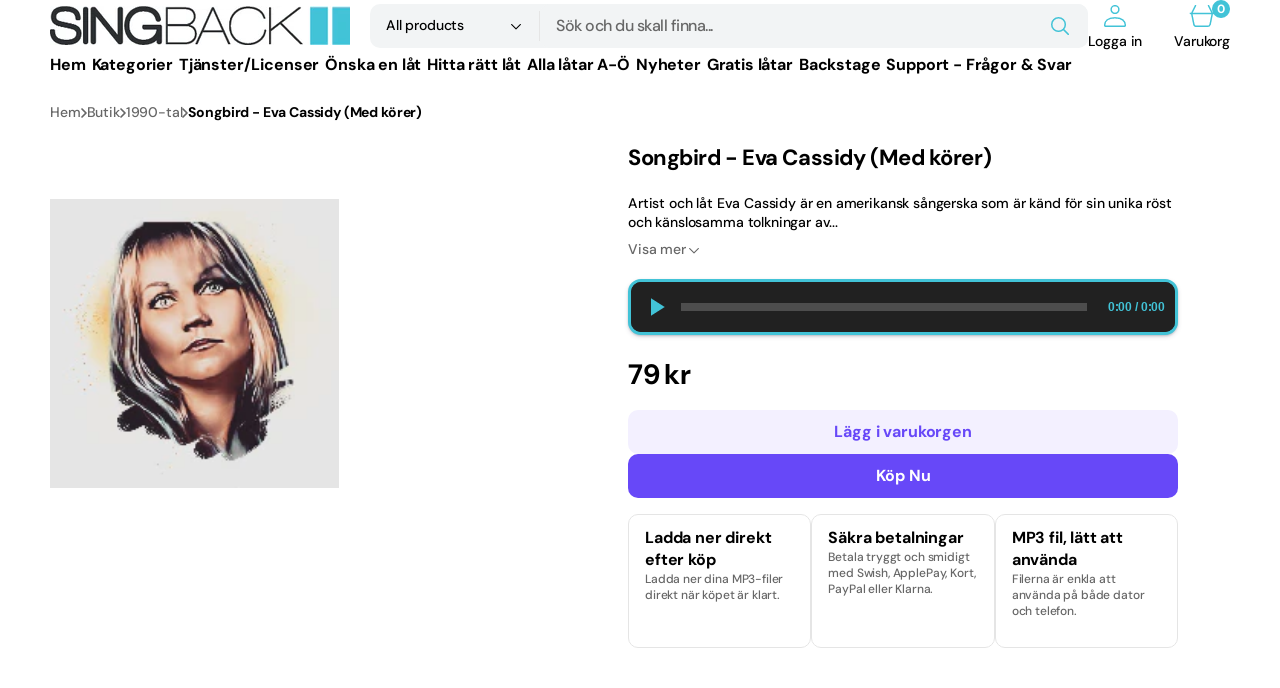

--- FILE ---
content_type: text/html; charset=utf-8
request_url: https://singback.se/products/1248
body_size: 52468
content:
<!doctype html>
<html
	class="no-js"
	lang="sv"
	data-scheme="light"
	dir="ltr"
>
	<head>
		<meta charset="utf-8">
		<meta http-equiv="X-UA-Compatible" content="IE=edge">
		<meta name="viewport" content="width=device-width,initial-scale=1">
		<meta name="theme-color" content="">
		<link rel="canonical" href="https://singback.se/products/1248">
		<link rel="preconnect" href="https://cdn.shopify.com" crossorigin><link
				rel="icon"
				type="image/png"
				href="//singback.se/cdn/shop/files/ikon.jpg?crop=center&height=32&v=1614383992&width=32"
			><link rel="preconnect" href="https://fonts.shopifycdn.com" crossorigin><title>Songbird - Eva Cassidy (Med körer)</title>

		
			<meta name="description" content="Sjunga &quot;Songbird - Eva Cassidy&quot; med professionell bakgrundsmusik, säker betalning och 100% nöjd - eller pengarna tillbaka!">
		

		

<meta property="og:site_name" content="Singback">
<meta property="og:url" content="https://singback.se/products/1248">
<meta property="og:title" content="Songbird - Eva Cassidy (Med körer)">
<meta property="og:type" content="product">
<meta property="og:description" content="Sjunga &quot;Songbird - Eva Cassidy&quot; med professionell bakgrundsmusik, säker betalning och 100% nöjd - eller pengarna tillbaka!"><meta property="og:image" content="http://singback.se/cdn/shop/products/eva-cassidy_cc8dffc3-f946-476f-9a90-6f39a1727a2e.png?v=1653513250">
  <meta property="og:image:secure_url" content="https://singback.se/cdn/shop/products/eva-cassidy_cc8dffc3-f946-476f-9a90-6f39a1727a2e.png?v=1653513250">
  <meta property="og:image:width" content="189">
  <meta property="og:image:height" content="189"><meta property="og:price:amount" content="79">
  <meta property="og:price:currency" content="SEK"><meta name="twitter:card" content="summary_large_image">
<meta name="twitter:title" content="Songbird - Eva Cassidy (Med körer)">
<meta name="twitter:description" content="Sjunga &quot;Songbird - Eva Cassidy&quot; med professionell bakgrundsmusik, säker betalning och 100% nöjd - eller pengarna tillbaka!">


		<script src="//singback.se/cdn/shop/t/9/assets/constants.js?v=37383056447335370521766784553" defer="defer"></script>
		<script src="//singback.se/cdn/shop/t/9/assets/pubsub.js?v=34180055027472970951766784554" defer="defer"></script>
		<script src="//singback.se/cdn/shop/t/9/assets/global.js?v=95647478404668256611766784553" defer="defer"></script>

		<script>window.performance && window.performance.mark && window.performance.mark('shopify.content_for_header.start');</script><meta name="google-site-verification" content="dXz358kwDE9VzjJiUF6-rShj1qlprVJw_-ljZAIvGxs">
<meta id="shopify-digital-wallet" name="shopify-digital-wallet" content="/50680299675/digital_wallets/dialog">
<meta name="shopify-checkout-api-token" content="df22e1ec64e05bacf691c24caabb5285">
<meta id="in-context-paypal-metadata" data-shop-id="50680299675" data-venmo-supported="false" data-environment="production" data-locale="en_US" data-paypal-v4="true" data-currency="SEK">
<link rel="alternate" hreflang="x-default" href="https://singback.se/products/1248">
<link rel="alternate" hreflang="en-AC" href="http://singback.com/products/1248">
<link rel="alternate" hreflang="en-AD" href="http://singback.com/products/1248">
<link rel="alternate" hreflang="en-AE" href="http://singback.com/products/1248">
<link rel="alternate" hreflang="en-AF" href="http://singback.com/products/1248">
<link rel="alternate" hreflang="en-AG" href="http://singback.com/products/1248">
<link rel="alternate" hreflang="en-AI" href="http://singback.com/products/1248">
<link rel="alternate" hreflang="en-AL" href="http://singback.com/products/1248">
<link rel="alternate" hreflang="en-AM" href="http://singback.com/products/1248">
<link rel="alternate" hreflang="en-AO" href="http://singback.com/products/1248">
<link rel="alternate" hreflang="en-AR" href="http://singback.com/products/1248">
<link rel="alternate" hreflang="en-AT" href="http://singback.com/products/1248">
<link rel="alternate" hreflang="en-AU" href="http://singback.com/products/1248">
<link rel="alternate" hreflang="en-AW" href="http://singback.com/products/1248">
<link rel="alternate" hreflang="en-AX" href="http://singback.com/products/1248">
<link rel="alternate" hreflang="en-AZ" href="http://singback.com/products/1248">
<link rel="alternate" hreflang="en-BA" href="http://singback.com/products/1248">
<link rel="alternate" hreflang="en-BB" href="http://singback.com/products/1248">
<link rel="alternate" hreflang="en-BD" href="http://singback.com/products/1248">
<link rel="alternate" hreflang="en-BE" href="http://singback.com/products/1248">
<link rel="alternate" hreflang="en-BF" href="http://singback.com/products/1248">
<link rel="alternate" hreflang="en-BG" href="http://singback.com/products/1248">
<link rel="alternate" hreflang="en-BH" href="http://singback.com/products/1248">
<link rel="alternate" hreflang="en-BI" href="http://singback.com/products/1248">
<link rel="alternate" hreflang="en-BJ" href="http://singback.com/products/1248">
<link rel="alternate" hreflang="en-BL" href="http://singback.com/products/1248">
<link rel="alternate" hreflang="en-BM" href="http://singback.com/products/1248">
<link rel="alternate" hreflang="en-BN" href="http://singback.com/products/1248">
<link rel="alternate" hreflang="en-BO" href="http://singback.com/products/1248">
<link rel="alternate" hreflang="en-BQ" href="http://singback.com/products/1248">
<link rel="alternate" hreflang="en-BR" href="http://singback.com/products/1248">
<link rel="alternate" hreflang="en-BS" href="http://singback.com/products/1248">
<link rel="alternate" hreflang="en-BT" href="http://singback.com/products/1248">
<link rel="alternate" hreflang="en-BW" href="http://singback.com/products/1248">
<link rel="alternate" hreflang="en-BY" href="http://singback.com/products/1248">
<link rel="alternate" hreflang="en-BZ" href="http://singback.com/products/1248">
<link rel="alternate" hreflang="en-CA" href="http://singback.com/products/1248">
<link rel="alternate" hreflang="en-CC" href="http://singback.com/products/1248">
<link rel="alternate" hreflang="en-CD" href="http://singback.com/products/1248">
<link rel="alternate" hreflang="en-CF" href="http://singback.com/products/1248">
<link rel="alternate" hreflang="en-CG" href="http://singback.com/products/1248">
<link rel="alternate" hreflang="en-CH" href="http://singback.com/products/1248">
<link rel="alternate" hreflang="en-CI" href="http://singback.com/products/1248">
<link rel="alternate" hreflang="en-CK" href="http://singback.com/products/1248">
<link rel="alternate" hreflang="en-CL" href="http://singback.com/products/1248">
<link rel="alternate" hreflang="en-CM" href="http://singback.com/products/1248">
<link rel="alternate" hreflang="en-CN" href="http://singback.com/products/1248">
<link rel="alternate" hreflang="en-CO" href="http://singback.com/products/1248">
<link rel="alternate" hreflang="en-CR" href="http://singback.com/products/1248">
<link rel="alternate" hreflang="en-CV" href="http://singback.com/products/1248">
<link rel="alternate" hreflang="en-CW" href="http://singback.com/products/1248">
<link rel="alternate" hreflang="en-CX" href="http://singback.com/products/1248">
<link rel="alternate" hreflang="en-CY" href="http://singback.com/products/1248">
<link rel="alternate" hreflang="en-CZ" href="http://singback.com/products/1248">
<link rel="alternate" hreflang="en-DE" href="http://singback.com/products/1248">
<link rel="alternate" hreflang="en-DJ" href="http://singback.com/products/1248">
<link rel="alternate" hreflang="en-DK" href="http://singback.com/products/1248">
<link rel="alternate" hreflang="en-DM" href="http://singback.com/products/1248">
<link rel="alternate" hreflang="en-DO" href="http://singback.com/products/1248">
<link rel="alternate" hreflang="en-DZ" href="http://singback.com/products/1248">
<link rel="alternate" hreflang="en-EC" href="http://singback.com/products/1248">
<link rel="alternate" hreflang="en-EE" href="http://singback.com/products/1248">
<link rel="alternate" hreflang="en-EG" href="http://singback.com/products/1248">
<link rel="alternate" hreflang="en-EH" href="http://singback.com/products/1248">
<link rel="alternate" hreflang="en-ER" href="http://singback.com/products/1248">
<link rel="alternate" hreflang="en-ES" href="http://singback.com/products/1248">
<link rel="alternate" hreflang="en-ET" href="http://singback.com/products/1248">
<link rel="alternate" hreflang="en-FJ" href="http://singback.com/products/1248">
<link rel="alternate" hreflang="en-FK" href="http://singback.com/products/1248">
<link rel="alternate" hreflang="en-FO" href="http://singback.com/products/1248">
<link rel="alternate" hreflang="en-FR" href="http://singback.com/products/1248">
<link rel="alternate" hreflang="en-GA" href="http://singback.com/products/1248">
<link rel="alternate" hreflang="en-GB" href="http://singback.com/products/1248">
<link rel="alternate" hreflang="en-GD" href="http://singback.com/products/1248">
<link rel="alternate" hreflang="en-GE" href="http://singback.com/products/1248">
<link rel="alternate" hreflang="en-GF" href="http://singback.com/products/1248">
<link rel="alternate" hreflang="en-GG" href="http://singback.com/products/1248">
<link rel="alternate" hreflang="en-GH" href="http://singback.com/products/1248">
<link rel="alternate" hreflang="en-GI" href="http://singback.com/products/1248">
<link rel="alternate" hreflang="en-GL" href="http://singback.com/products/1248">
<link rel="alternate" hreflang="en-GM" href="http://singback.com/products/1248">
<link rel="alternate" hreflang="en-GN" href="http://singback.com/products/1248">
<link rel="alternate" hreflang="en-GP" href="http://singback.com/products/1248">
<link rel="alternate" hreflang="en-GQ" href="http://singback.com/products/1248">
<link rel="alternate" hreflang="en-GR" href="http://singback.com/products/1248">
<link rel="alternate" hreflang="en-GS" href="http://singback.com/products/1248">
<link rel="alternate" hreflang="en-GT" href="http://singback.com/products/1248">
<link rel="alternate" hreflang="en-GW" href="http://singback.com/products/1248">
<link rel="alternate" hreflang="en-GY" href="http://singback.com/products/1248">
<link rel="alternate" hreflang="en-HK" href="http://singback.com/products/1248">
<link rel="alternate" hreflang="en-HN" href="http://singback.com/products/1248">
<link rel="alternate" hreflang="en-HR" href="http://singback.com/products/1248">
<link rel="alternate" hreflang="en-HT" href="http://singback.com/products/1248">
<link rel="alternate" hreflang="en-HU" href="http://singback.com/products/1248">
<link rel="alternate" hreflang="en-ID" href="http://singback.com/products/1248">
<link rel="alternate" hreflang="en-IE" href="http://singback.com/products/1248">
<link rel="alternate" hreflang="en-IL" href="http://singback.com/products/1248">
<link rel="alternate" hreflang="en-IM" href="http://singback.com/products/1248">
<link rel="alternate" hreflang="en-IN" href="http://singback.com/products/1248">
<link rel="alternate" hreflang="en-IO" href="http://singback.com/products/1248">
<link rel="alternate" hreflang="en-IQ" href="http://singback.com/products/1248">
<link rel="alternate" hreflang="en-IS" href="http://singback.com/products/1248">
<link rel="alternate" hreflang="en-IT" href="http://singback.com/products/1248">
<link rel="alternate" hreflang="en-JE" href="http://singback.com/products/1248">
<link rel="alternate" hreflang="en-JM" href="http://singback.com/products/1248">
<link rel="alternate" hreflang="en-JO" href="http://singback.com/products/1248">
<link rel="alternate" hreflang="en-JP" href="http://singback.com/products/1248">
<link rel="alternate" hreflang="en-KE" href="http://singback.com/products/1248">
<link rel="alternate" hreflang="en-KG" href="http://singback.com/products/1248">
<link rel="alternate" hreflang="en-KH" href="http://singback.com/products/1248">
<link rel="alternate" hreflang="en-KI" href="http://singback.com/products/1248">
<link rel="alternate" hreflang="en-KM" href="http://singback.com/products/1248">
<link rel="alternate" hreflang="en-KN" href="http://singback.com/products/1248">
<link rel="alternate" hreflang="en-KR" href="http://singback.com/products/1248">
<link rel="alternate" hreflang="en-KW" href="http://singback.com/products/1248">
<link rel="alternate" hreflang="en-KY" href="http://singback.com/products/1248">
<link rel="alternate" hreflang="en-KZ" href="http://singback.com/products/1248">
<link rel="alternate" hreflang="en-LA" href="http://singback.com/products/1248">
<link rel="alternate" hreflang="en-LB" href="http://singback.com/products/1248">
<link rel="alternate" hreflang="en-LC" href="http://singback.com/products/1248">
<link rel="alternate" hreflang="en-LI" href="http://singback.com/products/1248">
<link rel="alternate" hreflang="en-LK" href="http://singback.com/products/1248">
<link rel="alternate" hreflang="en-LR" href="http://singback.com/products/1248">
<link rel="alternate" hreflang="en-LS" href="http://singback.com/products/1248">
<link rel="alternate" hreflang="en-LT" href="http://singback.com/products/1248">
<link rel="alternate" hreflang="en-LU" href="http://singback.com/products/1248">
<link rel="alternate" hreflang="en-LV" href="http://singback.com/products/1248">
<link rel="alternate" hreflang="en-LY" href="http://singback.com/products/1248">
<link rel="alternate" hreflang="en-MA" href="http://singback.com/products/1248">
<link rel="alternate" hreflang="en-MC" href="http://singback.com/products/1248">
<link rel="alternate" hreflang="en-MD" href="http://singback.com/products/1248">
<link rel="alternate" hreflang="en-ME" href="http://singback.com/products/1248">
<link rel="alternate" hreflang="en-MF" href="http://singback.com/products/1248">
<link rel="alternate" hreflang="en-MG" href="http://singback.com/products/1248">
<link rel="alternate" hreflang="en-MK" href="http://singback.com/products/1248">
<link rel="alternate" hreflang="en-ML" href="http://singback.com/products/1248">
<link rel="alternate" hreflang="en-MM" href="http://singback.com/products/1248">
<link rel="alternate" hreflang="en-MN" href="http://singback.com/products/1248">
<link rel="alternate" hreflang="en-MO" href="http://singback.com/products/1248">
<link rel="alternate" hreflang="en-MQ" href="http://singback.com/products/1248">
<link rel="alternate" hreflang="en-MR" href="http://singback.com/products/1248">
<link rel="alternate" hreflang="en-MS" href="http://singback.com/products/1248">
<link rel="alternate" hreflang="en-MT" href="http://singback.com/products/1248">
<link rel="alternate" hreflang="en-MU" href="http://singback.com/products/1248">
<link rel="alternate" hreflang="en-MV" href="http://singback.com/products/1248">
<link rel="alternate" hreflang="en-MW" href="http://singback.com/products/1248">
<link rel="alternate" hreflang="en-MX" href="http://singback.com/products/1248">
<link rel="alternate" hreflang="en-MY" href="http://singback.com/products/1248">
<link rel="alternate" hreflang="en-MZ" href="http://singback.com/products/1248">
<link rel="alternate" hreflang="en-NA" href="http://singback.com/products/1248">
<link rel="alternate" hreflang="en-NC" href="http://singback.com/products/1248">
<link rel="alternate" hreflang="en-NE" href="http://singback.com/products/1248">
<link rel="alternate" hreflang="en-NF" href="http://singback.com/products/1248">
<link rel="alternate" hreflang="en-NG" href="http://singback.com/products/1248">
<link rel="alternate" hreflang="en-NI" href="http://singback.com/products/1248">
<link rel="alternate" hreflang="en-NL" href="http://singback.com/products/1248">
<link rel="alternate" hreflang="en-NP" href="http://singback.com/products/1248">
<link rel="alternate" hreflang="en-NR" href="http://singback.com/products/1248">
<link rel="alternate" hreflang="en-NU" href="http://singback.com/products/1248">
<link rel="alternate" hreflang="en-NZ" href="http://singback.com/products/1248">
<link rel="alternate" hreflang="en-OM" href="http://singback.com/products/1248">
<link rel="alternate" hreflang="en-PA" href="http://singback.com/products/1248">
<link rel="alternate" hreflang="en-PE" href="http://singback.com/products/1248">
<link rel="alternate" hreflang="en-PF" href="http://singback.com/products/1248">
<link rel="alternate" hreflang="en-PG" href="http://singback.com/products/1248">
<link rel="alternate" hreflang="en-PH" href="http://singback.com/products/1248">
<link rel="alternate" hreflang="en-PK" href="http://singback.com/products/1248">
<link rel="alternate" hreflang="en-PL" href="http://singback.com/products/1248">
<link rel="alternate" hreflang="en-PM" href="http://singback.com/products/1248">
<link rel="alternate" hreflang="en-PN" href="http://singback.com/products/1248">
<link rel="alternate" hreflang="en-PS" href="http://singback.com/products/1248">
<link rel="alternate" hreflang="en-PT" href="http://singback.com/products/1248">
<link rel="alternate" hreflang="en-PY" href="http://singback.com/products/1248">
<link rel="alternate" hreflang="en-QA" href="http://singback.com/products/1248">
<link rel="alternate" hreflang="en-RE" href="http://singback.com/products/1248">
<link rel="alternate" hreflang="en-RO" href="http://singback.com/products/1248">
<link rel="alternate" hreflang="en-RS" href="http://singback.com/products/1248">
<link rel="alternate" hreflang="en-RU" href="http://singback.com/products/1248">
<link rel="alternate" hreflang="en-RW" href="http://singback.com/products/1248">
<link rel="alternate" hreflang="en-SA" href="http://singback.com/products/1248">
<link rel="alternate" hreflang="en-SB" href="http://singback.com/products/1248">
<link rel="alternate" hreflang="en-SC" href="http://singback.com/products/1248">
<link rel="alternate" hreflang="en-SD" href="http://singback.com/products/1248">
<link rel="alternate" hreflang="en-SG" href="http://singback.com/products/1248">
<link rel="alternate" hreflang="en-SH" href="http://singback.com/products/1248">
<link rel="alternate" hreflang="en-SI" href="http://singback.com/products/1248">
<link rel="alternate" hreflang="en-SJ" href="http://singback.com/products/1248">
<link rel="alternate" hreflang="en-SK" href="http://singback.com/products/1248">
<link rel="alternate" hreflang="en-SL" href="http://singback.com/products/1248">
<link rel="alternate" hreflang="en-SM" href="http://singback.com/products/1248">
<link rel="alternate" hreflang="en-SN" href="http://singback.com/products/1248">
<link rel="alternate" hreflang="en-SO" href="http://singback.com/products/1248">
<link rel="alternate" hreflang="en-SR" href="http://singback.com/products/1248">
<link rel="alternate" hreflang="en-SS" href="http://singback.com/products/1248">
<link rel="alternate" hreflang="en-ST" href="http://singback.com/products/1248">
<link rel="alternate" hreflang="en-SV" href="http://singback.com/products/1248">
<link rel="alternate" hreflang="en-SX" href="http://singback.com/products/1248">
<link rel="alternate" hreflang="en-SZ" href="http://singback.com/products/1248">
<link rel="alternate" hreflang="en-TA" href="http://singback.com/products/1248">
<link rel="alternate" hreflang="en-TC" href="http://singback.com/products/1248">
<link rel="alternate" hreflang="en-TD" href="http://singback.com/products/1248">
<link rel="alternate" hreflang="en-TF" href="http://singback.com/products/1248">
<link rel="alternate" hreflang="en-TG" href="http://singback.com/products/1248">
<link rel="alternate" hreflang="en-TH" href="http://singback.com/products/1248">
<link rel="alternate" hreflang="en-TJ" href="http://singback.com/products/1248">
<link rel="alternate" hreflang="en-TK" href="http://singback.com/products/1248">
<link rel="alternate" hreflang="en-TL" href="http://singback.com/products/1248">
<link rel="alternate" hreflang="en-TM" href="http://singback.com/products/1248">
<link rel="alternate" hreflang="en-TN" href="http://singback.com/products/1248">
<link rel="alternate" hreflang="en-TO" href="http://singback.com/products/1248">
<link rel="alternate" hreflang="en-TR" href="http://singback.com/products/1248">
<link rel="alternate" hreflang="en-TT" href="http://singback.com/products/1248">
<link rel="alternate" hreflang="en-TV" href="http://singback.com/products/1248">
<link rel="alternate" hreflang="en-TW" href="http://singback.com/products/1248">
<link rel="alternate" hreflang="en-TZ" href="http://singback.com/products/1248">
<link rel="alternate" hreflang="en-UA" href="http://singback.com/products/1248">
<link rel="alternate" hreflang="en-UG" href="http://singback.com/products/1248">
<link rel="alternate" hreflang="en-UM" href="http://singback.com/products/1248">
<link rel="alternate" hreflang="en-UY" href="http://singback.com/products/1248">
<link rel="alternate" hreflang="en-UZ" href="http://singback.com/products/1248">
<link rel="alternate" hreflang="en-VA" href="http://singback.com/products/1248">
<link rel="alternate" hreflang="en-VC" href="http://singback.com/products/1248">
<link rel="alternate" hreflang="en-VE" href="http://singback.com/products/1248">
<link rel="alternate" hreflang="en-VG" href="http://singback.com/products/1248">
<link rel="alternate" hreflang="en-VN" href="http://singback.com/products/1248">
<link rel="alternate" hreflang="en-VU" href="http://singback.com/products/1248">
<link rel="alternate" hreflang="en-WF" href="http://singback.com/products/1248">
<link rel="alternate" hreflang="en-WS" href="http://singback.com/products/1248">
<link rel="alternate" hreflang="en-XK" href="http://singback.com/products/1248">
<link rel="alternate" hreflang="en-YE" href="http://singback.com/products/1248">
<link rel="alternate" hreflang="en-YT" href="http://singback.com/products/1248">
<link rel="alternate" hreflang="en-ZA" href="http://singback.com/products/1248">
<link rel="alternate" hreflang="en-ZM" href="http://singback.com/products/1248">
<link rel="alternate" hreflang="en-ZW" href="http://singback.com/products/1248">
<link rel="alternate" hreflang="sv-SE" href="https://singback.se/products/1248">
<link rel="alternate" hreflang="en-SE" href="https://singback.se/en/products/1248">
<link rel="alternate" hreflang="fi-SE" href="https://singback.se/fi/products/1248">
<link rel="alternate" type="application/json+oembed" href="https://singback.se/products/1248.oembed">
<script async="async" src="/checkouts/internal/preloads.js?locale=sv-SE"></script>
<script id="apple-pay-shop-capabilities" type="application/json">{"shopId":50680299675,"countryCode":"SE","currencyCode":"SEK","merchantCapabilities":["supports3DS"],"merchantId":"gid:\/\/shopify\/Shop\/50680299675","merchantName":"Singback","requiredBillingContactFields":["postalAddress","email"],"requiredShippingContactFields":["postalAddress","email"],"shippingType":"shipping","supportedNetworks":["visa","maestro","masterCard","amex"],"total":{"type":"pending","label":"Singback","amount":"1.00"},"shopifyPaymentsEnabled":true,"supportsSubscriptions":true}</script>
<script id="shopify-features" type="application/json">{"accessToken":"df22e1ec64e05bacf691c24caabb5285","betas":["rich-media-storefront-analytics"],"domain":"singback.se","predictiveSearch":true,"shopId":50680299675,"locale":"sv"}</script>
<script>var Shopify = Shopify || {};
Shopify.shop = "singback.myshopify.com";
Shopify.locale = "sv";
Shopify.currency = {"active":"SEK","rate":"1.0"};
Shopify.country = "SE";
Shopify.theme = {"name":"Mix","id":193399193931,"schema_name":"Mix","schema_version":"1.0.0","theme_store_id":3820,"role":"main"};
Shopify.theme.handle = "null";
Shopify.theme.style = {"id":null,"handle":null};
Shopify.cdnHost = "singback.se/cdn";
Shopify.routes = Shopify.routes || {};
Shopify.routes.root = "/";</script>
<script type="module">!function(o){(o.Shopify=o.Shopify||{}).modules=!0}(window);</script>
<script>!function(o){function n(){var o=[];function n(){o.push(Array.prototype.slice.apply(arguments))}return n.q=o,n}var t=o.Shopify=o.Shopify||{};t.loadFeatures=n(),t.autoloadFeatures=n()}(window);</script>
<script id="shop-js-analytics" type="application/json">{"pageType":"product"}</script>
<script defer="defer" async type="module" src="//singback.se/cdn/shopifycloud/shop-js/modules/v2/client.init-shop-cart-sync_CXYyZ4fL.sv.esm.js"></script>
<script defer="defer" async type="module" src="//singback.se/cdn/shopifycloud/shop-js/modules/v2/chunk.common_g4tyYgt9.esm.js"></script>
<script defer="defer" async type="module" src="//singback.se/cdn/shopifycloud/shop-js/modules/v2/chunk.modal_Cvo1pF9R.esm.js"></script>
<script type="module">
  await import("//singback.se/cdn/shopifycloud/shop-js/modules/v2/client.init-shop-cart-sync_CXYyZ4fL.sv.esm.js");
await import("//singback.se/cdn/shopifycloud/shop-js/modules/v2/chunk.common_g4tyYgt9.esm.js");
await import("//singback.se/cdn/shopifycloud/shop-js/modules/v2/chunk.modal_Cvo1pF9R.esm.js");

  window.Shopify.SignInWithShop?.initShopCartSync?.({"fedCMEnabled":true,"windoidEnabled":true});

</script>
<script>(function() {
  var isLoaded = false;
  function asyncLoad() {
    if (isLoaded) return;
    isLoaded = true;
    var urls = ["https:\/\/static2.rapidsearch.dev\/resultpage.js?shop=singback.myshopify.com","https:\/\/cdn-payhelm.s3.amazonaws.com\/js\/payhelm.shopify.1.0.0.js?shop=singback.myshopify.com","https:\/\/product-labels-pro.bsscommerce.com\/js\/product_label.js?shop=singback.myshopify.com","https:\/\/easygdpr.b-cdn.net\/v\/1553540745\/gdpr.min.js?shop=singback.myshopify.com","https:\/\/cozycountrybestsellers.addons.business\/scripttag\/js\/cloud\/singback.myshopify.com\/1\/1WSvj0l6A0DGSwJuQgkgIi2sL6hK2vfV.js?shop=singback.myshopify.com","https:\/\/cdncozyantitheft.addons.business\/js\/script_tags\/singback\/zniAPl4KXBqjuvnqPKKtzg8qwjUUYR2C.js?shop=singback.myshopify.com"];
    for (var i = 0; i < urls.length; i++) {
      var s = document.createElement('script');
      s.type = 'text/javascript';
      s.async = true;
      s.src = urls[i];
      var x = document.getElementsByTagName('script')[0];
      x.parentNode.insertBefore(s, x);
    }
  };
  if(window.attachEvent) {
    window.attachEvent('onload', asyncLoad);
  } else {
    window.addEventListener('load', asyncLoad, false);
  }
})();</script>
<script id="__st">var __st={"a":50680299675,"offset":3600,"reqid":"2f0e0b95-a63a-47b6-9bf5-deb3fb1bd7c2-1769690802","pageurl":"singback.se\/products\/1248","u":"d578b190507a","p":"product","rtyp":"product","rid":5763980198043};</script>
<script>window.ShopifyPaypalV4VisibilityTracking = true;</script>
<script id="captcha-bootstrap">!function(){'use strict';const t='contact',e='account',n='new_comment',o=[[t,t],['blogs',n],['comments',n],[t,'customer']],c=[[e,'customer_login'],[e,'guest_login'],[e,'recover_customer_password'],[e,'create_customer']],r=t=>t.map((([t,e])=>`form[action*='/${t}']:not([data-nocaptcha='true']) input[name='form_type'][value='${e}']`)).join(','),a=t=>()=>t?[...document.querySelectorAll(t)].map((t=>t.form)):[];function s(){const t=[...o],e=r(t);return a(e)}const i='password',u='form_key',d=['recaptcha-v3-token','g-recaptcha-response','h-captcha-response',i],f=()=>{try{return window.sessionStorage}catch{return}},m='__shopify_v',_=t=>t.elements[u];function p(t,e,n=!1){try{const o=window.sessionStorage,c=JSON.parse(o.getItem(e)),{data:r}=function(t){const{data:e,action:n}=t;return t[m]||n?{data:e,action:n}:{data:t,action:n}}(c);for(const[e,n]of Object.entries(r))t.elements[e]&&(t.elements[e].value=n);n&&o.removeItem(e)}catch(o){console.error('form repopulation failed',{error:o})}}const l='form_type',E='cptcha';function T(t){t.dataset[E]=!0}const w=window,h=w.document,L='Shopify',v='ce_forms',y='captcha';let A=!1;((t,e)=>{const n=(g='f06e6c50-85a8-45c8-87d0-21a2b65856fe',I='https://cdn.shopify.com/shopifycloud/storefront-forms-hcaptcha/ce_storefront_forms_captcha_hcaptcha.v1.5.2.iife.js',D={infoText:'Skyddas av hCaptcha',privacyText:'Integritet',termsText:'Villkor'},(t,e,n)=>{const o=w[L][v],c=o.bindForm;if(c)return c(t,g,e,D).then(n);var r;o.q.push([[t,g,e,D],n]),r=I,A||(h.body.append(Object.assign(h.createElement('script'),{id:'captcha-provider',async:!0,src:r})),A=!0)});var g,I,D;w[L]=w[L]||{},w[L][v]=w[L][v]||{},w[L][v].q=[],w[L][y]=w[L][y]||{},w[L][y].protect=function(t,e){n(t,void 0,e),T(t)},Object.freeze(w[L][y]),function(t,e,n,w,h,L){const[v,y,A,g]=function(t,e,n){const i=e?o:[],u=t?c:[],d=[...i,...u],f=r(d),m=r(i),_=r(d.filter((([t,e])=>n.includes(e))));return[a(f),a(m),a(_),s()]}(w,h,L),I=t=>{const e=t.target;return e instanceof HTMLFormElement?e:e&&e.form},D=t=>v().includes(t);t.addEventListener('submit',(t=>{const e=I(t);if(!e)return;const n=D(e)&&!e.dataset.hcaptchaBound&&!e.dataset.recaptchaBound,o=_(e),c=g().includes(e)&&(!o||!o.value);(n||c)&&t.preventDefault(),c&&!n&&(function(t){try{if(!f())return;!function(t){const e=f();if(!e)return;const n=_(t);if(!n)return;const o=n.value;o&&e.removeItem(o)}(t);const e=Array.from(Array(32),(()=>Math.random().toString(36)[2])).join('');!function(t,e){_(t)||t.append(Object.assign(document.createElement('input'),{type:'hidden',name:u})),t.elements[u].value=e}(t,e),function(t,e){const n=f();if(!n)return;const o=[...t.querySelectorAll(`input[type='${i}']`)].map((({name:t})=>t)),c=[...d,...o],r={};for(const[a,s]of new FormData(t).entries())c.includes(a)||(r[a]=s);n.setItem(e,JSON.stringify({[m]:1,action:t.action,data:r}))}(t,e)}catch(e){console.error('failed to persist form',e)}}(e),e.submit())}));const S=(t,e)=>{t&&!t.dataset[E]&&(n(t,e.some((e=>e===t))),T(t))};for(const o of['focusin','change'])t.addEventListener(o,(t=>{const e=I(t);D(e)&&S(e,y())}));const B=e.get('form_key'),M=e.get(l),P=B&&M;t.addEventListener('DOMContentLoaded',(()=>{const t=y();if(P)for(const e of t)e.elements[l].value===M&&p(e,B);[...new Set([...A(),...v().filter((t=>'true'===t.dataset.shopifyCaptcha))])].forEach((e=>S(e,t)))}))}(h,new URLSearchParams(w.location.search),n,t,e,['guest_login'])})(!0,!0)}();</script>
<script integrity="sha256-4kQ18oKyAcykRKYeNunJcIwy7WH5gtpwJnB7kiuLZ1E=" data-source-attribution="shopify.loadfeatures" defer="defer" src="//singback.se/cdn/shopifycloud/storefront/assets/storefront/load_feature-a0a9edcb.js" crossorigin="anonymous"></script>
<script data-source-attribution="shopify.dynamic_checkout.dynamic.init">var Shopify=Shopify||{};Shopify.PaymentButton=Shopify.PaymentButton||{isStorefrontPortableWallets:!0,init:function(){window.Shopify.PaymentButton.init=function(){};var t=document.createElement("script");t.src="https://singback.se/cdn/shopifycloud/portable-wallets/latest/portable-wallets.sv.js",t.type="module",document.head.appendChild(t)}};
</script>
<script data-source-attribution="shopify.dynamic_checkout.buyer_consent">
  function portableWalletsHideBuyerConsent(e){var t=document.getElementById("shopify-buyer-consent"),n=document.getElementById("shopify-subscription-policy-button");t&&n&&(t.classList.add("hidden"),t.setAttribute("aria-hidden","true"),n.removeEventListener("click",e))}function portableWalletsShowBuyerConsent(e){var t=document.getElementById("shopify-buyer-consent"),n=document.getElementById("shopify-subscription-policy-button");t&&n&&(t.classList.remove("hidden"),t.removeAttribute("aria-hidden"),n.addEventListener("click",e))}window.Shopify?.PaymentButton&&(window.Shopify.PaymentButton.hideBuyerConsent=portableWalletsHideBuyerConsent,window.Shopify.PaymentButton.showBuyerConsent=portableWalletsShowBuyerConsent);
</script>
<script>
  function portableWalletsCleanup(e){e&&e.src&&console.error("Failed to load portable wallets script "+e.src);var t=document.querySelectorAll("shopify-accelerated-checkout .shopify-payment-button__skeleton, shopify-accelerated-checkout-cart .wallet-cart-button__skeleton"),e=document.getElementById("shopify-buyer-consent");for(let e=0;e<t.length;e++)t[e].remove();e&&e.remove()}function portableWalletsNotLoadedAsModule(e){e instanceof ErrorEvent&&"string"==typeof e.message&&e.message.includes("import.meta")&&"string"==typeof e.filename&&e.filename.includes("portable-wallets")&&(window.removeEventListener("error",portableWalletsNotLoadedAsModule),window.Shopify.PaymentButton.failedToLoad=e,"loading"===document.readyState?document.addEventListener("DOMContentLoaded",window.Shopify.PaymentButton.init):window.Shopify.PaymentButton.init())}window.addEventListener("error",portableWalletsNotLoadedAsModule);
</script>

<script type="module" src="https://singback.se/cdn/shopifycloud/portable-wallets/latest/portable-wallets.sv.js" onError="portableWalletsCleanup(this)" crossorigin="anonymous"></script>
<script nomodule>
  document.addEventListener("DOMContentLoaded", portableWalletsCleanup);
</script>

<script id='scb4127' type='text/javascript' async='' src='https://singback.se/cdn/shopifycloud/privacy-banner/storefront-banner.js'></script><link id="shopify-accelerated-checkout-styles" rel="stylesheet" media="screen" href="https://singback.se/cdn/shopifycloud/portable-wallets/latest/accelerated-checkout-backwards-compat.css" crossorigin="anonymous">
<style id="shopify-accelerated-checkout-cart">
        #shopify-buyer-consent {
  margin-top: 1em;
  display: inline-block;
  width: 100%;
}

#shopify-buyer-consent.hidden {
  display: none;
}

#shopify-subscription-policy-button {
  background: none;
  border: none;
  padding: 0;
  text-decoration: underline;
  font-size: inherit;
  cursor: pointer;
}

#shopify-subscription-policy-button::before {
  box-shadow: none;
}

      </style>
<script id="sections-script" data-sections="main-product,header,footer" defer="defer" src="//singback.se/cdn/shop/t/9/compiled_assets/scripts.js?v=2781"></script>
<script>window.performance && window.performance.mark && window.performance.mark('shopify.content_for_header.end');</script>

		
 
<style data-shopify>
	  @font-face {
  font-family: "DM Sans";
  font-weight: 500;
  font-style: normal;
  font-display: swap;
  src: url("//singback.se/cdn/fonts/dm_sans/dmsans_n5.8a0f1984c77eb7186ceb87c4da2173ff65eb012e.woff2") format("woff2"),
       url("//singback.se/cdn/fonts/dm_sans/dmsans_n5.9ad2e755a89e15b3d6c53259daad5fc9609888e6.woff") format("woff");
}

	  @font-face {
  font-family: "DM Sans";
  font-weight: 700;
  font-style: normal;
  font-display: swap;
  src: url("//singback.se/cdn/fonts/dm_sans/dmsans_n7.97e21d81502002291ea1de8aefb79170c6946ce5.woff2") format("woff2"),
       url("//singback.se/cdn/fonts/dm_sans/dmsans_n7.af5c214f5116410ca1d53a2090665620e78e2e1b.woff") format("woff");
}

	  @font-face {
  font-family: "DM Sans";
  font-weight: 500;
  font-style: normal;
  font-display: swap;
  src: url("//singback.se/cdn/fonts/dm_sans/dmsans_n5.8a0f1984c77eb7186ceb87c4da2173ff65eb012e.woff2") format("woff2"),
       url("//singback.se/cdn/fonts/dm_sans/dmsans_n5.9ad2e755a89e15b3d6c53259daad5fc9609888e6.woff") format("woff");
}

	  @font-face {
  font-family: "DM Sans";
  font-weight: 700;
  font-style: normal;
  font-display: swap;
  src: url("//singback.se/cdn/fonts/dm_sans/dmsans_n7.97e21d81502002291ea1de8aefb79170c6946ce5.woff2") format("woff2"),
       url("//singback.se/cdn/fonts/dm_sans/dmsans_n7.af5c214f5116410ca1d53a2090665620e78e2e1b.woff") format("woff");
}

	  @font-face {
  font-family: "DM Sans";
  font-weight: 700;
  font-style: normal;
  font-display: swap;
  src: url("//singback.se/cdn/fonts/dm_sans/dmsans_n7.97e21d81502002291ea1de8aefb79170c6946ce5.woff2") format("woff2"),
       url("//singback.se/cdn/fonts/dm_sans/dmsans_n7.af5c214f5116410ca1d53a2090665620e78e2e1b.woff") format("woff");
}

	  @font-face {
  font-family: "DM Sans";
  font-weight: 500;
  font-style: normal;
  font-display: swap;
  src: url("//singback.se/cdn/fonts/dm_sans/dmsans_n5.8a0f1984c77eb7186ceb87c4da2173ff65eb012e.woff2") format("woff2"),
       url("//singback.se/cdn/fonts/dm_sans/dmsans_n5.9ad2e755a89e15b3d6c53259daad5fc9609888e6.woff") format("woff");
}

	  @font-face {
  font-family: "DM Sans";
  font-weight: 500;
  font-style: normal;
  font-display: swap;
  src: url("//singback.se/cdn/fonts/dm_sans/dmsans_n5.8a0f1984c77eb7186ceb87c4da2173ff65eb012e.woff2") format("woff2"),
       url("//singback.se/cdn/fonts/dm_sans/dmsans_n5.9ad2e755a89e15b3d6c53259daad5fc9609888e6.woff") format("woff");
}

	  @font-face {
  font-family: "DM Sans";
  font-weight: 500;
  font-style: normal;
  font-display: swap;
  src: url("//singback.se/cdn/fonts/dm_sans/dmsans_n5.8a0f1984c77eb7186ceb87c4da2173ff65eb012e.woff2") format("woff2"),
       url("//singback.se/cdn/fonts/dm_sans/dmsans_n5.9ad2e755a89e15b3d6c53259daad5fc9609888e6.woff") format("woff");
}

	  @font-face {
  font-family: "DM Sans";
  font-weight: 700;
  font-style: normal;
  font-display: swap;
  src: url("//singback.se/cdn/fonts/dm_sans/dmsans_n7.97e21d81502002291ea1de8aefb79170c6946ce5.woff2") format("woff2"),
       url("//singback.se/cdn/fonts/dm_sans/dmsans_n7.af5c214f5116410ca1d53a2090665620e78e2e1b.woff") format("woff");
}

	  @font-face {
  font-family: "DM Sans";
  font-weight: 500;
  font-style: normal;
  font-display: swap;
  src: url("//singback.se/cdn/fonts/dm_sans/dmsans_n5.8a0f1984c77eb7186ceb87c4da2173ff65eb012e.woff2") format("woff2"),
       url("//singback.se/cdn/fonts/dm_sans/dmsans_n5.9ad2e755a89e15b3d6c53259daad5fc9609888e6.woff") format("woff");
}

	  @font-face {
  font-family: "DM Sans";
  font-weight: 300;
  font-style: normal;
  font-display: swap;
  src: url("//singback.se/cdn/fonts/dm_sans/dmsans_n3.d218434bb518134511e5205d90c23cfb8a1b261b.woff2") format("woff2"),
       url("//singback.se/cdn/fonts/dm_sans/dmsans_n3.0c324a11de656e0e3f656188ad5de9ff34f70c04.woff") format("woff");
}

	  @font-face {
  font-family: "DM Sans";
  font-weight: 400;
  font-style: normal;
  font-display: swap;
  src: url("//singback.se/cdn/fonts/dm_sans/dmsans_n4.ec80bd4dd7e1a334c969c265873491ae56018d72.woff2") format("woff2"),
       url("//singback.se/cdn/fonts/dm_sans/dmsans_n4.87bdd914d8a61247b911147ae68e754d695c58a6.woff") format("woff");
}

	  @font-face {
  font-family: "DM Sans";
  font-weight: 500;
  font-style: normal;
  font-display: swap;
  src: url("//singback.se/cdn/fonts/dm_sans/dmsans_n5.8a0f1984c77eb7186ceb87c4da2173ff65eb012e.woff2") format("woff2"),
       url("//singback.se/cdn/fonts/dm_sans/dmsans_n5.9ad2e755a89e15b3d6c53259daad5fc9609888e6.woff") format("woff");
}

	  @font-face {
  font-family: "DM Sans";
  font-weight: 700;
  font-style: normal;
  font-display: swap;
  src: url("//singback.se/cdn/fonts/dm_sans/dmsans_n7.97e21d81502002291ea1de8aefb79170c6946ce5.woff2") format("woff2"),
       url("//singback.se/cdn/fonts/dm_sans/dmsans_n7.af5c214f5116410ca1d53a2090665620e78e2e1b.woff") format("woff");
}

	  @font-face {
  font-family: "DM Sans";
  font-weight: 500;
  font-style: italic;
  font-display: swap;
  src: url("//singback.se/cdn/fonts/dm_sans/dmsans_i5.8654104650c013677e3def7db9b31bfbaa34e59a.woff2") format("woff2"),
       url("//singback.se/cdn/fonts/dm_sans/dmsans_i5.a0dc844d8a75a4232f255fc600ad5a295572bed9.woff") format("woff");
}

	  @font-face {
  font-family: "DM Sans";
  font-weight: 700;
  font-style: italic;
  font-display: swap;
  src: url("//singback.se/cdn/fonts/dm_sans/dmsans_i7.52b57f7d7342eb7255084623d98ab83fd96e7f9b.woff2") format("woff2"),
       url("//singback.se/cdn/fonts/dm_sans/dmsans_i7.d5e14ef18a1d4a8ce78a4187580b4eb1759c2eda.woff") format("woff");
}

	  @font-face {
  font-family: "DM Sans";
  font-weight: 700;
  font-style: italic;
  font-display: swap;
  src: url("//singback.se/cdn/fonts/dm_sans/dmsans_i7.52b57f7d7342eb7255084623d98ab83fd96e7f9b.woff2") format("woff2"),
       url("//singback.se/cdn/fonts/dm_sans/dmsans_i7.d5e14ef18a1d4a8ce78a4187580b4eb1759c2eda.woff") format("woff");
}


		
			:root,
			[data-scheme=light] .color-background-1 {
				--color-background: 255,255,255;
--color-background-secondary: 242,244,245;

	--gradient-background: #ffffff;

--color-foreground: 0, 0, 0;
--color-foreground-secondary: 103, 103, 103;
--color-foreground-title: 0, 0, 0;

--color-button-text: 255, 255, 255;
--color-button-text-hover: 255, 255, 255;
--color-button: 103, 72, 248;
--color-button-hover: 82, 50, 230;

--color-button-secondary: 243, 240, 255;
--color-button-secondary-hover: 233, 228, 255;
--color-button-secondary-text: 103, 72, 248;
--color-button-secondary-text-hover: 103, 72, 248;

--color-button-tertiary-text: 103, 72, 248;
--color-button-tertiary-text-hover: 103, 72, 248;


--color-cart-counter-custom-text: 255, 255, 255;
--color-cart-counter-custom-background: 103, 72, 248;

--color-overlay: 0, 0, 0;
--color-border-input: 242, 244, 245;
--color-border-input-hover: 229, 229, 229;
--color-background-input: 242, 244, 245;
--color-text-input: 0, 0, 0;
--color-border: 229, 229, 229;
--color-checkmark: 255, 255, 255;
--color-slider-arrows: 103, 72, 248;
--color-accent: 103,72,248;
--color-alert: 227,44,2;

--color-price-regular: 0,0,0;
--color-price-after-sale: 252,53,53;
--color-price-before-sale: 103,103,103;

--color-sale-badge-text: 0, 0, 0;
--color-sale-badge-background: 255, 222, 27;
--color-soldout-badge-text: 146, 147, 148;
--color-soldout-badge-background: 255, 255, 255;
--color-soldout-badge-border: 229, 229, 229;
--color-custom-badge-text: 255, 255, 255;
--color-custom-badge-background: 252, 53, 145;
--color-inventory-status-in: 69, 165, 69;
--color-inventory-status-out: 146, 147, 148;
			}
			@media (prefers-color-scheme: light) {
				:root,
				[data-scheme=auto] .color-background-1 {
					--color-background: 255,255,255;
--color-background-secondary: 242,244,245;

	--gradient-background: #ffffff;

--color-foreground: 0, 0, 0;
--color-foreground-secondary: 103, 103, 103;
--color-foreground-title: 0, 0, 0;

--color-button-text: 255, 255, 255;
--color-button-text-hover: 255, 255, 255;
--color-button: 103, 72, 248;
--color-button-hover: 82, 50, 230;

--color-button-secondary: 243, 240, 255;
--color-button-secondary-hover: 233, 228, 255;
--color-button-secondary-text: 103, 72, 248;
--color-button-secondary-text-hover: 103, 72, 248;

--color-button-tertiary-text: 103, 72, 248;
--color-button-tertiary-text-hover: 103, 72, 248;


--color-cart-counter-custom-text: 255, 255, 255;
--color-cart-counter-custom-background: 103, 72, 248;

--color-overlay: 0, 0, 0;
--color-border-input: 242, 244, 245;
--color-border-input-hover: 229, 229, 229;
--color-background-input: 242, 244, 245;
--color-text-input: 0, 0, 0;
--color-border: 229, 229, 229;
--color-checkmark: 255, 255, 255;
--color-slider-arrows: 103, 72, 248;
--color-accent: 103,72,248;
--color-alert: 227,44,2;

--color-price-regular: 0,0,0;
--color-price-after-sale: 252,53,53;
--color-price-before-sale: 103,103,103;

--color-sale-badge-text: 0, 0, 0;
--color-sale-badge-background: 255, 222, 27;
--color-soldout-badge-text: 146, 147, 148;
--color-soldout-badge-background: 255, 255, 255;
--color-soldout-badge-border: 229, 229, 229;
--color-custom-badge-text: 255, 255, 255;
--color-custom-badge-background: 252, 53, 145;
--color-inventory-status-in: 69, 165, 69;
--color-inventory-status-out: 146, 147, 148;
				}
			}
			[data-scheme=dark],
				.color-inverse,
			[data-scheme=dark] .color-background-1 {
				--color-background: 30, 30, 30;

	--color-background: 30, 30, 30;
	--color-background-secondary: 16, 16, 16;
	--color-border-input: 44, 44, 44;
	--color-border-input-hover: 48, 48, 48;
	--color-background-input: 44, 44, 44;
	--color-background-input-hover: 48, 48, 48;
	--color-text-input: 255, 255, 255;


	--gradient-background: rgb(var(--color-background));

--color-blog-slider-heading-hover: 203, 211, 218;
--color-overlay: 0, 0, 0;
--color-foreground: 231, 231, 232;
--color-foreground-secondary: 255, 255, 255;
--color-foreground-title: 255, 255, 255;
--color-border: 56, 54, 57;
--color-checkmark: 0, 0, 0;
--color-slider-arrows: 0, 0, 0;
--color-link: 229, 229, 229;
--alpha-link: 0.5;


--color-button-text: 255, 255, 255;
--color-button-text-hover: 255, 255, 255;
--color-button: 103, 72, 248;
--color-button-hover: 82, 50, 230;

--color-button-secondary: 243, 240, 255;
--color-button-secondary-hover: 233, 228, 255;
--color-button-secondary-text: 103, 72, 248;
--color-button-secondary-text-hover: 103, 72, 248;

--color-button-tertiary-text: 103, 72, 248;
--color-button-tertiary-text-hover: 103, 72, 248;

--color-sale-badge-text: 0, 0, 0;
--color-sale-badge-background: 255, 222, 27;
--color-soldout-badge-text: 146, 147, 148;
--color-soldout-badge-background: 255, 255, 255;
--color-soldout-badge-border: 229, 229, 229;
--color-custom-badge-text: 255, 255, 255;
--color-custom-badge-background: 252, 53, 145;
--color-inventory-status-in: 69, 165, 69;
--color-inventory-status-out: 146, 147, 148;

--alpha-button-background: 1;
--alpha-button-border: 1;
--color-social: 255, 255, 255;
--color-placeholder-input: 255, 255, 255;
--color-price-regular: 229, 229, 229;
--color-price-after-sale: 229, 229, 229;
--color-price-before-sale: 169, 169, 169;
--color-error-background: 0, 0, 0;
--color-title-text: 255, 255, 255;
--color-accent : 180, 180, 180;
--menu-shadow-color: 0,0,0;
--menu-shadow-alpha: 0.3;
--swiper-navigation-color: rgb(var(--color-foreground));
--swiper-pagination-color : rgb(var(--color-foreground));
--color-slider-arrows: 255, 255, 255;
--color-pagination-bullet-active: 255, 255, 255;
--color-badge-background: 255, 255, 255;
--color-badge-text: 255, 255, 255;
--color-badge-custom-background: 245, 245, 245;
--color-badge-custom-text: 231, 231, 232;
--color-pagination-bullet-dis: 109, 107, 107;
--color-border-btn:  56, 54, 57;


.product-card {
	--color-overlay: 255, 255, 255;
}


			}
			@media (prefers-color-scheme: dark) {
				[data-scheme=auto],
				[data-scheme=auto] .color-background-1 {
					--color-background: 30, 30, 30;

	--color-background: 30, 30, 30;
	--color-background-secondary: 16, 16, 16;
	--color-border-input: 44, 44, 44;
	--color-border-input-hover: 48, 48, 48;
	--color-background-input: 44, 44, 44;
	--color-background-input-hover: 48, 48, 48;
	--color-text-input: 255, 255, 255;


	--gradient-background: rgb(var(--color-background));

--color-blog-slider-heading-hover: 203, 211, 218;
--color-overlay: 0, 0, 0;
--color-foreground: 231, 231, 232;
--color-foreground-secondary: 255, 255, 255;
--color-foreground-title: 255, 255, 255;
--color-border: 56, 54, 57;
--color-checkmark: 0, 0, 0;
--color-slider-arrows: 0, 0, 0;
--color-link: 229, 229, 229;
--alpha-link: 0.5;


--color-button-text: 255, 255, 255;
--color-button-text-hover: 255, 255, 255;
--color-button: 103, 72, 248;
--color-button-hover: 82, 50, 230;

--color-button-secondary: 243, 240, 255;
--color-button-secondary-hover: 233, 228, 255;
--color-button-secondary-text: 103, 72, 248;
--color-button-secondary-text-hover: 103, 72, 248;

--color-button-tertiary-text: 103, 72, 248;
--color-button-tertiary-text-hover: 103, 72, 248;

--color-sale-badge-text: 0, 0, 0;
--color-sale-badge-background: 255, 222, 27;
--color-soldout-badge-text: 146, 147, 148;
--color-soldout-badge-background: 255, 255, 255;
--color-soldout-badge-border: 229, 229, 229;
--color-custom-badge-text: 255, 255, 255;
--color-custom-badge-background: 252, 53, 145;
--color-inventory-status-in: 69, 165, 69;
--color-inventory-status-out: 146, 147, 148;

--alpha-button-background: 1;
--alpha-button-border: 1;
--color-social: 255, 255, 255;
--color-placeholder-input: 255, 255, 255;
--color-price-regular: 229, 229, 229;
--color-price-after-sale: 229, 229, 229;
--color-price-before-sale: 169, 169, 169;
--color-error-background: 0, 0, 0;
--color-title-text: 255, 255, 255;
--color-accent : 180, 180, 180;
--menu-shadow-color: 0,0,0;
--menu-shadow-alpha: 0.3;
--swiper-navigation-color: rgb(var(--color-foreground));
--swiper-pagination-color : rgb(var(--color-foreground));
--color-slider-arrows: 255, 255, 255;
--color-pagination-bullet-active: 255, 255, 255;
--color-badge-background: 255, 255, 255;
--color-badge-text: 255, 255, 255;
--color-badge-custom-background: 245, 245, 245;
--color-badge-custom-text: 231, 231, 232;
--color-pagination-bullet-dis: 109, 107, 107;
--color-border-btn:  56, 54, 57;


.product-card {
	--color-overlay: 255, 255, 255;
}


				}
			}

		
			
			[data-scheme=light] .color-background-2 {
				--color-background: 242,244,245;
--color-background-secondary: 255,255,255;

	--gradient-background: #f2f4f5;

--color-foreground: 0, 0, 0;
--color-foreground-secondary: 103, 103, 103;
--color-foreground-title: 0, 0, 0;

--color-button-text: 0, 0, 0;
--color-button-text-hover: 0, 0, 0;
--color-button: 255, 222, 27;
--color-button-hover: 255, 212, 0;

--color-button-secondary: 243, 240, 255;
--color-button-secondary-hover: 233, 228, 255;
--color-button-secondary-text: 103, 72, 248;
--color-button-secondary-text-hover: 103, 72, 248;

--color-button-tertiary-text: 103, 72, 248;
--color-button-tertiary-text-hover: 103, 72, 248;


--color-cart-counter-custom-text: 255, 255, 255;
--color-cart-counter-custom-background: 103, 72, 248;

--color-overlay: 0, 0, 0;
--color-border-input: 255, 255, 255;
--color-border-input-hover: 229, 229, 229;
--color-background-input: 255, 255, 255;
--color-text-input: 0, 0, 0;
--color-border: 229, 229, 229;
--color-checkmark: 255, 255, 255;
--color-slider-arrows: 103, 72, 248;
--color-accent: 97,62,251;
--color-alert: 227,44,2;

--color-price-regular: 0,0,0;
--color-price-after-sale: 252,53,53;
--color-price-before-sale: 103,103,103;

--color-sale-badge-text: 0, 0, 0;
--color-sale-badge-background: 255, 222, 27;
--color-soldout-badge-text: 146, 147, 148;
--color-soldout-badge-background: 255, 255, 255;
--color-soldout-badge-border: 229, 229, 229;
--color-custom-badge-text: 255, 255, 255;
--color-custom-badge-background: 252, 53, 145;
--color-inventory-status-in: 69, 165, 69;
--color-inventory-status-out: 146, 147, 148;
			}
			@media (prefers-color-scheme: light) {
				
				[data-scheme=auto] .color-background-2 {
					--color-background: 242,244,245;
--color-background-secondary: 255,255,255;

	--gradient-background: #f2f4f5;

--color-foreground: 0, 0, 0;
--color-foreground-secondary: 103, 103, 103;
--color-foreground-title: 0, 0, 0;

--color-button-text: 0, 0, 0;
--color-button-text-hover: 0, 0, 0;
--color-button: 255, 222, 27;
--color-button-hover: 255, 212, 0;

--color-button-secondary: 243, 240, 255;
--color-button-secondary-hover: 233, 228, 255;
--color-button-secondary-text: 103, 72, 248;
--color-button-secondary-text-hover: 103, 72, 248;

--color-button-tertiary-text: 103, 72, 248;
--color-button-tertiary-text-hover: 103, 72, 248;


--color-cart-counter-custom-text: 255, 255, 255;
--color-cart-counter-custom-background: 103, 72, 248;

--color-overlay: 0, 0, 0;
--color-border-input: 255, 255, 255;
--color-border-input-hover: 229, 229, 229;
--color-background-input: 255, 255, 255;
--color-text-input: 0, 0, 0;
--color-border: 229, 229, 229;
--color-checkmark: 255, 255, 255;
--color-slider-arrows: 103, 72, 248;
--color-accent: 97,62,251;
--color-alert: 227,44,2;

--color-price-regular: 0,0,0;
--color-price-after-sale: 252,53,53;
--color-price-before-sale: 103,103,103;

--color-sale-badge-text: 0, 0, 0;
--color-sale-badge-background: 255, 222, 27;
--color-soldout-badge-text: 146, 147, 148;
--color-soldout-badge-background: 255, 255, 255;
--color-soldout-badge-border: 229, 229, 229;
--color-custom-badge-text: 255, 255, 255;
--color-custom-badge-background: 252, 53, 145;
--color-inventory-status-in: 69, 165, 69;
--color-inventory-status-out: 146, 147, 148;
				}
			}
			
			[data-scheme=dark] .color-background-2 {
				--color-background: 30, 30, 30;

--color-background: 44, 44, 44;
--color-background-secondary: 71, 71, 71;
--color-border-input: 35, 35, 35;
--color-border-input-hover: 37, 37, 37;
--color-background-input: 35, 35, 35;
--color-background-input-hover: 37, 37, 37;
--color-text-input: 255, 255, 255;



	--gradient-background: rgb(var(--color-background));

--color-blog-slider-heading-hover: 203, 211, 218;
--color-overlay: 0, 0, 0;
--color-foreground: 231, 231, 232;
--color-foreground-secondary: 255, 255, 255;
--color-foreground-title: 255, 255, 255;
--color-border: 56, 54, 57;
--color-checkmark: 0, 0, 0;
--color-slider-arrows: 0, 0, 0;
--color-link: 229, 229, 229;
--alpha-link: 0.5;


--color-button-text: 0, 0, 0;
--color-button-text-hover: 0, 0, 0;
--color-button: 255, 222, 27;
--color-button-hover: 255, 212, 0;

--color-button-secondary: 243, 240, 255;
--color-button-secondary-hover: 233, 228, 255;
--color-button-secondary-text: 103, 72, 248;
--color-button-secondary-text-hover: 103, 72, 248;

--color-button-tertiary-text: 103, 72, 248;
--color-button-tertiary-text-hover: 103, 72, 248;

--color-sale-badge-text: 0, 0, 0;
--color-sale-badge-background: 255, 222, 27;
--color-soldout-badge-text: 146, 147, 148;
--color-soldout-badge-background: 255, 255, 255;
--color-soldout-badge-border: 229, 229, 229;
--color-custom-badge-text: 255, 255, 255;
--color-custom-badge-background: 252, 53, 145;
--color-inventory-status-in: 69, 165, 69;
--color-inventory-status-out: 146, 147, 148;

--alpha-button-background: 1;
--alpha-button-border: 1;
--color-social: 255, 255, 255;
--color-placeholder-input: 255, 255, 255;
--color-price-regular: 229, 229, 229;
--color-price-after-sale: 229, 229, 229;
--color-price-before-sale: 169, 169, 169;
--color-error-background: 0, 0, 0;
--color-title-text: 255, 255, 255;
--color-accent : 180, 180, 180;
--menu-shadow-color: 0,0,0;
--menu-shadow-alpha: 0.3;
--swiper-navigation-color: rgb(var(--color-foreground));
--swiper-pagination-color : rgb(var(--color-foreground));
--color-slider-arrows: 255, 255, 255;
--color-pagination-bullet-active: 255, 255, 255;
--color-badge-background: 255, 255, 255;
--color-badge-text: 255, 255, 255;
--color-badge-custom-background: 245, 245, 245;
--color-badge-custom-text: 231, 231, 232;
--color-pagination-bullet-dis: 109, 107, 107;
--color-border-btn:  56, 54, 57;


.product-card {
	--color-overlay: 255, 255, 255;
}


			}
			@media (prefers-color-scheme: dark) {
				
				[data-scheme=auto] .color-background-2 {
					--color-background: 30, 30, 30;

--color-background: 44, 44, 44;
--color-background-secondary: 71, 71, 71;
--color-border-input: 35, 35, 35;
--color-border-input-hover: 37, 37, 37;
--color-background-input: 35, 35, 35;
--color-background-input-hover: 37, 37, 37;
--color-text-input: 255, 255, 255;



	--gradient-background: rgb(var(--color-background));

--color-blog-slider-heading-hover: 203, 211, 218;
--color-overlay: 0, 0, 0;
--color-foreground: 231, 231, 232;
--color-foreground-secondary: 255, 255, 255;
--color-foreground-title: 255, 255, 255;
--color-border: 56, 54, 57;
--color-checkmark: 0, 0, 0;
--color-slider-arrows: 0, 0, 0;
--color-link: 229, 229, 229;
--alpha-link: 0.5;


--color-button-text: 0, 0, 0;
--color-button-text-hover: 0, 0, 0;
--color-button: 255, 222, 27;
--color-button-hover: 255, 212, 0;

--color-button-secondary: 243, 240, 255;
--color-button-secondary-hover: 233, 228, 255;
--color-button-secondary-text: 103, 72, 248;
--color-button-secondary-text-hover: 103, 72, 248;

--color-button-tertiary-text: 103, 72, 248;
--color-button-tertiary-text-hover: 103, 72, 248;

--color-sale-badge-text: 0, 0, 0;
--color-sale-badge-background: 255, 222, 27;
--color-soldout-badge-text: 146, 147, 148;
--color-soldout-badge-background: 255, 255, 255;
--color-soldout-badge-border: 229, 229, 229;
--color-custom-badge-text: 255, 255, 255;
--color-custom-badge-background: 252, 53, 145;
--color-inventory-status-in: 69, 165, 69;
--color-inventory-status-out: 146, 147, 148;

--alpha-button-background: 1;
--alpha-button-border: 1;
--color-social: 255, 255, 255;
--color-placeholder-input: 255, 255, 255;
--color-price-regular: 229, 229, 229;
--color-price-after-sale: 229, 229, 229;
--color-price-before-sale: 169, 169, 169;
--color-error-background: 0, 0, 0;
--color-title-text: 255, 255, 255;
--color-accent : 180, 180, 180;
--menu-shadow-color: 0,0,0;
--menu-shadow-alpha: 0.3;
--swiper-navigation-color: rgb(var(--color-foreground));
--swiper-pagination-color : rgb(var(--color-foreground));
--color-slider-arrows: 255, 255, 255;
--color-pagination-bullet-active: 255, 255, 255;
--color-badge-background: 255, 255, 255;
--color-badge-text: 255, 255, 255;
--color-badge-custom-background: 245, 245, 245;
--color-badge-custom-text: 231, 231, 232;
--color-pagination-bullet-dis: 109, 107, 107;
--color-border-btn:  56, 54, 57;


.product-card {
	--color-overlay: 255, 255, 255;
}


				}
			}

		
			
			[data-scheme=light] .color-background-3 {
				--color-background: 103,72,248;
--color-background-secondary: 31,31,31;

	--gradient-background: #6748f8;

--color-foreground: 255, 255, 255;
--color-foreground-secondary: 169, 169, 169;
--color-foreground-title: 255, 255, 255;

--color-button-text: 0, 0, 0;
--color-button-text-hover: 0, 0, 0;
--color-button: 255, 222, 27;
--color-button-hover: 255, 212, 0;

--color-button-secondary: 243, 240, 255;
--color-button-secondary-hover: 233, 228, 255;
--color-button-secondary-text: 103, 72, 248;
--color-button-secondary-text-hover: 103, 72, 248;

--color-button-tertiary-text: 255, 222, 27;
--color-button-tertiary-text-hover: 255, 222, 27;


--color-cart-counter-custom-text: 255, 255, 255;
--color-cart-counter-custom-background: 103, 72, 248;

--color-overlay: 0, 0, 0;
--color-border-input: 255, 255, 255;
--color-border-input-hover: 229, 229, 229;
--color-background-input: 255, 255, 255;
--color-text-input: 103, 72, 248;
--color-border: 31, 50, 62;
--color-checkmark: 0, 0, 0;
--color-slider-arrows: 103, 72, 248;
--color-accent: 255,255,255;
--color-alert: 227,44,2;

--color-price-regular: 0,0,0;
--color-price-after-sale: 252,53,53;
--color-price-before-sale: 103,103,103;

--color-sale-badge-text: 0, 0, 0;
--color-sale-badge-background: 255, 222, 27;
--color-soldout-badge-text: 146, 147, 148;
--color-soldout-badge-background: 255, 255, 255;
--color-soldout-badge-border: 229, 229, 229;
--color-custom-badge-text: 255, 255, 255;
--color-custom-badge-background: 252, 53, 145;
--color-inventory-status-in: 69, 165, 69;
--color-inventory-status-out: 146, 147, 148;
			}
			@media (prefers-color-scheme: light) {
				
				[data-scheme=auto] .color-background-3 {
					--color-background: 103,72,248;
--color-background-secondary: 31,31,31;

	--gradient-background: #6748f8;

--color-foreground: 255, 255, 255;
--color-foreground-secondary: 169, 169, 169;
--color-foreground-title: 255, 255, 255;

--color-button-text: 0, 0, 0;
--color-button-text-hover: 0, 0, 0;
--color-button: 255, 222, 27;
--color-button-hover: 255, 212, 0;

--color-button-secondary: 243, 240, 255;
--color-button-secondary-hover: 233, 228, 255;
--color-button-secondary-text: 103, 72, 248;
--color-button-secondary-text-hover: 103, 72, 248;

--color-button-tertiary-text: 255, 222, 27;
--color-button-tertiary-text-hover: 255, 222, 27;


--color-cart-counter-custom-text: 255, 255, 255;
--color-cart-counter-custom-background: 103, 72, 248;

--color-overlay: 0, 0, 0;
--color-border-input: 255, 255, 255;
--color-border-input-hover: 229, 229, 229;
--color-background-input: 255, 255, 255;
--color-text-input: 103, 72, 248;
--color-border: 31, 50, 62;
--color-checkmark: 0, 0, 0;
--color-slider-arrows: 103, 72, 248;
--color-accent: 255,255,255;
--color-alert: 227,44,2;

--color-price-regular: 0,0,0;
--color-price-after-sale: 252,53,53;
--color-price-before-sale: 103,103,103;

--color-sale-badge-text: 0, 0, 0;
--color-sale-badge-background: 255, 222, 27;
--color-soldout-badge-text: 146, 147, 148;
--color-soldout-badge-background: 255, 255, 255;
--color-soldout-badge-border: 229, 229, 229;
--color-custom-badge-text: 255, 255, 255;
--color-custom-badge-background: 252, 53, 145;
--color-inventory-status-in: 69, 165, 69;
--color-inventory-status-out: 146, 147, 148;
				}
			}
			
			[data-scheme=dark] .color-background-3 {
				--color-background: 30, 30, 30;

--color-background: 44, 44, 44;
--color-background-secondary: 71, 71, 71;
--color-border-input: 35, 35, 35;
--color-border-input-hover: 37, 37, 37;
--color-background-input: 35, 35, 35;
--color-background-input-hover: 37, 37, 37;
--color-text-input: 255, 255, 255;



	--gradient-background: rgb(var(--color-background));

--color-blog-slider-heading-hover: 203, 211, 218;
--color-overlay: 0, 0, 0;
--color-foreground: 231, 231, 232;
--color-foreground-secondary: 255, 255, 255;
--color-foreground-title: 255, 255, 255;
--color-border: 56, 54, 57;
--color-checkmark: 0, 0, 0;
--color-slider-arrows: 0, 0, 0;
--color-link: 229, 229, 229;
--alpha-link: 0.5;


--color-button-text: 0, 0, 0;
--color-button-text-hover: 0, 0, 0;
--color-button: 255, 222, 27;
--color-button-hover: 255, 212, 0;

--color-button-secondary: 243, 240, 255;
--color-button-secondary-hover: 233, 228, 255;
--color-button-secondary-text: 103, 72, 248;
--color-button-secondary-text-hover: 103, 72, 248;

--color-button-tertiary-text: 255, 222, 27;
--color-button-tertiary-text-hover: 255, 222, 27;

--color-sale-badge-text: 0, 0, 0;
--color-sale-badge-background: 255, 222, 27;
--color-soldout-badge-text: 146, 147, 148;
--color-soldout-badge-background: 255, 255, 255;
--color-soldout-badge-border: 229, 229, 229;
--color-custom-badge-text: 255, 255, 255;
--color-custom-badge-background: 252, 53, 145;
--color-inventory-status-in: 69, 165, 69;
--color-inventory-status-out: 146, 147, 148;

--alpha-button-background: 1;
--alpha-button-border: 1;
--color-social: 255, 255, 255;
--color-placeholder-input: 255, 255, 255;
--color-price-regular: 229, 229, 229;
--color-price-after-sale: 229, 229, 229;
--color-price-before-sale: 169, 169, 169;
--color-error-background: 0, 0, 0;
--color-title-text: 255, 255, 255;
--color-accent : 180, 180, 180;
--menu-shadow-color: 0,0,0;
--menu-shadow-alpha: 0.3;
--swiper-navigation-color: rgb(var(--color-foreground));
--swiper-pagination-color : rgb(var(--color-foreground));
--color-slider-arrows: 255, 255, 255;
--color-pagination-bullet-active: 255, 255, 255;
--color-badge-background: 255, 255, 255;
--color-badge-text: 255, 255, 255;
--color-badge-custom-background: 245, 245, 245;
--color-badge-custom-text: 231, 231, 232;
--color-pagination-bullet-dis: 109, 107, 107;
--color-border-btn:  56, 54, 57;


.product-card {
	--color-overlay: 255, 255, 255;
}


			}
			@media (prefers-color-scheme: dark) {
				
				[data-scheme=auto] .color-background-3 {
					--color-background: 30, 30, 30;

--color-background: 44, 44, 44;
--color-background-secondary: 71, 71, 71;
--color-border-input: 35, 35, 35;
--color-border-input-hover: 37, 37, 37;
--color-background-input: 35, 35, 35;
--color-background-input-hover: 37, 37, 37;
--color-text-input: 255, 255, 255;



	--gradient-background: rgb(var(--color-background));

--color-blog-slider-heading-hover: 203, 211, 218;
--color-overlay: 0, 0, 0;
--color-foreground: 231, 231, 232;
--color-foreground-secondary: 255, 255, 255;
--color-foreground-title: 255, 255, 255;
--color-border: 56, 54, 57;
--color-checkmark: 0, 0, 0;
--color-slider-arrows: 0, 0, 0;
--color-link: 229, 229, 229;
--alpha-link: 0.5;


--color-button-text: 0, 0, 0;
--color-button-text-hover: 0, 0, 0;
--color-button: 255, 222, 27;
--color-button-hover: 255, 212, 0;

--color-button-secondary: 243, 240, 255;
--color-button-secondary-hover: 233, 228, 255;
--color-button-secondary-text: 103, 72, 248;
--color-button-secondary-text-hover: 103, 72, 248;

--color-button-tertiary-text: 255, 222, 27;
--color-button-tertiary-text-hover: 255, 222, 27;

--color-sale-badge-text: 0, 0, 0;
--color-sale-badge-background: 255, 222, 27;
--color-soldout-badge-text: 146, 147, 148;
--color-soldout-badge-background: 255, 255, 255;
--color-soldout-badge-border: 229, 229, 229;
--color-custom-badge-text: 255, 255, 255;
--color-custom-badge-background: 252, 53, 145;
--color-inventory-status-in: 69, 165, 69;
--color-inventory-status-out: 146, 147, 148;

--alpha-button-background: 1;
--alpha-button-border: 1;
--color-social: 255, 255, 255;
--color-placeholder-input: 255, 255, 255;
--color-price-regular: 229, 229, 229;
--color-price-after-sale: 229, 229, 229;
--color-price-before-sale: 169, 169, 169;
--color-error-background: 0, 0, 0;
--color-title-text: 255, 255, 255;
--color-accent : 180, 180, 180;
--menu-shadow-color: 0,0,0;
--menu-shadow-alpha: 0.3;
--swiper-navigation-color: rgb(var(--color-foreground));
--swiper-pagination-color : rgb(var(--color-foreground));
--color-slider-arrows: 255, 255, 255;
--color-pagination-bullet-active: 255, 255, 255;
--color-badge-background: 255, 255, 255;
--color-badge-text: 255, 255, 255;
--color-badge-custom-background: 245, 245, 245;
--color-badge-custom-text: 231, 231, 232;
--color-pagination-bullet-dis: 109, 107, 107;
--color-border-btn:  56, 54, 57;


.product-card {
	--color-overlay: 255, 255, 255;
}


				}
			}

		
			
			[data-scheme=light] .color-background-4 {
				--color-background: 255,255,255;
--color-background-secondary: 247,247,247;

	--gradient-background: #ffffff;

--color-foreground: 0, 0, 0;
--color-foreground-secondary: 103, 103, 103;
--color-foreground-title: 5, 173, 198;

--color-button-text: 255, 255, 255;
--color-button-text-hover: 255, 255, 255;
--color-button: 66, 195, 215;
--color-button-hover: 66, 195, 215;

--color-button-secondary: 66, 195, 215;
--color-button-secondary-hover: 66, 195, 215;
--color-button-secondary-text: 0, 0, 0;
--color-button-secondary-text-hover: 0, 0, 0;

--color-button-tertiary-text: 66, 195, 215;
--color-button-tertiary-text-hover: 66, 195, 215;


--color-cart-counter-custom-text: 255, 255, 255;
--color-cart-counter-custom-background: 103, 72, 248;

--color-overlay: 0, 0, 0;
--color-border-input: 242, 244, 245;
--color-border-input-hover: 229, 229, 229;
--color-background-input: 242, 244, 245;
--color-text-input: 0, 0, 0;
--color-border: 229, 229, 229;
--color-checkmark: 255, 255, 255;
--color-slider-arrows: 66, 195, 215;
--color-accent: 66,195,215;
--color-alert: 227,44,2;

--color-price-regular: 0,0,0;
--color-price-after-sale: 252,53,53;
--color-price-before-sale: 103,103,103;

--color-sale-badge-text: 0, 0, 0;
--color-sale-badge-background: 255, 222, 27;
--color-soldout-badge-text: 146, 147, 148;
--color-soldout-badge-background: 255, 255, 255;
--color-soldout-badge-border: 229, 229, 229;
--color-custom-badge-text: 255, 255, 255;
--color-custom-badge-background: 252, 53, 145;
--color-inventory-status-in: 69, 165, 69;
--color-inventory-status-out: 146, 147, 148;
			}
			@media (prefers-color-scheme: light) {
				
				[data-scheme=auto] .color-background-4 {
					--color-background: 255,255,255;
--color-background-secondary: 247,247,247;

	--gradient-background: #ffffff;

--color-foreground: 0, 0, 0;
--color-foreground-secondary: 103, 103, 103;
--color-foreground-title: 5, 173, 198;

--color-button-text: 255, 255, 255;
--color-button-text-hover: 255, 255, 255;
--color-button: 66, 195, 215;
--color-button-hover: 66, 195, 215;

--color-button-secondary: 66, 195, 215;
--color-button-secondary-hover: 66, 195, 215;
--color-button-secondary-text: 0, 0, 0;
--color-button-secondary-text-hover: 0, 0, 0;

--color-button-tertiary-text: 66, 195, 215;
--color-button-tertiary-text-hover: 66, 195, 215;


--color-cart-counter-custom-text: 255, 255, 255;
--color-cart-counter-custom-background: 103, 72, 248;

--color-overlay: 0, 0, 0;
--color-border-input: 242, 244, 245;
--color-border-input-hover: 229, 229, 229;
--color-background-input: 242, 244, 245;
--color-text-input: 0, 0, 0;
--color-border: 229, 229, 229;
--color-checkmark: 255, 255, 255;
--color-slider-arrows: 66, 195, 215;
--color-accent: 66,195,215;
--color-alert: 227,44,2;

--color-price-regular: 0,0,0;
--color-price-after-sale: 252,53,53;
--color-price-before-sale: 103,103,103;

--color-sale-badge-text: 0, 0, 0;
--color-sale-badge-background: 255, 222, 27;
--color-soldout-badge-text: 146, 147, 148;
--color-soldout-badge-background: 255, 255, 255;
--color-soldout-badge-border: 229, 229, 229;
--color-custom-badge-text: 255, 255, 255;
--color-custom-badge-background: 252, 53, 145;
--color-inventory-status-in: 69, 165, 69;
--color-inventory-status-out: 146, 147, 148;
				}
			}
			
			[data-scheme=dark] .color-background-4 {
				--color-background: 30, 30, 30;

--color-background: 44, 44, 44;
--color-background-secondary: 71, 71, 71;
--color-border-input: 35, 35, 35;
--color-border-input-hover: 37, 37, 37;
--color-background-input: 35, 35, 35;
--color-background-input-hover: 37, 37, 37;
--color-text-input: 255, 255, 255;



	--gradient-background: rgb(var(--color-background));

--color-blog-slider-heading-hover: 203, 211, 218;
--color-overlay: 0, 0, 0;
--color-foreground: 231, 231, 232;
--color-foreground-secondary: 255, 255, 255;
--color-foreground-title: 255, 255, 255;
--color-border: 56, 54, 57;
--color-checkmark: 0, 0, 0;
--color-slider-arrows: 0, 0, 0;
--color-link: 229, 229, 229;
--alpha-link: 0.5;


--color-button-text: 255, 255, 255;
--color-button-text-hover: 255, 255, 255;
--color-button: 66, 195, 215;
--color-button-hover: 66, 195, 215;

--color-button-secondary: 66, 195, 215;
--color-button-secondary-hover: 66, 195, 215;
--color-button-secondary-text: 0, 0, 0;
--color-button-secondary-text-hover: 0, 0, 0;

--color-button-tertiary-text: 66, 195, 215;
--color-button-tertiary-text-hover: 66, 195, 215;

--color-sale-badge-text: 0, 0, 0;
--color-sale-badge-background: 255, 222, 27;
--color-soldout-badge-text: 146, 147, 148;
--color-soldout-badge-background: 255, 255, 255;
--color-soldout-badge-border: 229, 229, 229;
--color-custom-badge-text: 255, 255, 255;
--color-custom-badge-background: 252, 53, 145;
--color-inventory-status-in: 69, 165, 69;
--color-inventory-status-out: 146, 147, 148;

--alpha-button-background: 1;
--alpha-button-border: 1;
--color-social: 255, 255, 255;
--color-placeholder-input: 255, 255, 255;
--color-price-regular: 229, 229, 229;
--color-price-after-sale: 229, 229, 229;
--color-price-before-sale: 169, 169, 169;
--color-error-background: 0, 0, 0;
--color-title-text: 255, 255, 255;
--color-accent : 180, 180, 180;
--menu-shadow-color: 0,0,0;
--menu-shadow-alpha: 0.3;
--swiper-navigation-color: rgb(var(--color-foreground));
--swiper-pagination-color : rgb(var(--color-foreground));
--color-slider-arrows: 255, 255, 255;
--color-pagination-bullet-active: 255, 255, 255;
--color-badge-background: 255, 255, 255;
--color-badge-text: 255, 255, 255;
--color-badge-custom-background: 245, 245, 245;
--color-badge-custom-text: 231, 231, 232;
--color-pagination-bullet-dis: 109, 107, 107;
--color-border-btn:  56, 54, 57;


.product-card {
	--color-overlay: 255, 255, 255;
}


	--color-background: 0, 0, 0;

			}
			@media (prefers-color-scheme: dark) {
				
				[data-scheme=auto] .color-background-4 {
					--color-background: 30, 30, 30;

--color-background: 44, 44, 44;
--color-background-secondary: 71, 71, 71;
--color-border-input: 35, 35, 35;
--color-border-input-hover: 37, 37, 37;
--color-background-input: 35, 35, 35;
--color-background-input-hover: 37, 37, 37;
--color-text-input: 255, 255, 255;



	--gradient-background: rgb(var(--color-background));

--color-blog-slider-heading-hover: 203, 211, 218;
--color-overlay: 0, 0, 0;
--color-foreground: 231, 231, 232;
--color-foreground-secondary: 255, 255, 255;
--color-foreground-title: 255, 255, 255;
--color-border: 56, 54, 57;
--color-checkmark: 0, 0, 0;
--color-slider-arrows: 0, 0, 0;
--color-link: 229, 229, 229;
--alpha-link: 0.5;


--color-button-text: 255, 255, 255;
--color-button-text-hover: 255, 255, 255;
--color-button: 66, 195, 215;
--color-button-hover: 66, 195, 215;

--color-button-secondary: 66, 195, 215;
--color-button-secondary-hover: 66, 195, 215;
--color-button-secondary-text: 0, 0, 0;
--color-button-secondary-text-hover: 0, 0, 0;

--color-button-tertiary-text: 66, 195, 215;
--color-button-tertiary-text-hover: 66, 195, 215;

--color-sale-badge-text: 0, 0, 0;
--color-sale-badge-background: 255, 222, 27;
--color-soldout-badge-text: 146, 147, 148;
--color-soldout-badge-background: 255, 255, 255;
--color-soldout-badge-border: 229, 229, 229;
--color-custom-badge-text: 255, 255, 255;
--color-custom-badge-background: 252, 53, 145;
--color-inventory-status-in: 69, 165, 69;
--color-inventory-status-out: 146, 147, 148;

--alpha-button-background: 1;
--alpha-button-border: 1;
--color-social: 255, 255, 255;
--color-placeholder-input: 255, 255, 255;
--color-price-regular: 229, 229, 229;
--color-price-after-sale: 229, 229, 229;
--color-price-before-sale: 169, 169, 169;
--color-error-background: 0, 0, 0;
--color-title-text: 255, 255, 255;
--color-accent : 180, 180, 180;
--menu-shadow-color: 0,0,0;
--menu-shadow-alpha: 0.3;
--swiper-navigation-color: rgb(var(--color-foreground));
--swiper-pagination-color : rgb(var(--color-foreground));
--color-slider-arrows: 255, 255, 255;
--color-pagination-bullet-active: 255, 255, 255;
--color-badge-background: 255, 255, 255;
--color-badge-text: 255, 255, 255;
--color-badge-custom-background: 245, 245, 245;
--color-badge-custom-text: 231, 231, 232;
--color-pagination-bullet-dis: 109, 107, 107;
--color-border-btn:  56, 54, 57;


.product-card {
	--color-overlay: 255, 255, 255;
}


	--color-background: 0, 0, 0;

				}
			}

		

	  body, .color-background-1, .color-background-2, .color-background-3, .color-background-4 {
	  color: rgba(var(--color-foreground));
	    background: rgb(var(--color-background));
	  background: var(--gradient-background);
	background-attachment: fixed;
	  }

	  :root {
	    --column-count: 1;
	    --announcement-height: 0px;
	    --ann-height: 0px;
	    --header-height: 0px;
	    --breadcrumbs-height: 0px;
	    --margin-header: 0px;

	    --spaced-section: 5rem;

	    --font-body-family: "DM Sans", sans-serif;
	    --font-body-style: normal;
	    --font-body-weight: 500;

	    --font-body-scale: 1.6;
			--font-body-scale-xs: 1.2;
			--font-body-scale-s: 1.4;
			--font-body-scale-l: 1.8;
			--font-body-scale-xl: 0.0;
	    --font-body-line-height: 1.4;
	    --font-body-letter-spacing: -0.1em;

	    --font-heading-family: "DM Sans", sans-serif;
	    --font-heading-style: normal;
	    --font-heading-weight: 700;
	    --font-heading-letter-spacing: -0.2em;
	    --font-heading-line-height: 1.1;
	    --font-heading-text-transform: none;

	    --font-subtitle-family: "DM Sans", sans-serif;
	    --font-subtitle-style: normal;
	    --font-subtitle-weight: 500;
	    --font-subtitle-text-transform: none;
	    --font-subtitle-scale: 1.2;

	    --font-heading-h1-scale: 1.0;
	    --font-heading-h2-scale: 1.0;
	    --font-heading-h3-scale: 1.0;
	    --font-heading-h4-scale: 1.0;
	    --font-heading-h5-scale: 1.0;

	    --font-heading-card-family: "DM Sans", sans-serif;
	    --font-heading-card-style: normal;
	    --font-heading-card-weight: 700;
			--font-heading-card-letter-spacing: -0.1em;
			--font-price-card-family: "DM Sans", sans-serif;
			--font-prcie-card-style: normal;
			--font-prcie-card-weight: 700;
			--font-price-card-letter-spacing: -0.1em;
	    --font-text-card-family: "DM Sans", sans-serif;
	    --font-text-card-style: normal;
	    --font-text-card-weight: 500;

	    --font-heading-card-scale: 1.6;
			--font-price-card-scale: 2.0;
	    --font-text-card-scale: 1.0;

	    --font-button-family: "DM Sans", sans-serif;
	    --font-button-style: normal;
	    --font-button-weight: 700;
	    --font-button-text-transform: none;
			--font-button-scale: 1.6;
			--font-button-letter-spacing: -0.1em;

	    --font-subtitle-letter-spacing: 0.04em;
	    --font-subtitle-secondary-letter-spacing: -0.04em;

	    --font-header-menu-family: "DM Sans", sans-serif;
	    --font-header-menu-style: normal;
	    --font-header-menu-weight: 500;
	    --font-header-menu-text-transform: none;

	    --font-footer-menu-family: "DM Sans", sans-serif;
	    --font-footer-menu-style: normal;
	    --font-footer-menu-weight: 500;
	    --font-footer-link-size: px;
	    --font-footer-bottom-link-size: px;

	    --font-popups-heading-family: "DM Sans", sans-serif;
	    --font-popups-heading-style: normal;
	    --font-popups-heading-weight: 700;
	    --font-popups-text-family: "DM Sans", sans-serif;
	    --font-popups-text-style: normal;
	    --font-popups-text-weight: 500;
	    --font-popup-heading-scale: 1.31;
	    --font-popup-desc-scale: 1.0;
	    --font-popup-text-scale: 1.0;
	    --font-notification-heading-scale: 1.0;
	    --font-notification-text-scale: 1.0;

	    --border-radius-button: 10px;
	    --payment-terms-background-color: ;

	    --color-shadow: var(--color-foreground);

			--border-radius-small: 4px;
			--border-radius-medium: 8px;
			--border-radius-large: 10px;
	  }

	  @media screen and (min-width: 990px) {
	    :root {
	      --spaced-section: 16rem;
	    }
	  }

	  *,
	  *::before,
	  *::after {
	  	box-sizing: inherit;
	  }

	  html {
	  box-sizing: border-box;
	  font-size: 10px;
	  height: 100%;
	  }

	  body {
			position: relative;
			display: flex;
			flex-direction: column;
			min-height: 100%;
			margin: 0;
			font-size: calc(var(--font-body-scale) * 0.9rem);
			line-height: 1.4;
			font-family: var(--font-body-family);
			font-style: var(--font-body-style);
			font-weight: var(--font-body-weight);
			overflow-x: hidden;
	  }

	  @media screen and (min-width: 1150px) {
	    body {
	      font-size: calc(var(--font-body-scale) * 1rem);
	    }
	  }
</style>

		<link href="//singback.se/cdn/shop/t/9/assets/swiper-bundle.min.css?v=54224532440494769601766784554" rel="stylesheet" type="text/css" media="all" />
		<link href="//singback.se/cdn/shop/t/9/assets/odometer-theme-default.css?v=80080192217821674101766784554" rel="stylesheet" type="text/css" media="all" />
		<link href="//singback.se/cdn/shop/t/9/assets/base.css?v=102563555210473279631766784553" rel="stylesheet" type="text/css" media="all" /><link
				rel="stylesheet"
				href="//singback.se/cdn/shop/t/9/assets/component-predictive-search.css?v=136438063006357133901766784553"
				media="print"
				onload="this.media='all'"
			>
		
		<link
				rel="preload"
				as="font"
				href="//singback.se/cdn/fonts/dm_sans/dmsans_n5.8a0f1984c77eb7186ceb87c4da2173ff65eb012e.woff2"
				type="font/woff2"
				crossorigin
			><link
				rel="preload"
				as="font"
				href="//singback.se/cdn/fonts/dm_sans/dmsans_n7.97e21d81502002291ea1de8aefb79170c6946ce5.woff2"
				type="font/woff2"
				crossorigin
			><script>
			document.documentElement.className =
				document.documentElement.className.replace('no-js', 'js');
			if (Shopify.designMode) {
				document.documentElement.classList.add('shopify-design-mode');
			}
		</script>

		<script src="//singback.se/cdn/shop/t/9/assets/jquery-3.6.0.js?v=184217876181003224711766784553" defer="defer"></script>
		<script
			src="//singback.se/cdn/shop/t/9/assets/ScrollTrigger.min.js?v=105224310842884405841766784553"
			defer="defer"
		></script>
		<script src="//singback.se/cdn/shop/t/9/assets/gsap.min.js?v=143236058134962329301766784553" defer="defer"></script>
		<script
			src="//singback.se/cdn/shop/t/9/assets/swiper-bundle.min.js?v=16243554660983398141766784554"
			defer="defer"
		></script>
		<script src="//singback.se/cdn/shop/t/9/assets/jquery-marquee.js?v=24368078488276113491766784553" defer="defer"></script>
		<script src="//singback.se/cdn/shop/t/9/assets/product-card.js?v=114707619356577716521766784554" defer="defer"></script>
		<script src="//singback.se/cdn/shop/t/9/assets/popup.js?v=177280029007884402401766784554" defer="defer"></script>
		<script src="//singback.se/cdn/shop/t/9/assets/odometer.js?v=71661811418701202151766784554" defer="defer"></script>
		<script src="//singback.se/cdn/shop/t/9/assets/typewriter.js?v=7267251494339891541766784554" defer="defer"></script>
		<script src="//singback.se/cdn/shop/t/9/assets/animated-titles.js?v=107337981641173359251766784553" defer="defer"></script>
		<script
			src="//singback.se/cdn/shop/t/9/assets/underlined-titles.js?v=57167387958009824171766784554"
			defer="defer"
		></script>

		

		<script>
			let cscoDarkMode = {};

			(function () {
				const body = document.querySelector('html[data-scheme]');

				cscoDarkMode = {
					init: function (e) {
						this.initMode(e);
						window
							.matchMedia('(prefers-color-scheme: dark)')
							.addListener((e) => {
								this.initMode(e);
							});

						window.addEventListener('load', () => {
							const toggleBtns = document.querySelectorAll(
								'.header__toggle-scheme'
							);
							toggleBtns.forEach((btn) => {
								btn.addEventListener('click', (e) => {
									e.preventDefault();
									if ('auto' === body.getAttribute('data-scheme')) {
										if (
											window.matchMedia('(prefers-color-scheme: dark)').matches
										) {
											cscoDarkMode.changeScheme('light', true);
										} else if (
											window.matchMedia('(prefers-color-scheme: light)').matches
										) {
											cscoDarkMode.changeScheme('dark', true);
										}
									} else {
										if ('dark' === body.getAttribute('data-scheme')) {
											cscoDarkMode.changeScheme('light', true);
										} else {
											cscoDarkMode.changeScheme('dark', true);
										}
									}
								});
							});
						});
					},
					initMode: function (e) {
						let siteScheme = false;
						switch (
							'light' // Field. User’s system preference.
						) {
							case 'dark':
								siteScheme = 'dark';
								break;
							case 'light':
								siteScheme = 'light';
								break;
							case 'system':
								siteScheme = 'auto';
								break;
						}
						if ('true') {
							// Field. Enable dark/light mode toggle.
							if ('light' === localStorage.getItem('_color_schema')) {
								siteScheme = 'light';
							}
							if ('dark' === localStorage.getItem('_color_schema')) {
								siteScheme = 'dark';
							}
						}
						if (siteScheme && siteScheme !== body.getAttribute('data-scheme')) {
							this.changeScheme(siteScheme, false);
						}
					},
					changeScheme: function (siteScheme, cookie) {
						body.classList.add('scheme-toggled');
						body.setAttribute('data-scheme', siteScheme);
						if (cookie) {
							localStorage.setItem('_color_schema', siteScheme);
						}
						setTimeout(() => {
							body.classList.remove('scheme-toggled');
						}, 100);
					},
				};
			})();

			cscoDarkMode.init();

			document.addEventListener('shopify:section:load', function () {
				setTimeout(() => {
					cscoDarkMode.init();
				}, 100);
			});
		</script>
	<!-- BEGIN app block: shopify://apps/cozy-country-best-sellers/blocks/Cozy_best-sellers_1.0.0/86328f25-54c7-47cd-87c6-37a2a89e21d7 --><script src="https://cozycountrybestsellers.addons.business/scripttag/js/cloud/singback.myshopify.com/index.js?shop=singback.myshopify.com" async type="text/javascript"></script>



<!-- END app block --><script src="https://cdn.shopify.com/extensions/019be590-965a-7fa3-9f75-deaf3e6176ca/osaria-audio-player-34/assets/osaria-player.min.js" type="text/javascript" defer="defer"></script>
<link href="https://cdn.shopify.com/extensions/019be590-965a-7fa3-9f75-deaf3e6176ca/osaria-audio-player-34/assets/mediaelement-skin-product-view.min.css" rel="stylesheet" type="text/css" media="all">
<link href="https://monorail-edge.shopifysvc.com" rel="dns-prefetch">
<script>(function(){if ("sendBeacon" in navigator && "performance" in window) {try {var session_token_from_headers = performance.getEntriesByType('navigation')[0].serverTiming.find(x => x.name == '_s').description;} catch {var session_token_from_headers = undefined;}var session_cookie_matches = document.cookie.match(/_shopify_s=([^;]*)/);var session_token_from_cookie = session_cookie_matches && session_cookie_matches.length === 2 ? session_cookie_matches[1] : "";var session_token = session_token_from_headers || session_token_from_cookie || "";function handle_abandonment_event(e) {var entries = performance.getEntries().filter(function(entry) {return /monorail-edge.shopifysvc.com/.test(entry.name);});if (!window.abandonment_tracked && entries.length === 0) {window.abandonment_tracked = true;var currentMs = Date.now();var navigation_start = performance.timing.navigationStart;var payload = {shop_id: 50680299675,url: window.location.href,navigation_start,duration: currentMs - navigation_start,session_token,page_type: "product"};window.navigator.sendBeacon("https://monorail-edge.shopifysvc.com/v1/produce", JSON.stringify({schema_id: "online_store_buyer_site_abandonment/1.1",payload: payload,metadata: {event_created_at_ms: currentMs,event_sent_at_ms: currentMs}}));}}window.addEventListener('pagehide', handle_abandonment_event);}}());</script>
<script id="web-pixels-manager-setup">(function e(e,d,r,n,o){if(void 0===o&&(o={}),!Boolean(null===(a=null===(i=window.Shopify)||void 0===i?void 0:i.analytics)||void 0===a?void 0:a.replayQueue)){var i,a;window.Shopify=window.Shopify||{};var t=window.Shopify;t.analytics=t.analytics||{};var s=t.analytics;s.replayQueue=[],s.publish=function(e,d,r){return s.replayQueue.push([e,d,r]),!0};try{self.performance.mark("wpm:start")}catch(e){}var l=function(){var e={modern:/Edge?\/(1{2}[4-9]|1[2-9]\d|[2-9]\d{2}|\d{4,})\.\d+(\.\d+|)|Firefox\/(1{2}[4-9]|1[2-9]\d|[2-9]\d{2}|\d{4,})\.\d+(\.\d+|)|Chrom(ium|e)\/(9{2}|\d{3,})\.\d+(\.\d+|)|(Maci|X1{2}).+ Version\/(15\.\d+|(1[6-9]|[2-9]\d|\d{3,})\.\d+)([,.]\d+|)( \(\w+\)|)( Mobile\/\w+|) Safari\/|Chrome.+OPR\/(9{2}|\d{3,})\.\d+\.\d+|(CPU[ +]OS|iPhone[ +]OS|CPU[ +]iPhone|CPU IPhone OS|CPU iPad OS)[ +]+(15[._]\d+|(1[6-9]|[2-9]\d|\d{3,})[._]\d+)([._]\d+|)|Android:?[ /-](13[3-9]|1[4-9]\d|[2-9]\d{2}|\d{4,})(\.\d+|)(\.\d+|)|Android.+Firefox\/(13[5-9]|1[4-9]\d|[2-9]\d{2}|\d{4,})\.\d+(\.\d+|)|Android.+Chrom(ium|e)\/(13[3-9]|1[4-9]\d|[2-9]\d{2}|\d{4,})\.\d+(\.\d+|)|SamsungBrowser\/([2-9]\d|\d{3,})\.\d+/,legacy:/Edge?\/(1[6-9]|[2-9]\d|\d{3,})\.\d+(\.\d+|)|Firefox\/(5[4-9]|[6-9]\d|\d{3,})\.\d+(\.\d+|)|Chrom(ium|e)\/(5[1-9]|[6-9]\d|\d{3,})\.\d+(\.\d+|)([\d.]+$|.*Safari\/(?![\d.]+ Edge\/[\d.]+$))|(Maci|X1{2}).+ Version\/(10\.\d+|(1[1-9]|[2-9]\d|\d{3,})\.\d+)([,.]\d+|)( \(\w+\)|)( Mobile\/\w+|) Safari\/|Chrome.+OPR\/(3[89]|[4-9]\d|\d{3,})\.\d+\.\d+|(CPU[ +]OS|iPhone[ +]OS|CPU[ +]iPhone|CPU IPhone OS|CPU iPad OS)[ +]+(10[._]\d+|(1[1-9]|[2-9]\d|\d{3,})[._]\d+)([._]\d+|)|Android:?[ /-](13[3-9]|1[4-9]\d|[2-9]\d{2}|\d{4,})(\.\d+|)(\.\d+|)|Mobile Safari.+OPR\/([89]\d|\d{3,})\.\d+\.\d+|Android.+Firefox\/(13[5-9]|1[4-9]\d|[2-9]\d{2}|\d{4,})\.\d+(\.\d+|)|Android.+Chrom(ium|e)\/(13[3-9]|1[4-9]\d|[2-9]\d{2}|\d{4,})\.\d+(\.\d+|)|Android.+(UC? ?Browser|UCWEB|U3)[ /]?(15\.([5-9]|\d{2,})|(1[6-9]|[2-9]\d|\d{3,})\.\d+)\.\d+|SamsungBrowser\/(5\.\d+|([6-9]|\d{2,})\.\d+)|Android.+MQ{2}Browser\/(14(\.(9|\d{2,})|)|(1[5-9]|[2-9]\d|\d{3,})(\.\d+|))(\.\d+|)|K[Aa][Ii]OS\/(3\.\d+|([4-9]|\d{2,})\.\d+)(\.\d+|)/},d=e.modern,r=e.legacy,n=navigator.userAgent;return n.match(d)?"modern":n.match(r)?"legacy":"unknown"}(),u="modern"===l?"modern":"legacy",c=(null!=n?n:{modern:"",legacy:""})[u],f=function(e){return[e.baseUrl,"/wpm","/b",e.hashVersion,"modern"===e.buildTarget?"m":"l",".js"].join("")}({baseUrl:d,hashVersion:r,buildTarget:u}),m=function(e){var d=e.version,r=e.bundleTarget,n=e.surface,o=e.pageUrl,i=e.monorailEndpoint;return{emit:function(e){var a=e.status,t=e.errorMsg,s=(new Date).getTime(),l=JSON.stringify({metadata:{event_sent_at_ms:s},events:[{schema_id:"web_pixels_manager_load/3.1",payload:{version:d,bundle_target:r,page_url:o,status:a,surface:n,error_msg:t},metadata:{event_created_at_ms:s}}]});if(!i)return console&&console.warn&&console.warn("[Web Pixels Manager] No Monorail endpoint provided, skipping logging."),!1;try{return self.navigator.sendBeacon.bind(self.navigator)(i,l)}catch(e){}var u=new XMLHttpRequest;try{return u.open("POST",i,!0),u.setRequestHeader("Content-Type","text/plain"),u.send(l),!0}catch(e){return console&&console.warn&&console.warn("[Web Pixels Manager] Got an unhandled error while logging to Monorail."),!1}}}}({version:r,bundleTarget:l,surface:e.surface,pageUrl:self.location.href,monorailEndpoint:e.monorailEndpoint});try{o.browserTarget=l,function(e){var d=e.src,r=e.async,n=void 0===r||r,o=e.onload,i=e.onerror,a=e.sri,t=e.scriptDataAttributes,s=void 0===t?{}:t,l=document.createElement("script"),u=document.querySelector("head"),c=document.querySelector("body");if(l.async=n,l.src=d,a&&(l.integrity=a,l.crossOrigin="anonymous"),s)for(var f in s)if(Object.prototype.hasOwnProperty.call(s,f))try{l.dataset[f]=s[f]}catch(e){}if(o&&l.addEventListener("load",o),i&&l.addEventListener("error",i),u)u.appendChild(l);else{if(!c)throw new Error("Did not find a head or body element to append the script");c.appendChild(l)}}({src:f,async:!0,onload:function(){if(!function(){var e,d;return Boolean(null===(d=null===(e=window.Shopify)||void 0===e?void 0:e.analytics)||void 0===d?void 0:d.initialized)}()){var d=window.webPixelsManager.init(e)||void 0;if(d){var r=window.Shopify.analytics;r.replayQueue.forEach((function(e){var r=e[0],n=e[1],o=e[2];d.publishCustomEvent(r,n,o)})),r.replayQueue=[],r.publish=d.publishCustomEvent,r.visitor=d.visitor,r.initialized=!0}}},onerror:function(){return m.emit({status:"failed",errorMsg:"".concat(f," has failed to load")})},sri:function(e){var d=/^sha384-[A-Za-z0-9+/=]+$/;return"string"==typeof e&&d.test(e)}(c)?c:"",scriptDataAttributes:o}),m.emit({status:"loading"})}catch(e){m.emit({status:"failed",errorMsg:(null==e?void 0:e.message)||"Unknown error"})}}})({shopId: 50680299675,storefrontBaseUrl: "https://singback.se",extensionsBaseUrl: "https://extensions.shopifycdn.com/cdn/shopifycloud/web-pixels-manager",monorailEndpoint: "https://monorail-edge.shopifysvc.com/unstable/produce_batch",surface: "storefront-renderer",enabledBetaFlags: ["2dca8a86"],webPixelsConfigList: [{"id":"1703969099","configuration":"{\"storeId\":\"singback.myshopify.com\"}","eventPayloadVersion":"v1","runtimeContext":"STRICT","scriptVersion":"e7ff4835c2df0be089f361b898b8b040","type":"APP","apiClientId":3440817,"privacyPurposes":["ANALYTICS"],"dataSharingAdjustments":{"protectedCustomerApprovalScopes":["read_customer_personal_data"]}},{"id":"840171851","configuration":"{\"config\":\"{\\\"pixel_id\\\":\\\"G-P8L8E3C3GV\\\",\\\"target_country\\\":\\\"SE\\\",\\\"gtag_events\\\":[{\\\"type\\\":\\\"begin_checkout\\\",\\\"action_label\\\":\\\"G-P8L8E3C3GV\\\"},{\\\"type\\\":\\\"search\\\",\\\"action_label\\\":\\\"G-P8L8E3C3GV\\\"},{\\\"type\\\":\\\"view_item\\\",\\\"action_label\\\":[\\\"G-P8L8E3C3GV\\\",\\\"MC-BBDK6X6D1F\\\"]},{\\\"type\\\":\\\"purchase\\\",\\\"action_label\\\":[\\\"G-P8L8E3C3GV\\\",\\\"MC-BBDK6X6D1F\\\"]},{\\\"type\\\":\\\"page_view\\\",\\\"action_label\\\":[\\\"G-P8L8E3C3GV\\\",\\\"MC-BBDK6X6D1F\\\"]},{\\\"type\\\":\\\"add_payment_info\\\",\\\"action_label\\\":\\\"G-P8L8E3C3GV\\\"},{\\\"type\\\":\\\"add_to_cart\\\",\\\"action_label\\\":\\\"G-P8L8E3C3GV\\\"}],\\\"enable_monitoring_mode\\\":false}\"}","eventPayloadVersion":"v1","runtimeContext":"OPEN","scriptVersion":"b2a88bafab3e21179ed38636efcd8a93","type":"APP","apiClientId":1780363,"privacyPurposes":[],"dataSharingAdjustments":{"protectedCustomerApprovalScopes":["read_customer_address","read_customer_email","read_customer_name","read_customer_personal_data","read_customer_phone"]}},{"id":"276857163","configuration":"{\"pixel_id\":\"223919502482071\",\"pixel_type\":\"facebook_pixel\",\"metaapp_system_user_token\":\"-\"}","eventPayloadVersion":"v1","runtimeContext":"OPEN","scriptVersion":"ca16bc87fe92b6042fbaa3acc2fbdaa6","type":"APP","apiClientId":2329312,"privacyPurposes":["ANALYTICS","MARKETING","SALE_OF_DATA"],"dataSharingAdjustments":{"protectedCustomerApprovalScopes":["read_customer_address","read_customer_email","read_customer_name","read_customer_personal_data","read_customer_phone"]}},{"id":"shopify-app-pixel","configuration":"{}","eventPayloadVersion":"v1","runtimeContext":"STRICT","scriptVersion":"0450","apiClientId":"shopify-pixel","type":"APP","privacyPurposes":["ANALYTICS","MARKETING"]},{"id":"shopify-custom-pixel","eventPayloadVersion":"v1","runtimeContext":"LAX","scriptVersion":"0450","apiClientId":"shopify-pixel","type":"CUSTOM","privacyPurposes":["ANALYTICS","MARKETING"]}],isMerchantRequest: false,initData: {"shop":{"name":"Singback","paymentSettings":{"currencyCode":"SEK"},"myshopifyDomain":"singback.myshopify.com","countryCode":"SE","storefrontUrl":"https:\/\/singback.se"},"customer":null,"cart":null,"checkout":null,"productVariants":[{"price":{"amount":79.0,"currencyCode":"SEK"},"product":{"title":"Songbird - Eva Cassidy (Med körer)","vendor":"SoundChoice","id":"5763980198043","untranslatedTitle":"Songbird - Eva Cassidy (Med körer)","url":"\/products\/1248","type":"Digitala musiknedladdningar"},"id":"36619503272091","image":{"src":"\/\/singback.se\/cdn\/shop\/products\/eva-cassidy_cc8dffc3-f946-476f-9a90-6f39a1727a2e.png?v=1653513250"},"sku":"","title":"Default Title","untranslatedTitle":"Default Title"}],"purchasingCompany":null},},"https://singback.se/cdn","1d2a099fw23dfb22ep557258f5m7a2edbae",{"modern":"","legacy":""},{"shopId":"50680299675","storefrontBaseUrl":"https:\/\/singback.se","extensionBaseUrl":"https:\/\/extensions.shopifycdn.com\/cdn\/shopifycloud\/web-pixels-manager","surface":"storefront-renderer","enabledBetaFlags":"[\"2dca8a86\"]","isMerchantRequest":"false","hashVersion":"1d2a099fw23dfb22ep557258f5m7a2edbae","publish":"custom","events":"[[\"page_viewed\",{}],[\"product_viewed\",{\"productVariant\":{\"price\":{\"amount\":79.0,\"currencyCode\":\"SEK\"},\"product\":{\"title\":\"Songbird - Eva Cassidy (Med körer)\",\"vendor\":\"SoundChoice\",\"id\":\"5763980198043\",\"untranslatedTitle\":\"Songbird - Eva Cassidy (Med körer)\",\"url\":\"\/products\/1248\",\"type\":\"Digitala musiknedladdningar\"},\"id\":\"36619503272091\",\"image\":{\"src\":\"\/\/singback.se\/cdn\/shop\/products\/eva-cassidy_cc8dffc3-f946-476f-9a90-6f39a1727a2e.png?v=1653513250\"},\"sku\":\"\",\"title\":\"Default Title\",\"untranslatedTitle\":\"Default Title\"}}]]"});</script><script>
  window.ShopifyAnalytics = window.ShopifyAnalytics || {};
  window.ShopifyAnalytics.meta = window.ShopifyAnalytics.meta || {};
  window.ShopifyAnalytics.meta.currency = 'SEK';
  var meta = {"product":{"id":5763980198043,"gid":"gid:\/\/shopify\/Product\/5763980198043","vendor":"SoundChoice","type":"Digitala musiknedladdningar","handle":"1248","variants":[{"id":36619503272091,"price":7900,"name":"Songbird - Eva Cassidy (Med körer)","public_title":null,"sku":""}],"remote":false},"page":{"pageType":"product","resourceType":"product","resourceId":5763980198043,"requestId":"2f0e0b95-a63a-47b6-9bf5-deb3fb1bd7c2-1769690802"}};
  for (var attr in meta) {
    window.ShopifyAnalytics.meta[attr] = meta[attr];
  }
</script>
<script class="analytics">
  (function () {
    var customDocumentWrite = function(content) {
      var jquery = null;

      if (window.jQuery) {
        jquery = window.jQuery;
      } else if (window.Checkout && window.Checkout.$) {
        jquery = window.Checkout.$;
      }

      if (jquery) {
        jquery('body').append(content);
      }
    };

    var hasLoggedConversion = function(token) {
      if (token) {
        return document.cookie.indexOf('loggedConversion=' + token) !== -1;
      }
      return false;
    }

    var setCookieIfConversion = function(token) {
      if (token) {
        var twoMonthsFromNow = new Date(Date.now());
        twoMonthsFromNow.setMonth(twoMonthsFromNow.getMonth() + 2);

        document.cookie = 'loggedConversion=' + token + '; expires=' + twoMonthsFromNow;
      }
    }

    var trekkie = window.ShopifyAnalytics.lib = window.trekkie = window.trekkie || [];
    if (trekkie.integrations) {
      return;
    }
    trekkie.methods = [
      'identify',
      'page',
      'ready',
      'track',
      'trackForm',
      'trackLink'
    ];
    trekkie.factory = function(method) {
      return function() {
        var args = Array.prototype.slice.call(arguments);
        args.unshift(method);
        trekkie.push(args);
        return trekkie;
      };
    };
    for (var i = 0; i < trekkie.methods.length; i++) {
      var key = trekkie.methods[i];
      trekkie[key] = trekkie.factory(key);
    }
    trekkie.load = function(config) {
      trekkie.config = config || {};
      trekkie.config.initialDocumentCookie = document.cookie;
      var first = document.getElementsByTagName('script')[0];
      var script = document.createElement('script');
      script.type = 'text/javascript';
      script.onerror = function(e) {
        var scriptFallback = document.createElement('script');
        scriptFallback.type = 'text/javascript';
        scriptFallback.onerror = function(error) {
                var Monorail = {
      produce: function produce(monorailDomain, schemaId, payload) {
        var currentMs = new Date().getTime();
        var event = {
          schema_id: schemaId,
          payload: payload,
          metadata: {
            event_created_at_ms: currentMs,
            event_sent_at_ms: currentMs
          }
        };
        return Monorail.sendRequest("https://" + monorailDomain + "/v1/produce", JSON.stringify(event));
      },
      sendRequest: function sendRequest(endpointUrl, payload) {
        // Try the sendBeacon API
        if (window && window.navigator && typeof window.navigator.sendBeacon === 'function' && typeof window.Blob === 'function' && !Monorail.isIos12()) {
          var blobData = new window.Blob([payload], {
            type: 'text/plain'
          });

          if (window.navigator.sendBeacon(endpointUrl, blobData)) {
            return true;
          } // sendBeacon was not successful

        } // XHR beacon

        var xhr = new XMLHttpRequest();

        try {
          xhr.open('POST', endpointUrl);
          xhr.setRequestHeader('Content-Type', 'text/plain');
          xhr.send(payload);
        } catch (e) {
          console.log(e);
        }

        return false;
      },
      isIos12: function isIos12() {
        return window.navigator.userAgent.lastIndexOf('iPhone; CPU iPhone OS 12_') !== -1 || window.navigator.userAgent.lastIndexOf('iPad; CPU OS 12_') !== -1;
      }
    };
    Monorail.produce('monorail-edge.shopifysvc.com',
      'trekkie_storefront_load_errors/1.1',
      {shop_id: 50680299675,
      theme_id: 193399193931,
      app_name: "storefront",
      context_url: window.location.href,
      source_url: "//singback.se/cdn/s/trekkie.storefront.a804e9514e4efded663580eddd6991fcc12b5451.min.js"});

        };
        scriptFallback.async = true;
        scriptFallback.src = '//singback.se/cdn/s/trekkie.storefront.a804e9514e4efded663580eddd6991fcc12b5451.min.js';
        first.parentNode.insertBefore(scriptFallback, first);
      };
      script.async = true;
      script.src = '//singback.se/cdn/s/trekkie.storefront.a804e9514e4efded663580eddd6991fcc12b5451.min.js';
      first.parentNode.insertBefore(script, first);
    };
    trekkie.load(
      {"Trekkie":{"appName":"storefront","development":false,"defaultAttributes":{"shopId":50680299675,"isMerchantRequest":null,"themeId":193399193931,"themeCityHash":"1566270901831490889","contentLanguage":"sv","currency":"SEK"},"isServerSideCookieWritingEnabled":true,"monorailRegion":"shop_domain","enabledBetaFlags":["65f19447","b5387b81"]},"Session Attribution":{},"S2S":{"facebookCapiEnabled":true,"source":"trekkie-storefront-renderer","apiClientId":580111}}
    );

    var loaded = false;
    trekkie.ready(function() {
      if (loaded) return;
      loaded = true;

      window.ShopifyAnalytics.lib = window.trekkie;

      var originalDocumentWrite = document.write;
      document.write = customDocumentWrite;
      try { window.ShopifyAnalytics.merchantGoogleAnalytics.call(this); } catch(error) {};
      document.write = originalDocumentWrite;

      window.ShopifyAnalytics.lib.page(null,{"pageType":"product","resourceType":"product","resourceId":5763980198043,"requestId":"2f0e0b95-a63a-47b6-9bf5-deb3fb1bd7c2-1769690802","shopifyEmitted":true});

      var match = window.location.pathname.match(/checkouts\/(.+)\/(thank_you|post_purchase)/)
      var token = match? match[1]: undefined;
      if (!hasLoggedConversion(token)) {
        setCookieIfConversion(token);
        window.ShopifyAnalytics.lib.track("Viewed Product",{"currency":"SEK","variantId":36619503272091,"productId":5763980198043,"productGid":"gid:\/\/shopify\/Product\/5763980198043","name":"Songbird - Eva Cassidy (Med körer)","price":"79.00","sku":"","brand":"SoundChoice","variant":null,"category":"Digitala musiknedladdningar","nonInteraction":true,"remote":false},undefined,undefined,{"shopifyEmitted":true});
      window.ShopifyAnalytics.lib.track("monorail:\/\/trekkie_storefront_viewed_product\/1.1",{"currency":"SEK","variantId":36619503272091,"productId":5763980198043,"productGid":"gid:\/\/shopify\/Product\/5763980198043","name":"Songbird - Eva Cassidy (Med körer)","price":"79.00","sku":"","brand":"SoundChoice","variant":null,"category":"Digitala musiknedladdningar","nonInteraction":true,"remote":false,"referer":"https:\/\/singback.se\/products\/1248"});
      }
    });


        var eventsListenerScript = document.createElement('script');
        eventsListenerScript.async = true;
        eventsListenerScript.src = "//singback.se/cdn/shopifycloud/storefront/assets/shop_events_listener-3da45d37.js";
        document.getElementsByTagName('head')[0].appendChild(eventsListenerScript);

})();</script>
  <script>
  if (!window.ga || (window.ga && typeof window.ga !== 'function')) {
    window.ga = function ga() {
      (window.ga.q = window.ga.q || []).push(arguments);
      if (window.Shopify && window.Shopify.analytics && typeof window.Shopify.analytics.publish === 'function') {
        window.Shopify.analytics.publish("ga_stub_called", {}, {sendTo: "google_osp_migration"});
      }
      console.error("Shopify's Google Analytics stub called with:", Array.from(arguments), "\nSee https://help.shopify.com/manual/promoting-marketing/pixels/pixel-migration#google for more information.");
    };
    if (window.Shopify && window.Shopify.analytics && typeof window.Shopify.analytics.publish === 'function') {
      window.Shopify.analytics.publish("ga_stub_initialized", {}, {sendTo: "google_osp_migration"});
    }
  }
</script>
<script
  defer
  src="https://singback.se/cdn/shopifycloud/perf-kit/shopify-perf-kit-3.1.0.min.js"
  data-application="storefront-renderer"
  data-shop-id="50680299675"
  data-render-region="gcp-us-east1"
  data-page-type="product"
  data-theme-instance-id="193399193931"
  data-theme-name="Mix"
  data-theme-version="1.0.0"
  data-monorail-region="shop_domain"
  data-resource-timing-sampling-rate="10"
  data-shs="true"
  data-shs-beacon="true"
  data-shs-export-with-fetch="true"
  data-shs-logs-sample-rate="1"
  data-shs-beacon-endpoint="https://singback.se/api/collect"
></script>
</head>

	<body class="template-product template-product">
		<a
			class="skip-to-content-link button button--primary visually-hidden"
			href="#MainContent"
		>
			Gå vidare till innehåll
		</a>

		<!-- BEGIN sections: header-group -->
<div id="shopify-section-sections--28072467366219__header" class="shopify-section shopify-section-group-header-group shopify-section-header"><link href="//singback.se/cdn/shop/t/9/assets/component-loading-overlay.css?v=54659142754423600181766784553" rel="stylesheet" type="text/css" media="all" />
<link href="//singback.se/cdn/shop/t/9/assets/component-discounts.css?v=68085866934516785991766784553" rel="stylesheet" type="text/css" media="all" />
	<link href="//singback.se/cdn/shop/t/9/assets/component-cart-drawer.css?v=87536081315516099111766784553" rel="stylesheet" type="text/css" media="all" /><link href="//singback.se/cdn/shop/t/9/assets/component-list-menu.css?v=29561540618295583511766784553" rel="stylesheet" type="text/css" media="all" />
<link href="//singback.se/cdn/shop/t/9/assets/component-search.css?v=44480406677102424151766784553" rel="stylesheet" type="text/css" media="all" />
<link href="//singback.se/cdn/shop/t/9/assets/template-collection.css?v=146342045274951195951766784554" rel="stylesheet" type="text/css" media="all" />
<link href="//singback.se/cdn/shop/t/9/assets/component-menu-drawer.css?v=55046653433924142201766784553" rel="stylesheet" type="text/css" media="all" />
<link href="//singback.se/cdn/shop/t/9/assets/component-price.css?v=82612309538299459351766784553" rel="stylesheet" type="text/css" media="all" />
<link href="//singback.se/cdn/shop/t/9/assets/component-card.css?v=97119636169855481571766784553" rel="stylesheet" type="text/css" media="all" />
<link href="//singback.se/cdn/shop/t/9/assets/component-card-horizontal.css?v=57666218153600016771766784553" rel="stylesheet" type="text/css" media="all" />
<link href="//singback.se/cdn/shop/t/9/assets/component-article-card-small.css?v=128071357702084146881766784553" rel="stylesheet" type="text/css" media="all" />
<link href="//singback.se/cdn/shop/t/9/assets/component-predictive-search.css?v=136438063006357133901766784553" rel="stylesheet" type="text/css" media="all" />

<script src="//singback.se/cdn/shop/t/9/assets/header.js?v=122475258130318688691766784553" defer="defer"></script>

<style>
	@media screen and (min-width: 1150px) {
		header-drawer {
			display: none;
		}
	}

	.menu-drawer-container {
		display: flex;
	}

	.list-menu {
		list-style: none;
		padding: 0;
		margin: 0;
	}

	.list-menu--inline {
		display: inline-flex;
		flex-wrap: wrap;
		margin-left: -0.3rem;
	}

	summary.list-menu__item {
		padding-right: 2.7rem;
	}

	.list-menu__item {
		display: flex;
		align-items: center;
	}

	.list-menu__item--link {
		text-decoration: none;
		padding-bottom: 1rem;
		padding-top: 1rem;
	}

	@media screen and (min-width: 750px) {
		.list-menu__item--link {
			padding-bottom: 1rem;
			padding-top: 1rem;
		}
	}
	.button--custom {
		color: #000000;
		background-color: #ffde1b;
	}
	.button--custom:not([disabled]):not([aria-disabled="true"]):hover {
		color: #000000;
		background-color: #ffde1b;
	}
</style>

<script src="//singback.se/cdn/shop/t/9/assets/details-disclosure.js?v=66248770430509994791766784553" defer="defer"></script>
<script src="//singback.se/cdn/shop/t/9/assets/details-modal.js?v=148258899506188369121766784553" defer="defer"></script><script src="//singback.se/cdn/shop/t/9/assets/cart.js?v=11131954946867890461766784553" defer="defer"></script>
	<script src="//singback.se/cdn/shop/t/9/assets/cart-drawer.js?v=171655116611318268181766784553" defer="defer"></script>

<sticky-header data-sticky-type="on-scroll-up" class="header-wrapper color-background-4 background">
	<header class="header header--left-logo header--has-menu container">	
		
			

<div class="header__top_menu header-row">
	<div class="header-row__overlay"></div>
	
	<header-drawer data-breakpoint="tablet">
	<details class="menu-drawer-container">
		<summary
			class="header__icon header__icon--menu header__icon--summary link link--text focus-inset"
			aria-label="Meny"
		>
			<span class="header__icon-wrapper">
				<svg
  xmlns="http://www.w3.org/2000/svg"
  aria-hidden="true"
  focusable="false"
  role="presentation"
  class="icon icon-hamburger"
  fill="none"
  width="18"
  height="18"
  viewBox="0 0 18 18"
>
  <path d="M1 3H17" stroke="currentColor" stroke-width="1.8" stroke-linecap="round"/>
  <path d="M1 9H17" stroke="currentColor" stroke-width="1.8" stroke-linecap="round"/>
  <path d="M1 15H17" stroke="currentColor" stroke-width="1.8" stroke-linecap="round"/>
</svg>

			</span>
		</summary>
		<div id="MenuDrawer-Overlay" class="menu-drawer__overlay"></div>
		<div
			id="menu-drawer"
			class="menu-drawer motion-reduce color-background-1"
			tabind
			ex="-1"
		>
			<div class="menu-drawer__inner-container">
				<div class="menu-drawer__top container">
					<span class="header__modal-close-button">
						<span class="header__icon-wrapper modal-close-button">
							<svg
	width="24"
	height="24"
	viewBox="0 0 24 24"
	fill="none"
	xmlns="http://www.w3.org/2000/svg"
	class="icon icon-close"
>
	<path d="M6 6.00002L18.6673 18.6673M6.00002 18.6673L18.6673 6" stroke="currentColor" stroke-width="1.5" stroke-linecap="round"/>
</svg>

						</span>
					</span>
					<a href="/" class="header__heading-link link link--text focus-inset"><img srcset="//singback.se/cdn/shop/files/Singback_logga_lang.png?v=1739307692&width=300 1x, //singback.se/cdn/shop/files/Singback_logga_lang.png?v=1739307692&width=600 2x"
						src="//singback.se/cdn/shop/files/Singback_logga_lang.png?v=1739307692&width=300"
						class="header__heading-logo"
						width="300"
						height="auto"
						alt="Singback"
						loading="lazy"
			></a>
				</div>
				<div class="menu-drawer__main">
					<div class="menu-drawer__navigation-container">
						<nav class="menu-drawer__navigation container">
							<ul class="menu-drawer__menu list-menu" role="list">
									
									<li><a
												href="/"
												class="menu-drawer__menu-item list-menu__item link link--text focus-inset"
												
											><span title="Hem" class="">
													Hem
												</span>
											</a></li>
									
									<li><a
												href="/collections"
												class="menu-drawer__menu-item list-menu__item link link--text focus-inset"
												
											><span title="Kategorier" class="">
													Kategorier
												</span>
											</a></li>
									
									<li><a
												href="/collections/licenser-tjanster"
												class="menu-drawer__menu-item list-menu__item link link--text focus-inset"
												
											><span title="Tjänster/Licenser" class="">
													Tjänster/Licenser
												</span>
											</a></li>
									
									<li><a
												href="/pages/onska-en-lat"
												class="menu-drawer__menu-item list-menu__item link link--text focus-inset"
												
											><span title="Önska en låt" class="">
													Önska en låt
												</span>
											</a></li>
									
									<li><a
												href="/pages/hur-hittar-jag-min-lat"
												class="menu-drawer__menu-item list-menu__item link link--text focus-inset"
												
											><span title="Hitta rätt låt" class="">
													Hitta rätt låt
												</span>
											</a></li>
									
									<li><a
												href="/collections/all"
												class="menu-drawer__menu-item list-menu__item link link--text focus-inset"
												
											><span title="Alla låtar A-Ö" class="">
													Alla låtar A-Ö
												</span>
											</a></li>
									
									<li><a
												href="https://singback.se/collections/nyheter"
												class="menu-drawer__menu-item list-menu__item link link--text focus-inset"
												
											><span title="Nyheter" class="">
													Nyheter
												</span>
											</a></li>
									
									<li><a
												href="/pages/gratislatar"
												class="menu-drawer__menu-item list-menu__item link link--text focus-inset"
												
											><span title="Gratis låtar" class="">
													Gratis låtar
												</span>
											</a></li>
									
									<li><a
												href="/pages/inspelning"
												class="menu-drawer__menu-item list-menu__item link link--text focus-inset"
												
											><span title="Backstage" class="">
													Backstage
												</span>
											</a></li>
									
									<li><a
												href="/apps/help-center"
												class="menu-drawer__menu-item list-menu__item link link--text focus-inset"
												
											><span title="Support - Frågor &amp; Svar" class="">
													Support - Frågor &amp; Svar
												</span>
											</a></li></ul>
							
						</nav>

						<div class="menu-drawer__utility-links"><a
										href="https://shopify.com/50680299675/account?locale=sv&region_country=SE"
										class="button button--primary menu-drawer__account link focus-inset"
									>Logga in</a>
									<div class="menu-drawer__account-register">
										<span class="body-normal">Inget konto finns än, skapa ett</span>
										<a
											class="button button--simple button--arrow focus-inset"
											href="https://shopify.com/50680299675/account?locale=sv"
										>
											<span class="button-label">Skapa konto</span>
											<svg class="icon" width="17" height="16" viewBox="0 0 17 16" fill="none" xmlns="http://www.w3.org/2000/svg">
  <path d="M7.04688 3.63647L11.4105 8.00011L7.04687 12.3637" stroke="currentColor" stroke-width="1.09091" stroke-linecap="round" stroke-linejoin="round"/>
  </svg>
  
										</a>
									</div></div>
					</div>
				</div>
			</div>
		</div>
	</details>
</header-drawer>

	

	<a href="/" class="header__heading-link link link--text focus-inset"><img srcset="//singback.se/cdn/shop/files/Singback_logga_lang.png?v=1739307692&width=300 1x, //singback.se/cdn/shop/files/Singback_logga_lang.png?v=1739307692&width=600 2x"
						src="//singback.se/cdn/shop/files/Singback_logga_lang.png?v=1739307692&width=300"
						class="header__heading-logo"
						width="300"
						height="auto"
						alt="Singback"
						loading="lazy"
			></a><div class="header-shop-all-search-wrapper" id="header-mega-menu-root">
				



<header-search
	class="search-banner__search search header-search predictive-initially-opened"
	id="sections--28072467366219__header"
	role="dialog"
	aria-modal="true"
	aria-label="Sök"
>
	<div class="header-row__overlay"></div>
	<div class="search__content">
		
			<div class="category_button" tabindex="0">
				<div class="category_name">
					<div class="collection_list_items__image">
						
							<svg class="placeholder-svg" preserveAspectRatio="xMidYMid slice" width="980" height="700" viewBox="0 0 980 700" fill="none" xmlns="http://www.w3.org/2000/svg"><clipPath id="clip0_663_1534"><path d="M0 0h980v700H0z"/></clipPath><g clip-path="url(#clip0_663_1534)"><path d="M0 0h980v700H0z" fill="#e5e6e6"/><path d="M735.8 366.9c-1.5-1.5-4.7-4.5-4.7-4.5l-.5-.1L498.7 507c-8.3 5.2-18.9 5-27-.3-1.1-.7-2.2-1.6-3.1-2.5-26-24.5-52-49-77.9-73.5L256.4 303.8c-.5-.5-1-.9-1.5-1.4-1.9 1.8-3.8 3.6-5.6 5.3-7.3 6.9-7.3 18.5 0 25.4 71.8 67.8 143.7 135.6 215.6 203.5 8.3 7.8 20.8 9.1 30.4 3l53.3-33.3 37.3-23.3 47.6-29.8 46.9-29.3c17.8-11.1 35.5-22.2 53.2-33.3 8.4-5.3 9.5-17 2.2-23.7z" fill="#187f80"/><path d="M727.5 394.7h-.4c-15.5 9.7-31.1 19.5-46.7 29.2l-46.9 29.3-47.6 29.8-37.3 23.3-53.3 33.3c-9.6 6.1-22.1 4.8-30.4-3-71.2-67.3-142.4-134.4-213.6-201.6h-.1c-1.9 1.8-3.7 3.5-5.5 5.2-7.3 6.9-7.3 18.5 0 25.4l215.6 203.5c8.3 7.8 20.8 9.1 30.4 3l53.3-33.3 37.3-23.3 47.7-29.8 46.9-29.3c17.8-11.1 35.6-22.3 53.3-33.4 8.4-5.2 9.5-16.9 2.3-23.7z" fill="#1d5d67"/><path d="M739.8 334.8c-72.4-68.4-144.7-136.9-217.1-205.4-7.1-6.7-17.4-8.7-26.4-5.1l-40.8 16.2-26.9 12 7.7 7.3c30.4 28.7 26.2 69.9-9.4 92.1s-88.9 16.9-119.3-11.8l-7.7-7.3-46.8 42.5c-7.3 6.9-7.2 18.5 0 25.4L468.3 504c8.3 7.8 20.8 9 30.4 3l238.5-148.8c8.5-5 9.7-16.7 2.6-23.4z" fill="#59b1ab"/><path d="M418.3 159c-2.6 1.6-4.8 3.5-6.5 5.7l-7.3 9.2c-2.3 2.9-4.9 5.7-7.6 8.4-1.3 1.3-2.6 2.5-4 3.7l21 19.8c1.1 1.1 1 2.6-.3 3.4L375.4 233c-1.3.8-3.3.6-4.4-.4l-21-19.8c-1.8.8-3.7 1.5-5.5 2.2-4 1.5-8 2.9-12.2 4l-13.2 3.6c-3.1.9-6 2.1-8.6 3.7l-10.4 6.5 7.7 7.3c30.4 28.7 83.8 34 119.3 11.8s39.7-63.4 9.4-92.2l-7.7-7.3z" fill="#187f80"/><path d="M371 232.6c1.1 1.1 3.1 1.3 4.4.4l38.1-23.8c1.3-.8 1.5-2.3.4-3.4l-21-19.8c-4.3 3.8-9.2 7.5-14.4 10.7l-12 7.5c-5.1 3.2-10.8 6.1-16.6 8.6z" fill="#fff"/><path d="m630.6 308.4-12.8 18.2c-3.7 5.2-9.8 9-17.2 10.7l-25.9 5.8c-7.5 1.7-15.9-.4-21-5.2l-55.8-53c-2.6-2.5-2.2-6 .9-7.9l63.4-39.4c3.1-1.9 7.7-1.5 10.3 1l55.8 53c5.2 4.8 6.1 11.4 2.3 16.8z" fill="#3a9c97"/><path d="m562.3 237.5-63.4 39.4c-3.1 1.9-3.5 5.5-.9 7.9l14.1 13.4 74.6-46.3-14.1-13.4c-2.6-2.5-7.2-2.9-10.3-1z" fill="#187f80"/><path d="M0 298.1V700h424.3z" fill="#d2d6d3"/><path d="M478.4 576h110.7c9.4 0 18.7-2.7 26.6-7.7L837.3 429c13.9-8.7 15.7-28.2 3.8-39.4l-207.8-195c-7.1-6.6-17.4-8.6-26.4-5l-14.4 5.8L740 334.8c7.2 6.8 6 18.5-2.5 23.7l-6.4 3.9 5 4.5c7.4 6.7 6.3 18.6-2.2 23.9l-6.4 3.9 5.2 4.9c7.1 6.8 6 18.4-2.3 23.6l-238.6 149c-4.1 2.5-8.7 3.8-13.4 3.8z" fill="#901941" opacity=".03"/><path d="M431.7 145c-3.7 1.7-4.6 6.6-1.6 9.4l1.4 1.4c30.4 28.7 26.2 70-9.4 92.2s-88.9 16.9-119.3-11.8l-3.9-3.7c-2.1-2-5.4-2.1-7.7-.2l-12 10.3c-2.6 2.2-2.7 6.2-.2 8.5 41.6 39.3 114.8 46.5 163.5 16.1s54.4-86.9 12.8-126.3l-1.9-1.8c-1.7-1.6-4.2-2-6.3-1.1z" fill="#3f9e98"/><path d="m701.7 360.5-232 144.7c8.2 6.8 20 7.7 29.2 2l238.5-148.8c1.6-1 2.9-2.2 4-3.6 4.2-5.5 4.2-13.3-.4-18.8l-1.2-1.2c-.4-.4-145.7-137.8-217.1-205.4-6.8-6.4-16.6-8.5-25.4-5.4l208.3 197.1c12 11.3 10 30.7-3.9 39.4z" fill="#78c2bd"/></g></svg>

						
					</div>
					<span class="category_button_name small-font">All products</span>
				</div>
				

<svg width="22" height="22" viewBox="0 0 22 22" class = "icon icon-arrow" fill="none" xmlns="http://www.w3.org/2000/svg">
<path d="M9 5L15 11L9 17" stroke="currentColor" stroke-width="1.5" stroke-linecap="round" stroke-linejoin="round"/>
</svg>

			</div>

			<div class="collection_list" inert>
				<div
					class="collection_list_items active"
					data-category-name="All products"
					data-category-handle="all"
					tabindex="0"
				>
					<div class="collection_list_items__image">
						
							<svg class="placeholder-svg" preserveAspectRatio="xMidYMid slice" width="980" height="700" viewBox="0 0 980 700" fill="none" xmlns="http://www.w3.org/2000/svg"><clipPath id="clip0_663_1534"><path d="M0 0h980v700H0z"/></clipPath><g clip-path="url(#clip0_663_1534)"><path d="M0 0h980v700H0z" fill="#e5e6e6"/><path d="M735.8 366.9c-1.5-1.5-4.7-4.5-4.7-4.5l-.5-.1L498.7 507c-8.3 5.2-18.9 5-27-.3-1.1-.7-2.2-1.6-3.1-2.5-26-24.5-52-49-77.9-73.5L256.4 303.8c-.5-.5-1-.9-1.5-1.4-1.9 1.8-3.8 3.6-5.6 5.3-7.3 6.9-7.3 18.5 0 25.4 71.8 67.8 143.7 135.6 215.6 203.5 8.3 7.8 20.8 9.1 30.4 3l53.3-33.3 37.3-23.3 47.6-29.8 46.9-29.3c17.8-11.1 35.5-22.2 53.2-33.3 8.4-5.3 9.5-17 2.2-23.7z" fill="#187f80"/><path d="M727.5 394.7h-.4c-15.5 9.7-31.1 19.5-46.7 29.2l-46.9 29.3-47.6 29.8-37.3 23.3-53.3 33.3c-9.6 6.1-22.1 4.8-30.4-3-71.2-67.3-142.4-134.4-213.6-201.6h-.1c-1.9 1.8-3.7 3.5-5.5 5.2-7.3 6.9-7.3 18.5 0 25.4l215.6 203.5c8.3 7.8 20.8 9.1 30.4 3l53.3-33.3 37.3-23.3 47.7-29.8 46.9-29.3c17.8-11.1 35.6-22.3 53.3-33.4 8.4-5.2 9.5-16.9 2.3-23.7z" fill="#1d5d67"/><path d="M739.8 334.8c-72.4-68.4-144.7-136.9-217.1-205.4-7.1-6.7-17.4-8.7-26.4-5.1l-40.8 16.2-26.9 12 7.7 7.3c30.4 28.7 26.2 69.9-9.4 92.1s-88.9 16.9-119.3-11.8l-7.7-7.3-46.8 42.5c-7.3 6.9-7.2 18.5 0 25.4L468.3 504c8.3 7.8 20.8 9 30.4 3l238.5-148.8c8.5-5 9.7-16.7 2.6-23.4z" fill="#59b1ab"/><path d="M418.3 159c-2.6 1.6-4.8 3.5-6.5 5.7l-7.3 9.2c-2.3 2.9-4.9 5.7-7.6 8.4-1.3 1.3-2.6 2.5-4 3.7l21 19.8c1.1 1.1 1 2.6-.3 3.4L375.4 233c-1.3.8-3.3.6-4.4-.4l-21-19.8c-1.8.8-3.7 1.5-5.5 2.2-4 1.5-8 2.9-12.2 4l-13.2 3.6c-3.1.9-6 2.1-8.6 3.7l-10.4 6.5 7.7 7.3c30.4 28.7 83.8 34 119.3 11.8s39.7-63.4 9.4-92.2l-7.7-7.3z" fill="#187f80"/><path d="M371 232.6c1.1 1.1 3.1 1.3 4.4.4l38.1-23.8c1.3-.8 1.5-2.3.4-3.4l-21-19.8c-4.3 3.8-9.2 7.5-14.4 10.7l-12 7.5c-5.1 3.2-10.8 6.1-16.6 8.6z" fill="#fff"/><path d="m630.6 308.4-12.8 18.2c-3.7 5.2-9.8 9-17.2 10.7l-25.9 5.8c-7.5 1.7-15.9-.4-21-5.2l-55.8-53c-2.6-2.5-2.2-6 .9-7.9l63.4-39.4c3.1-1.9 7.7-1.5 10.3 1l55.8 53c5.2 4.8 6.1 11.4 2.3 16.8z" fill="#3a9c97"/><path d="m562.3 237.5-63.4 39.4c-3.1 1.9-3.5 5.5-.9 7.9l14.1 13.4 74.6-46.3-14.1-13.4c-2.6-2.5-7.2-2.9-10.3-1z" fill="#187f80"/><path d="M0 298.1V700h424.3z" fill="#d2d6d3"/><path d="M478.4 576h110.7c9.4 0 18.7-2.7 26.6-7.7L837.3 429c13.9-8.7 15.7-28.2 3.8-39.4l-207.8-195c-7.1-6.6-17.4-8.6-26.4-5l-14.4 5.8L740 334.8c7.2 6.8 6 18.5-2.5 23.7l-6.4 3.9 5 4.5c7.4 6.7 6.3 18.6-2.2 23.9l-6.4 3.9 5.2 4.9c7.1 6.8 6 18.4-2.3 23.6l-238.6 149c-4.1 2.5-8.7 3.8-13.4 3.8z" fill="#901941" opacity=".03"/><path d="M431.7 145c-3.7 1.7-4.6 6.6-1.6 9.4l1.4 1.4c30.4 28.7 26.2 70-9.4 92.2s-88.9 16.9-119.3-11.8l-3.9-3.7c-2.1-2-5.4-2.1-7.7-.2l-12 10.3c-2.6 2.2-2.7 6.2-.2 8.5 41.6 39.3 114.8 46.5 163.5 16.1s54.4-86.9 12.8-126.3l-1.9-1.8c-1.7-1.6-4.2-2-6.3-1.1z" fill="#3f9e98"/><path d="m701.7 360.5-232 144.7c8.2 6.8 20 7.7 29.2 2l238.5-148.8c1.6-1 2.9-2.2 4-3.6 4.2-5.5 4.2-13.3-.4-18.8l-1.2-1.2c-.4-.4-145.7-137.8-217.1-205.4-6.8-6.4-16.6-8.5-25.4-5.4l208.3 197.1c12 11.3 10 30.7-3.9 39.4z" fill="#78c2bd"/></g></svg>

						
					</div>
					<span class="collection_list_items__link full-unstyled-link small-font">
						<span>Alla produkter</span>
					</span>
				</div><div
						class="collection_list_items"
						data-category-name="1950-tal"
						data-category-handle="1950-tal"
						tabindex="0"
					>
						<div class="collection_list_items__image">
							
								<img src="//singback.se/cdn/shop/collections/radio-1547787_640.jpg?v=1653343735&amp;width=1920" alt="1950-tal" srcset="//singback.se/cdn/shop/collections/radio-1547787_640.jpg?v=1653343735&amp;width=360 360w, //singback.se/cdn/shop/collections/radio-1547787_640.jpg?v=1653343735&amp;width=535 535w, //singback.se/cdn/shop/collections/radio-1547787_640.jpg?v=1653343735&amp;width=720 720w" width="1920" height="1233" loading="lazy">
							
						</div>
						<span class="collection_list_items__link full-unstyled-link small-font">
							<span>1950-tal</span>
						</span>
					</div><div
						class="collection_list_items"
						data-category-name="1960-tal"
						data-category-handle="1960-tal"
						tabindex="0"
					>
						<div class="collection_list_items__image">
							
								<img src="//singback.se/cdn/shop/collections/festival-1043512_640.jpg?v=1653343717&amp;width=1920" alt="1960-tal" srcset="//singback.se/cdn/shop/collections/festival-1043512_640.jpg?v=1653343717&amp;width=360 360w, //singback.se/cdn/shop/collections/festival-1043512_640.jpg?v=1653343717&amp;width=535 535w, //singback.se/cdn/shop/collections/festival-1043512_640.jpg?v=1653343717&amp;width=720 720w" width="1920" height="1920" loading="lazy">
							
						</div>
						<span class="collection_list_items__link full-unstyled-link small-font">
							<span>1960-tal</span>
						</span>
					</div><div
						class="collection_list_items"
						data-category-name="1970-tal"
						data-category-handle="1970-tal"
						tabindex="0"
					>
						<div class="collection_list_items__image">
							
								<img src="//singback.se/cdn/shop/collections/brussels-4956258_640.jpg?v=1653343487&amp;width=1920" alt="1970-tal" srcset="//singback.se/cdn/shop/collections/brussels-4956258_640.jpg?v=1653343487&amp;width=360 360w, //singback.se/cdn/shop/collections/brussels-4956258_640.jpg?v=1653343487&amp;width=535 535w, //singback.se/cdn/shop/collections/brussels-4956258_640.jpg?v=1653343487&amp;width=720 720w" width="1920" height="1342" loading="lazy">
							
						</div>
						<span class="collection_list_items__link full-unstyled-link small-font">
							<span>1970-tal</span>
						</span>
					</div><div
						class="collection_list_items"
						data-category-name="1980-tal"
						data-category-handle="1980-tal"
						tabindex="0"
					>
						<div class="collection_list_items__image">
							
								<img src="//singback.se/cdn/shop/collections/twitter-292988_640.jpg?v=1653343536&amp;width=1920" alt="1980-tal" srcset="//singback.se/cdn/shop/collections/twitter-292988_640.jpg?v=1653343536&amp;width=360 360w, //singback.se/cdn/shop/collections/twitter-292988_640.jpg?v=1653343536&amp;width=535 535w, //singback.se/cdn/shop/collections/twitter-292988_640.jpg?v=1653343536&amp;width=720 720w" width="1920" height="1280" loading="lazy">
							
						</div>
						<span class="collection_list_items__link full-unstyled-link small-font">
							<span>1980-tal</span>
						</span>
					</div><div
						class="collection_list_items"
						data-category-name="1990-tal"
						data-category-handle="1990-tal"
						tabindex="0"
					>
						<div class="collection_list_items__image">
							
								<img src="//singback.se/cdn/shop/collections/mercedes-5394315_640.jpg?v=1653343513&amp;width=1920" alt="1990-tal" srcset="//singback.se/cdn/shop/collections/mercedes-5394315_640.jpg?v=1653343513&amp;width=360 360w, //singback.se/cdn/shop/collections/mercedes-5394315_640.jpg?v=1653343513&amp;width=535 535w, //singback.se/cdn/shop/collections/mercedes-5394315_640.jpg?v=1653343513&amp;width=720 720w" width="1920" height="1280" loading="lazy">
							
						</div>
						<span class="collection_list_items__link full-unstyled-link small-font">
							<span>1990-tal</span>
						</span>
					</div><div
						class="collection_list_items"
						data-category-name="2000-tal"
						data-category-handle="1990-tal-1"
						tabindex="0"
					>
						<div class="collection_list_items__image">
							
								<img src="//singback.se/cdn/shop/collections/zelmerlof-934669_640.jpg?v=1653343566&amp;width=1920" alt="2000-tal" srcset="//singback.se/cdn/shop/collections/zelmerlof-934669_640.jpg?v=1653343566&amp;width=360 360w, //singback.se/cdn/shop/collections/zelmerlof-934669_640.jpg?v=1653343566&amp;width=535 535w, //singback.se/cdn/shop/collections/zelmerlof-934669_640.jpg?v=1653343566&amp;width=720 720w" width="1920" height="2861" loading="lazy">
							
						</div>
						<span class="collection_list_items__link full-unstyled-link small-font">
							<span>2000-tal</span>
						</span>
					</div><div
						class="collection_list_items"
						data-category-name="2010-tal"
						data-category-handle="2010-tal"
						tabindex="0"
					>
						<div class="collection_list_items__image">
							
								<img src="//singback.se/cdn/shop/collections/twitter-292988_640_9997df76-46e4-40ed-9878-6236836aa6bb.jpg?v=1712843642&amp;width=1920" alt="2010-tal" srcset="//singback.se/cdn/shop/collections/twitter-292988_640_9997df76-46e4-40ed-9878-6236836aa6bb.jpg?v=1712843642&amp;width=360 360w, //singback.se/cdn/shop/collections/twitter-292988_640_9997df76-46e4-40ed-9878-6236836aa6bb.jpg?v=1712843642&amp;width=535 535w, //singback.se/cdn/shop/collections/twitter-292988_640_9997df76-46e4-40ed-9878-6236836aa6bb.jpg?v=1712843642&amp;width=720 720w" width="1920" height="1280" loading="lazy">
							
						</div>
						<span class="collection_list_items__link full-unstyled-link small-font">
							<span>2010-tal</span>
						</span>
					</div><div
						class="collection_list_items"
						data-category-name="2020-tal"
						data-category-handle="2020-tal"
						tabindex="0"
					>
						<div class="collection_list_items__image">
							
								<img src="//singback.se/cdn/shop/collections/audio-2941753_640.jpg?v=1605548156&amp;width=189" alt="2020-tal" width="189" height="189" loading="lazy">
							
						</div>
						<span class="collection_list_items__link full-unstyled-link small-font">
							<span>2020-tal</span>
						</span>
					</div><div
						class="collection_list_items"
						data-category-name="Ballad"
						data-category-handle="ballad"
						tabindex="0"
					>
						<div class="collection_list_items__image">
							
								<img src="//singback.se/cdn/shop/collections/love-3581038_640.jpg?v=1712844273&amp;width=1920" alt="Ballad" srcset="//singback.se/cdn/shop/collections/love-3581038_640.jpg?v=1712844273&amp;width=360 360w, //singback.se/cdn/shop/collections/love-3581038_640.jpg?v=1712844273&amp;width=535 535w, //singback.se/cdn/shop/collections/love-3581038_640.jpg?v=1712844273&amp;width=720 720w" width="1920" height="2400" loading="lazy">
							
						</div>
						<span class="collection_list_items__link full-unstyled-link small-font">
							<span>Ballad</span>
						</span>
					</div><div
						class="collection_list_items"
						data-category-name="Barndop"
						data-category-handle="barndop"
						tabindex="0"
					>
						<div class="collection_list_items__image">
							
								<img src="//singback.se/cdn/shop/collections/baptism-1885303_640.jpg?v=1653343662&amp;width=1920" alt="Barndop" srcset="//singback.se/cdn/shop/collections/baptism-1885303_640.jpg?v=1653343662&amp;width=360 360w, //singback.se/cdn/shop/collections/baptism-1885303_640.jpg?v=1653343662&amp;width=535 535w, //singback.se/cdn/shop/collections/baptism-1885303_640.jpg?v=1653343662&amp;width=720 720w" width="1920" height="1280" loading="lazy">
							
						</div>
						<span class="collection_list_items__link full-unstyled-link small-font">
							<span>Barndop</span>
						</span>
					</div><div
						class="collection_list_items"
						data-category-name="Best Selling Norway"
						data-category-handle="best-selling-no"
						tabindex="0"
					>
						<div class="collection_list_items__image">
							
								<img src="//singback.se/cdn/shop/products/carola_06039d86-8512-4c6f-9937-d2ec562c81ee.png?v=1653509107&amp;width=189" alt="" width="189" height="189" loading="lazy">
							
						</div>
						<span class="collection_list_items__link full-unstyled-link small-font">
							<span>Best Selling Norway</span>
						</span>
					</div><div
						class="collection_list_items"
						data-category-name="Bröllop"
						data-category-handle="brollop"
						tabindex="0"
					>
						<div class="collection_list_items__image">
							
								<img src="//singback.se/cdn/shop/collections/heart-529607_640.jpg?v=1604698934&amp;width=189" alt="Bröllop" width="189" height="189" loading="lazy">
							
						</div>
						<span class="collection_list_items__link full-unstyled-link small-font">
							<span>Bröllop</span>
						</span>
					</div><div
						class="collection_list_items"
						data-category-name="Bästsäljare"
						data-category-handle="bastsaljare"
						tabindex="0"
					>
						<div class="collection_list_items__image">
							
								<img src="//singback.se/cdn/shop/collections/2020-tal.jpg?v=1653343869&amp;width=1920" alt="Bästsäljare" srcset="//singback.se/cdn/shop/collections/2020-tal.jpg?v=1653343869&amp;width=360 360w, //singback.se/cdn/shop/collections/2020-tal.jpg?v=1653343869&amp;width=535 535w, //singback.se/cdn/shop/collections/2020-tal.jpg?v=1653343869&amp;width=720 720w" width="1920" height="1280" loading="lazy">
							
						</div>
						<span class="collection_list_items__link full-unstyled-link small-font">
							<span>Bästsäljare</span>
						</span>
					</div><div
						class="collection_list_items"
						data-category-name="Bästsäljare just nu"
						data-category-handle="best-selling"
						tabindex="0"
					>
						<div class="collection_list_items__image">
							
								<img src="//singback.se/cdn/shop/products/shirley-clamp_fd1d3e5a-081d-4f0e-b35c-cc5211ebd127.png?v=1661422825&amp;width=189" alt="" width="189" height="189" loading="lazy">
							
						</div>
						<span class="collection_list_items__link full-unstyled-link small-font">
							<span>Bästsäljare just nu</span>
						</span>
					</div><div
						class="collection_list_items"
						data-category-name="Dansband"
						data-category-handle="dansband"
						tabindex="0"
					>
						<div class="collection_list_items__image">
							
								<img src="//singback.se/cdn/shop/collections/live-695477_640.jpg?v=1653343464&amp;width=1920" alt="Dansband" srcset="//singback.se/cdn/shop/collections/live-695477_640.jpg?v=1653343464&amp;width=360 360w, //singback.se/cdn/shop/collections/live-695477_640.jpg?v=1653343464&amp;width=535 535w, //singback.se/cdn/shop/collections/live-695477_640.jpg?v=1653343464&amp;width=720 720w" width="1920" height="1434" loading="lazy">
							
						</div>
						<span class="collection_list_items__link full-unstyled-link small-font">
							<span>Dansband</span>
						</span>
					</div><div
						class="collection_list_items"
						data-category-name="Danska"
						data-category-handle="danska"
						tabindex="0"
					>
						<div class="collection_list_items__image">
							
								<img src="//singback.se/cdn/shop/collections/en-dansk-flagga-som-vajar-i-vinden.png?v=1767128221&amp;width=1248" alt="Danska" srcset="//singback.se/cdn/shop/collections/en-dansk-flagga-som-vajar-i-vinden.png?v=1767128221&amp;width=360 360w, //singback.se/cdn/shop/collections/en-dansk-flagga-som-vajar-i-vinden.png?v=1767128221&amp;width=535 535w, //singback.se/cdn/shop/collections/en-dansk-flagga-som-vajar-i-vinden.png?v=1767128221&amp;width=720 720w" width="1248" height="832" loading="lazy">
							
						</div>
						<span class="collection_list_items__link full-unstyled-link small-font">
							<span>Danska</span>
						</span>
					</div><div
						class="collection_list_items"
						data-category-name="Engelska"
						data-category-handle="engelska"
						tabindex="0"
					>
						<div class="collection_list_items__image">
							
								<img src="//singback.se/cdn/shop/collections/international-2681317_640.jpg?v=1712841663&amp;width=1920" alt="Engelska" srcset="//singback.se/cdn/shop/collections/international-2681317_640.jpg?v=1712841663&amp;width=360 360w, //singback.se/cdn/shop/collections/international-2681317_640.jpg?v=1712841663&amp;width=535 535w, //singback.se/cdn/shop/collections/international-2681317_640.jpg?v=1712841663&amp;width=720 720w" width="1920" height="1317" loading="lazy">
							
						</div>
						<span class="collection_list_items__link full-unstyled-link small-font">
							<span>Engelska</span>
						</span>
					</div><div
						class="collection_list_items"
						data-category-name="Finska"
						data-category-handle="finska"
						tabindex="0"
					>
						<div class="collection_list_items__image">
							
								<img src="//singback.se/cdn/shop/collections/Finland.jpg?v=1712841784&amp;width=1920" alt="Finska" srcset="//singback.se/cdn/shop/collections/Finland.jpg?v=1712841784&amp;width=360 360w, //singback.se/cdn/shop/collections/Finland.jpg?v=1712841784&amp;width=535 535w, //singback.se/cdn/shop/collections/Finland.jpg?v=1712841784&amp;width=720 720w" width="1920" height="1694" loading="lazy">
							
						</div>
						<span class="collection_list_items__link full-unstyled-link small-font">
							<span>Finska</span>
						</span>
					</div><div
						class="collection_list_items"
						data-category-name="Hårdrock"
						data-category-handle="hardrock"
						tabindex="0"
					>
						<div class="collection_list_items__image">
							
								<img src="//singback.se/cdn/shop/collections/rock-3079352_640.jpg?v=1712844121&amp;width=1920" alt="Hårdrock" srcset="//singback.se/cdn/shop/collections/rock-3079352_640.jpg?v=1712844121&amp;width=360 360w, //singback.se/cdn/shop/collections/rock-3079352_640.jpg?v=1712844121&amp;width=535 535w, //singback.se/cdn/shop/collections/rock-3079352_640.jpg?v=1712844121&amp;width=720 720w" width="1920" height="1280" loading="lazy">
							
						</div>
						<span class="collection_list_items__link full-unstyled-link small-font">
							<span>Hårdrock</span>
						</span>
					</div><div
						class="collection_list_items"
						data-category-name="Isländska"
						data-category-handle="islandska"
						tabindex="0"
					>
						<div class="collection_list_items__image">
							
								<img src="//singback.se/cdn/shop/collections/fotografisk-bild-p-en-isl-ndsk-flagga.png?v=1767128143&amp;width=1248" alt="Isländska" srcset="//singback.se/cdn/shop/collections/fotografisk-bild-p-en-isl-ndsk-flagga.png?v=1767128143&amp;width=360 360w, //singback.se/cdn/shop/collections/fotografisk-bild-p-en-isl-ndsk-flagga.png?v=1767128143&amp;width=535 535w, //singback.se/cdn/shop/collections/fotografisk-bild-p-en-isl-ndsk-flagga.png?v=1767128143&amp;width=720 720w" width="1248" height="832" loading="lazy">
							
						</div>
						<span class="collection_list_items__link full-unstyled-link small-font">
							<span>Isländska</span>
						</span>
					</div><div
						class="collection_list_items"
						data-category-name="Julvisor"
						data-category-handle="julvisor"
						tabindex="0"
					>
						<div class="collection_list_items__image">
							
								<img src="//singback.se/cdn/shop/collections/christmas-tree-1149619_640.jpg?v=1712843994&amp;width=1920" alt="Julvisor" srcset="//singback.se/cdn/shop/collections/christmas-tree-1149619_640.jpg?v=1712843994&amp;width=360 360w, //singback.se/cdn/shop/collections/christmas-tree-1149619_640.jpg?v=1712843994&amp;width=535 535w, //singback.se/cdn/shop/collections/christmas-tree-1149619_640.jpg?v=1712843994&amp;width=720 720w" width="1920" height="1280" loading="lazy">
							
						</div>
						<span class="collection_list_items__link full-unstyled-link small-font">
							<span>Julvisor</span>
						</span>
					</div><div
						class="collection_list_items"
						data-category-name="Kille"
						data-category-handle="kille"
						tabindex="0"
					>
						<div class="collection_list_items__image">
							
								<img src="//singback.se/cdn/shop/collections/jorn-schlonvogt-1202320_640.jpg?v=1712843869&amp;width=1920" alt="Kille" srcset="//singback.se/cdn/shop/collections/jorn-schlonvogt-1202320_640.jpg?v=1712843869&amp;width=360 360w, //singback.se/cdn/shop/collections/jorn-schlonvogt-1202320_640.jpg?v=1712843869&amp;width=535 535w, //singback.se/cdn/shop/collections/jorn-schlonvogt-1202320_640.jpg?v=1712843869&amp;width=720 720w" width="1920" height="2880" loading="lazy">
							
						</div>
						<span class="collection_list_items__link full-unstyled-link small-font">
							<span>Kille</span>
						</span>
					</div><div
						class="collection_list_items"
						data-category-name="Licenser & Tjänster"
						data-category-handle="licenser-tjanster"
						tabindex="0"
					>
						<div class="collection_list_items__image">
							
								<img src="//singback.se/cdn/shop/collections/Licens3.png?v=1766877360&amp;width=510" alt="Licenser &amp; Tjänster" srcset="//singback.se/cdn/shop/collections/Licens3.png?v=1766877360&amp;width=360 360w" width="510" height="553" loading="lazy">
							
						</div>
						<span class="collection_list_items__link full-unstyled-link small-font">
							<span>Licenser & Tjänster</span>
						</span>
					</div><div
						class="collection_list_items"
						data-category-name="Melodifestival"
						data-category-handle="melodifestival"
						tabindex="0"
					>
						<div class="collection_list_items__image">
							
								<img src="//singback.se/cdn/shop/collections/concerts-1150042_640.jpg?v=1653343330&amp;width=1920" alt="Melodifestival" srcset="//singback.se/cdn/shop/collections/concerts-1150042_640.jpg?v=1653343330&amp;width=360 360w, //singback.se/cdn/shop/collections/concerts-1150042_640.jpg?v=1653343330&amp;width=535 535w, //singback.se/cdn/shop/collections/concerts-1150042_640.jpg?v=1653343330&amp;width=720 720w" width="1920" height="1440" loading="lazy">
							
						</div>
						<span class="collection_list_items__link full-unstyled-link small-font">
							<span>Melodifestival</span>
						</span>
					</div><div
						class="collection_list_items"
						data-category-name="Musikal"
						data-category-handle="musikal"
						tabindex="0"
					>
						<div class="collection_list_items__image">
							
								<img src="//singback.se/cdn/shop/collections/music-notes-3221097_640.jpg?v=1653343777&amp;width=1920" alt="Musikal" srcset="//singback.se/cdn/shop/collections/music-notes-3221097_640.jpg?v=1653343777&amp;width=360 360w, //singback.se/cdn/shop/collections/music-notes-3221097_640.jpg?v=1653343777&amp;width=535 535w, //singback.se/cdn/shop/collections/music-notes-3221097_640.jpg?v=1653343777&amp;width=720 720w" width="1920" height="1280" loading="lazy">
							
						</div>
						<span class="collection_list_items__link full-unstyled-link small-font">
							<span>Musikal</span>
						</span>
					</div><div
						class="collection_list_items"
						data-category-name="Norska"
						data-category-handle="norska"
						tabindex="0"
					>
						<div class="collection_list_items__image">
							
								<img src="//singback.se/cdn/shop/collections/international-2684764_640.jpg?v=1712841498&amp;width=1180" alt="Norska" srcset="//singback.se/cdn/shop/collections/international-2684764_640.jpg?v=1712841498&amp;width=360 360w, //singback.se/cdn/shop/collections/international-2684764_640.jpg?v=1712841498&amp;width=535 535w, //singback.se/cdn/shop/collections/international-2684764_640.jpg?v=1712841498&amp;width=720 720w" width="1180" height="888" loading="lazy">
							
						</div>
						<span class="collection_list_items__link full-unstyled-link small-font">
							<span>Norska</span>
						</span>
					</div><div
						class="collection_list_items"
						data-category-name="Nyheter"
						data-category-handle="nyheter"
						tabindex="0"
					>
						<div class="collection_list_items__image">
							
								<img src="//singback.se/cdn/shop/collections/vinyl-records-945396_640.jpg?v=1653343200&amp;width=1920" alt="Nyheter" srcset="//singback.se/cdn/shop/collections/vinyl-records-945396_640.jpg?v=1653343200&amp;width=360 360w, //singback.se/cdn/shop/collections/vinyl-records-945396_640.jpg?v=1653343200&amp;width=535 535w, //singback.se/cdn/shop/collections/vinyl-records-945396_640.jpg?v=1653343200&amp;width=720 720w" width="1920" height="1280" loading="lazy">
							
						</div>
						<span class="collection_list_items__link full-unstyled-link small-font">
							<span>Nyheter</span>
						</span>
					</div><div
						class="collection_list_items"
						data-category-name="Pop"
						data-category-handle="pop"
						tabindex="0"
					>
						<div class="collection_list_items__image">
							
								<img src="//singback.se/cdn/shop/collections/artist-3480274_640.jpg?v=1653343248&amp;width=1920" alt="Pop" srcset="//singback.se/cdn/shop/collections/artist-3480274_640.jpg?v=1653343248&amp;width=360 360w, //singback.se/cdn/shop/collections/artist-3480274_640.jpg?v=1653343248&amp;width=535 535w, //singback.se/cdn/shop/collections/artist-3480274_640.jpg?v=1653343248&amp;width=720 720w" width="1920" height="1280" loading="lazy">
							
						</div>
						<span class="collection_list_items__link full-unstyled-link small-font">
							<span>Pop</span>
						</span>
					</div><div
						class="collection_list_items"
						data-category-name="Rap/Hip hop"
						data-category-handle="rap-hip-hop"
						tabindex="0"
					>
						<div class="collection_list_items__image">
							
								<img src="//singback.se/cdn/shop/collections/Hip_hop.jpg?v=1712841273&amp;width=640" alt="Rap/Hip hop" srcset="//singback.se/cdn/shop/collections/Hip_hop.jpg?v=1712841273&amp;width=360 360w, //singback.se/cdn/shop/collections/Hip_hop.jpg?v=1712841273&amp;width=535 535w" width="640" height="427" loading="lazy">
							
						</div>
						<span class="collection_list_items__link full-unstyled-link small-font">
							<span>Rap/Hip hop</span>
						</span>
					</div><div
						class="collection_list_items"
						data-category-name="Skolavslutning"
						data-category-handle="skolavslutning"
						tabindex="0"
					>
						<div class="collection_list_items__image">
							
								<img src="//singback.se/cdn/shop/collections/graduation-995042_640.jpg?v=1653343225&amp;width=1920" alt="Skolavslutning" srcset="//singback.se/cdn/shop/collections/graduation-995042_640.jpg?v=1653343225&amp;width=360 360w, //singback.se/cdn/shop/collections/graduation-995042_640.jpg?v=1653343225&amp;width=535 535w, //singback.se/cdn/shop/collections/graduation-995042_640.jpg?v=1653343225&amp;width=720 720w" width="1920" height="1280" loading="lazy">
							
						</div>
						<span class="collection_list_items__link full-unstyled-link small-font">
							<span>Skolavslutning</span>
						</span>
					</div><div
						class="collection_list_items"
						data-category-name="Svenska"
						data-category-handle="svenska"
						tabindex="0"
					>
						<div class="collection_list_items__image">
							
								<img src="//singback.se/cdn/shop/collections/international-2684767_640.jpg?v=1712841651&amp;width=1920" alt="Svenska" srcset="//singback.se/cdn/shop/collections/international-2684767_640.jpg?v=1712841651&amp;width=360 360w, //singback.se/cdn/shop/collections/international-2684767_640.jpg?v=1712841651&amp;width=535 535w, //singback.se/cdn/shop/collections/international-2684767_640.jpg?v=1712841651&amp;width=720 720w" width="1920" height="1080" loading="lazy">
							
						</div>
						<span class="collection_list_items__link full-unstyled-link small-font">
							<span>Svenska</span>
						</span>
					</div><div
						class="collection_list_items"
						data-category-name="Tjej"
						data-category-handle="tjej"
						tabindex="0"
					>
						<div class="collection_list_items__image">
							
								<img src="//singback.se/cdn/shop/collections/singer-1047531_640.jpg?v=1653343139&amp;width=1920" alt="Tjej" srcset="//singback.se/cdn/shop/collections/singer-1047531_640.jpg?v=1653343139&amp;width=360 360w, //singback.se/cdn/shop/collections/singer-1047531_640.jpg?v=1653343139&amp;width=535 535w, //singback.se/cdn/shop/collections/singer-1047531_640.jpg?v=1653343139&amp;width=720 720w" width="1920" height="1277" loading="lazy">
							
						</div>
						<span class="collection_list_items__link full-unstyled-link small-font">
							<span>Tjej</span>
						</span>
					</div><div
						class="collection_list_items"
						data-category-name="Traditionell / Visa"
						data-category-handle="traditionell-visa"
						tabindex="0"
					>
						<div class="collection_list_items__image">
							
								<img src="//singback.se/cdn/shop/collections/guitar-839168_640.jpg?v=1653343362&amp;width=1920" alt="Traditionell / Visa" srcset="//singback.se/cdn/shop/collections/guitar-839168_640.jpg?v=1653343362&amp;width=360 360w, //singback.se/cdn/shop/collections/guitar-839168_640.jpg?v=1653343362&amp;width=535 535w, //singback.se/cdn/shop/collections/guitar-839168_640.jpg?v=1653343362&amp;width=720 720w" width="1920" height="1280" loading="lazy">
							
						</div>
						<span class="collection_list_items__link full-unstyled-link small-font">
							<span>Traditionell / Visa</span>
						</span>
					</div></div>
		

		<predictive-search class="search__main search__main-collection">
			<div
				class="search-modal__form search__main-form category-all"
				data-loading-text="Laddar ..."
			>
				<div class="search__container">
					<form
						action="/search"
						method="get"
						role="search"
						class="search search__form"
					>
						<div class="field">
							<input
								class="search__input field__input"
								id="Search-In-Modal-1"
								type="search"
								dir="ltr"
								name="q"
								value=""
								placeholder="Sök och du skall finna..."
								role="combobox"
								aria-expanded="false"
								aria-owns="predictive-search-results-list"
								aria-controls="predictive-search-results-list"
								aria-haspopup="listbox"
								aria-autocomplete="list"
								autocorrect="off"
								autocomplete="off"
								autocapitalize="off"
								spellcheck="false"
							>
							<label class="visually-hidden" for="Search-In-Modal-1">Sök</label>
							<input type="hidden" name="options[prefix]" value="last">
							<button
								class="search__button button focus-inset"
								aria-label="Sök"
							>
								<svg
	width="20"
	height="20"
	viewBox="0 0 20 20"
	fill="none"
	xmlns="http://www.w3.org/2000/svg"
	class="icon icon-search"
>
	<path d="M13.4227 13.4191L18.2757 18.2721M15.3119 8.5219C15.3119 12.2742 12.27 15.316 8.51775 15.316C4.76546 15.316 1.72363 12.2742 1.72363 8.5219C1.72363 4.76961 4.76546 1.72778 8.51775 1.72778C12.27 1.72778 15.3119 4.76961 15.3119 8.5219Z" stroke="currentColor" stroke-width="1.5" stroke-linecap="round"/>
</svg>

							</button>
						</div>

						<div
							class="predictive-search predictive-search--header color-background-1"
							tabindex="-1"
							data-section="banner"
							id="predictive-search-sections--28072467366219__header"
						>
							<div
								class="predictive-search-results-container"
								data-predictive-search
							></div><div class="predictive-search-initial-content">
									
									
										<div class="mega-menu-banner">
											<div class="mega-menu__promo">
												
													
														<div class="mega-menu__promo-wrapper color-inverse">
													
														
															<div class="mega-menu__promo-block">
																
																
																	<h5 class="mega-menu__promo-heading">Up to 70% Off on Speakers Brands</h5>
																
															</div>
														

														
															<div class="promo_image-wrapper">
																
																<img src="//singback.se/cdn/shop/files/Licens3.png?v=1766440796&amp;width=510" alt="" width="510" height="553.0" loading="lazy" class="promo_image promo_image_1" sizes="100vw">
															</div>
														
													
														</div>
													
												
														<div class="mega-menu__promo-wrapper color-inverse">
													
														
															<div class="mega-menu__promo-block">
																
																
																	<h5 class="mega-menu__promo-heading">
																		The New Novel from Arte
																	</h5>
																
															</div>
														
														
													
														</div>
													</div>
										</div>
									
								</div>
						</div>

						<span
							class="predictive-search-status visually-hidden"
							role="status"
							aria-hidden="true"
						></span>
					</form>
				</div>
			</div>
		</predictive-search>
	</div>
</header-search><script>
	(function () {
		const initSection = (section) => {
		const categoryButton = section.querySelector(".category_button");
		const categoryButtonName = section.querySelector(".category_button_name");
		const categoryButtonImage = section.querySelector(".category_button .collection_list_items__image");
		const searchCollectioModal = section.querySelector(
			".search-banner__search"
		);
		const searchModal = section.querySelector(".search__main-form");
		const collectionList = section.querySelector(".collection_list");
		const categoryItems = section.querySelectorAll(".collection_list_items");
		const headerOverlay = section.querySelector(".header-row__overlay");

		
		

		const toggleCategoryMenu = () => {
			searchCollectioModal.classList.toggle("open");
			collectionList.classList.toggle("active");
			document.body.classList.toggle("opened-search");
			if (collectionList.classList.contains("active")) {
				collectionList.removeAttribute("inert");
			} else {
				collectionList.setAttribute("inert", "");
			}
		};

		categoryButton?.addEventListener("click", toggleCategoryMenu);

		categoryButton?.addEventListener("keydown", function (e) {
			if (e.key === "Enter" || e.key === " ") {
				e.preventDefault();
				toggleCategoryMenu();
			}
		});

		categoryItems?.forEach((item, index) => {
			const activateItem = () => {
				const selectedCategory = item.getAttribute("data-category-name");
				const selectedCategoryHandle = item.getAttribute(
					"data-category-handle"
				);

				const isAlreadyActive = item.classList.contains("active");
				if (isAlreadyActive) return;

				categoryItems.forEach((i) => i.classList.remove("active"));
				searchModal.classList.forEach((cls) => {
					if (cls.startsWith("category-")) {
						searchModal.classList.remove(cls);
					}
				});

				const oldStyle = searchModal.querySelector("#dynamic-style");
				if (oldStyle) oldStyle.remove();

				item.classList.add("active");
				const maxWidth = 100;
				categoryButtonName.textContent = selectedCategory;
				searchModal.classList.add(`category-${selectedCategoryHandle}`);

				if (categoryButtonName.scrollWidth > maxWidth) {
					while (
						categoryButtonName.scrollWidth > maxWidth &&
						categoryButtonName.textContent.length > 0
					) {
						categoryButtonName.textContent =
							categoryButtonName.textContent.slice(0, -1);
					}
					categoryButtonName.textContent += "...";
				}

				const itemImage = item.querySelector(".collection_list_items__image");
				if (itemImage && categoryButtonImage) {
					categoryButtonImage.innerHTML = itemImage.innerHTML;
				}

				if (index > 0) {
					const style = document.createElement("style");
					style.id = "dynamic-style";
					style.innerHTML = `
					.search__main-collection .predictive-search__list-item:not(.category-${selectedCategoryHandle}) {
						display: none;
					}
				`;
					searchModal.appendChild(style);
				}

				collectionList.classList.remove("active");
				searchCollectioModal.classList.remove("open");
				document.body.classList.remove("opened-search");
				if (collectionList.classList.contains("active")) {
					collectionList.removeAttribute("inert");
				} else {
					collectionList.setAttribute("inert", "");
				}
			};

			item.addEventListener("click", activateItem);

			item.addEventListener("keydown", function (e) {
				if (e.key === "Enter" || e.key === " ") {
					e.preventDefault();
					activateItem();
				}
			});
		});

		headerOverlay?.addEventListener("click", function () {
			categoryItems.forEach((i) => i.classList.remove("active"));
			collectionList.classList.remove("active");
			searchCollectioModal.classList.remove("open");
			document.body.classList.remove("opened-search");
			if (collectionList.classList.contains("active")) {
				collectionList.removeAttribute("inert");
			} else {
				collectionList.setAttribute("inert", "");
			}
		});
	};

	initSection(document.currentScript.parentElement);
	document.addEventListener("shopify:section:load", function (section) {
		initSection(section.target);
	});
	})();
</script>
			</div><div class="header__column">
		<div class="header__icons">
			<details-disclosure class="header__account">
  <details>
    <summary
      class="header__icon header__icon--account link--text focus-inset modal__toggle"
      aria-haspopup="dialog"
      role="button"
    >
      <svg
	aria-hidden="true"
	focusable="false"
	role="presentation"
	class="icon icon-account"
	width="33"
	height="32"
	viewBox="0 0 33 32"
	fill="none"
	xmlns="http://www.w3.org/2000/svg"
>
	<path d="M5.83301 25.4583C5.83301 21.2632 9.33777 17.8625 16.4997 17.8625C23.6616 17.8625 27.1663 21.2632 27.1663 25.4583C27.1663 26.1257 26.6794 26.6667 26.0788 26.6667H6.92059C6.31993 26.6667 5.83301 26.1257 5.83301 25.4583Z" stroke="currentColor" stroke-width="1.5" stroke-linejoin="round"/>
	<path d="M20.4997 9.33337C20.4997 11.5425 18.7088 13.3334 16.4997 13.3334C14.2905 13.3334 12.4997 11.5425 12.4997 9.33337C12.4997 7.12423 14.2905 5.33337 16.4997 5.33337C18.7088 5.33337 20.4997 7.12423 20.4997 9.33337Z" stroke="currentColor" stroke-width="1.5" stroke-linejoin="round"/>
</svg>

			<span class="small-font">
				Logga in
			</span>
    </summary>
    <div class="header__account-modal modal__toggle color-background-1" role="dialog" aria-modal="true"><div class="header__account-account-info">
					<div class="small-font header__account-account-info-title">
						Konto
					</div>
					<div class="extra-small-font header__account-account-info-desc">
						Logga in för åtkomst
					</div>
				</div>
				 <a
          class="header__account-register link button button--primary"
          href="https://shopify.com/50680299675/account?locale=sv"
        >
          <span>Skapa konto</span>
        </a>

        <a
          href="https://shopify.com/50680299675/account?locale=sv&region_country=SE"
          class="button button--secondary header__account-login link focus-inset"
        >Logga in</a></div>
  </details>
</details-disclosure>
<div class="header__cart ">
	<a
		href="/cart"
		class=" header__icon header__icon--cart link link--text focus-inset"
		id="cart-icon-bubble"
	>
		<svg
	width="33"
	height="32"
	viewBox="0 0 33 32"
	fill="none"
	xmlns="http://www.w3.org/2000/svg"
	class="icon icon-cart"
>
	<path d="M4.5 13.3334H28.5M5.83333 13.3334L9.83333 5.33337M23.1667 5.33337L27.1667 13.3334M5.86523 13.4929L8.07126 24.523C8.32055 25.7695 9.41499 26.6667 10.6861 26.6667H22.3139C23.585 26.6667 24.6794 25.7695 24.9287 24.523L27.1348 13.4929C27.1513 13.4104 27.0882 13.3334 27.004 13.3334H5.99597C5.91183 13.3334 5.84873 13.4104 5.86523 13.4929Z" stroke="currentColor" stroke-width="1.5" stroke-linecap="round"/>
</svg>

		<span class="small-font">
			Varukorg
		</span>
		<span class="visually-hidden">Varukorg</span>
		<div class="cart-count-bubble primary"><span aria-hidden="true">0</span><span class="visually-hidden">0 artiklar</span>
		</div>
	</a>
</div>

		</div>
	</div>
</div>

	
		<div class="header__bottom_menu">
			<nav class="header__inline-menu">
		<ul class="list-menu list-menu--inline" role="list">

				
				<li
					class="list-menu-item "
					
				>
					
					<a
						href="/"
						
						class="header__menu-item  list-menu__item link focus-inset"
						
						aria-label="Hem"
					><span
							title="Hem"
							class=""
						>
							Hem
							
						</span>
					</a>
					

					
				</li>

				
				<li
					class="list-menu-item "
					
				>
					
					<a
						href="/collections"
						
						class="header__menu-item  list-menu__item link focus-inset"
						
						aria-label="Kategorier"
					><span
							title="Kategorier"
							class=""
						>
							Kategorier
							
						</span>
					</a>
					

					
				</li>

				
				<li
					class="list-menu-item "
					
				>
					
					<a
						href="/collections/licenser-tjanster"
						
						class="header__menu-item  list-menu__item link focus-inset"
						
						aria-label="Tjänster/Licenser"
					><span
							title="Tjänster/Licenser"
							class=""
						>
							Tjänster/Licenser
							
						</span>
					</a>
					

					
				</li>

				
				<li
					class="list-menu-item "
					
				>
					
					<a
						href="/pages/onska-en-lat"
						
						class="header__menu-item  list-menu__item link focus-inset"
						
						aria-label="Önska en låt"
					><span
							title="Önska en låt"
							class=""
						>
							Önska en låt
							
						</span>
					</a>
					

					
				</li>

				
				<li
					class="list-menu-item "
					
				>
					
					<a
						href="/pages/hur-hittar-jag-min-lat"
						
						class="header__menu-item  list-menu__item link focus-inset"
						
						aria-label="Hitta rätt låt"
					><span
							title="Hitta rätt låt"
							class=""
						>
							Hitta rätt låt
							
						</span>
					</a>
					

					
				</li>

				
				<li
					class="list-menu-item "
					
				>
					
					<a
						href="/collections/all"
						
						class="header__menu-item  list-menu__item link focus-inset"
						
						aria-label="Alla låtar A-Ö"
					><span
							title="Alla låtar A-Ö"
							class=""
						>
							Alla låtar A-Ö
							
						</span>
					</a>
					

					
				</li>

				
				<li
					class="list-menu-item "
					
				>
					
					<a
						href="https://singback.se/collections/nyheter"
						
						class="header__menu-item  list-menu__item link focus-inset"
						
						aria-label="Nyheter"
					><span
							title="Nyheter"
							class=""
						>
							Nyheter
							
						</span>
					</a>
					

					
				</li>

				
				<li
					class="list-menu-item "
					
				>
					
					<a
						href="/pages/gratislatar"
						
						class="header__menu-item  list-menu__item link focus-inset"
						
						aria-label="Gratis låtar"
					><span
							title="Gratis låtar"
							class=""
						>
							Gratis låtar
							
						</span>
					</a>
					

					
				</li>

				
				<li
					class="list-menu-item "
					
				>
					
					<a
						href="/pages/inspelning"
						
						class="header__menu-item  list-menu__item link focus-inset"
						
						aria-label="Backstage"
					><span
							title="Backstage"
							class=""
						>
							Backstage
							
						</span>
					</a>
					

					
				</li>

				
				<li
					class="list-menu-item "
					
				>
					
					<a
						href="/apps/help-center"
						
						class="header__menu-item  list-menu__item link focus-inset"
						
						aria-label="Support - Frågor &amp; Svar"
					><span
							title="Support - Frågor &amp; Svar"
							class=""
						>
							Support - Frågor &amp; Svar
							
						</span>
					</a>
					

					
				</li></ul>
	</nav>

			
			
		</div>
	


		
		
	</header>
</div>



<script type="application/ld+json">
  {
    "@context": "http://schema.org",
    "@type": "Organization",
    "name": "Singback",
    
      "logo": "https:files\/Singback_logga_lang.png",
    
    "sameAs": [
      "",
      "facebook.com\/singback",
      "",
      "https:\/\/www.instagram.com\/singback\/",
      "",
      "",
      "",
      ""
    ],
    "url": "https:\/\/singback.se"
  }

</script>

<script>
	const calcHeader = () => {
		const header = document.querySelector('.shopify-section-header');
		const headerObserver = new ResizeObserver(entries => {
			const headerHeight = header.getBoundingClientRect().height;
			const marginHeader = getComputedStyle(header.querySelector('.header')).getPropertyValue('margin-top');
			document.documentElement.style.setProperty('--header-height', `${headerHeight}px`);
			document.documentElement.style.setProperty('--margin-header', `${marginHeader}`);

			document.querySelectorAll('.header__inline-menu .list-menu:not(.header__submenu) > li').forEach(item => {
				item.addEventListener('mouseenter', (event) => {
					item.querySelectorAll('.header__submenu .header__submenu').forEach(submenu => {
						submenu.style.setProperty('--clientY', `${submenu.getBoundingClientRect().top}px`);
					})
				})
			})
		});
		if (header) headerObserver.observe(header);
	}

	calcHeader();
	
	document.addEventListener('shopify:section:load', calcHeader);
	document.addEventListener('shopify:section:unload',calcHeader);
	document.addEventListener('shopify:section:reorder', calcHeader);

</script>
</div>
<!-- END sections: header-group -->
		<!-- BEGIN sections: overlay-group -->

<!-- END sections: overlay-group -->
		
			


  <div class="container">
    <nav id="breadcrumbs" class="breadcrumb body-small" role="navigation" aria-label="breadcrumbs">
      <a href="/" title="Hem" class="focus-inset">Hem</a>
      
        <div class="breadcrumb__delimiter"><svg
	width="6"
	height="10"
	viewBox="0 0 6 10"
	fill="none"
	xmlns="http://www.w3.org/2000/svg"
	class="icon"
>
	<path d="M1 9L5 5L1 1" stroke="currentColor" stroke-width="1.5" stroke-linecap="round" stroke-linejoin="round"/>
</svg>
</div>
        <a href="/collections" class="focus-inset">Butik</a>
        <div class="breadcrumb__delimiter"><svg
	width="6"
	height="10"
	viewBox="0 0 6 10"
	fill="none"
	xmlns="http://www.w3.org/2000/svg"
	class="icon"
>
	<path d="M1 9L5 5L1 1" stroke="currentColor" stroke-width="1.5" stroke-linecap="round" stroke-linejoin="round"/>
</svg>
</div>
        
          <a href="/collections/1990-tal" class="focus-inset">1990-tal </a>
          <div class="breadcrumb__delimiter"><svg
	width="6"
	height="10"
	viewBox="0 0 6 10"
	fill="none"
	xmlns="http://www.w3.org/2000/svg"
	class="icon"
>
	<path d="M1 9L5 5L1 1" stroke="currentColor" stroke-width="1.5" stroke-linecap="round" stroke-linejoin="round"/>
</svg>
</div>
        
        <span>Songbird - Eva Cassidy (Med körer) </span>
      
    </nav>

    <script>
      const calcBreadcrumbs = () => {
        const breadcrumbs = document.querySelector('.breadcrumb');
        if (breadcrumbs) {
          const breadcrumbsObserver = new ResizeObserver((entries) => {
            const breadcrumbsHeight = breadcrumbs.getBoundingClientRect().height;
            document.documentElement.style.setProperty('--breadcrumbs-height', `${breadcrumbsHeight + 24}px`);
          });
          breadcrumbsObserver.observe(breadcrumbs);
        }
      };
      calcBreadcrumbs();

      document.addEventListener('shopify:section:load', function () {
        calcBreadcrumbs();
      });
    </script>
  </div>


		

		<main
			id="MainContent"
			class="content-for-layout focus-none"
			role="main"
			tabindex="-1"
		>
			<section id="shopify-section-template--28072467267915__main" class="shopify-section product-section background">
<link href="//singback.se/cdn/shop/t/9/assets/section-main-product.css?v=107758915927930408461766784554" rel="stylesheet" type="text/css" media="all" />
<link href="//singback.se/cdn/shop/t/9/assets/component-accordion.css?v=144534297978603607091766784553" rel="stylesheet" type="text/css" media="all" />
<link href="//singback.se/cdn/shop/t/9/assets/component-badge.css?v=104781193916348470331766784553" rel="stylesheet" type="text/css" media="all" />
<link href="//singback.se/cdn/shop/t/9/assets/component-price.css?v=82612309538299459351766784553" rel="stylesheet" type="text/css" media="all" />
<link href="//singback.se/cdn/shop/t/9/assets/component-rte.css?v=12994228154043074661766784553" rel="stylesheet" type="text/css" media="all" />

<link
	rel="stylesheet"
	href="//singback.se/cdn/shop/t/9/assets/component-cart-drawer.css?v=87536081315516099111766784553"
	media="all"
>
<link
	rel="stylesheet"
	href="//singback.se/cdn/shop/t/9/assets/component-deferred-media.css?v=136892880016713149941766784553"
	media="all"
>
<link
	rel="stylesheet"
	href="//singback.se/cdn/shop/t/9/assets/component-card.css?v=97119636169855481571766784553"
	media="print"
	onload="this.media='all'"
>
<link
	rel="stylesheet"
	href="//singback.se/cdn/shop/t/9/assets/section-product-recommendations.css?v=99352657662174400891766784554"
	media="print"
	onload="this.media='all'"
>

<script src="//singback.se/cdn/shop/t/9/assets/product-form.js?v=122217986302340716931766784554" defer="defer"></script>
<script src="//singback.se/cdn/shop/t/9/assets/copy.js?v=136923593791606542811766784553" defer="defer"></script>
<script src="//singback.se/cdn/shop/t/9/assets/update-slider.js?v=170663418304727707521766784554" defer="defer"></script>
<script src="//singback.se/cdn/shop/t/9/assets/main-product.js?v=60737617437999477921766784554" defer="defer"></script><link
    rel="preload"
    href="//singback.se/cdn/shop/t/9/assets/quick-add.css?v=101335814473979076171766784554"
    as="style"
    onload="this.onload=null;this.rel='stylesheet'"
  ><style data-shopify>.section-template--28072467267915__main-padding {

  padding-top: 0;



  padding-bottom: 1.8rem;

}

@media screen and (min-width: 750px) { .section-template--28072467267915__main-padding {

  padding-top: 0;



  padding-bottom: 2rem;

} }

@media screen and (min-width: 1150px) { .section-template--28072467267915__main-padding {

  padding-top: 0;



  padding-bottom: 2.4rem;

} }
</style><section id="MainProduct-template--28072467267915__main" data-section="template--28072467267915__main" class="section-template--28072467267915__main-padding">
  <div class="product row product--stacked-gallery container">
    <div
      class="
        product__outer product__outer--stacked-gallery
        product__outer--desktop-order
        
      "
    >
      <div class="product__main" data-section="main-template--28072467267915__main">
        
          <div class="product__media-wrapper">
            <div class="product__media-list-wrapper">
              <div class="product__media-list   no-js-hidden">
                <div
                      class="product__media-item active swiper-slide   product__media-item--contain"
                      data-media-id="template--28072467267915__main-29952205750498"
                    >
                      <noscript><div class="product__media media" style="padding-bottom: 100.0%">
      <img src="//singback.se/cdn/shop/products/eva-cassidy_cc8dffc3-f946-476f-9a90-6f39a1727a2e.png?v=1653513250&amp;width=1946" alt="" srcset="//singback.se/cdn/shop/products/eva-cassidy_cc8dffc3-f946-476f-9a90-6f39a1727a2e.png?v=1653513250&amp;width=246 246w, //singback.se/cdn/shop/products/eva-cassidy_cc8dffc3-f946-476f-9a90-6f39a1727a2e.png?v=1653513250&amp;width=493 493w, //singback.se/cdn/shop/products/eva-cassidy_cc8dffc3-f946-476f-9a90-6f39a1727a2e.png?v=1653513250&amp;width=600 600w, //singback.se/cdn/shop/products/eva-cassidy_cc8dffc3-f946-476f-9a90-6f39a1727a2e.png?v=1653513250&amp;width=713 713w, //singback.se/cdn/shop/products/eva-cassidy_cc8dffc3-f946-476f-9a90-6f39a1727a2e.png?v=1653513250&amp;width=823 823w, //singback.se/cdn/shop/products/eva-cassidy_cc8dffc3-f946-476f-9a90-6f39a1727a2e.png?v=1653513250&amp;width=990 990w, //singback.se/cdn/shop/products/eva-cassidy_cc8dffc3-f946-476f-9a90-6f39a1727a2e.png?v=1653513250&amp;width=1100 1100w, //singback.se/cdn/shop/products/eva-cassidy_cc8dffc3-f946-476f-9a90-6f39a1727a2e.png?v=1653513250&amp;width=1206 1206w, //singback.se/cdn/shop/products/eva-cassidy_cc8dffc3-f946-476f-9a90-6f39a1727a2e.png?v=1653513250&amp;width=1346 1346w, //singback.se/cdn/shop/products/eva-cassidy_cc8dffc3-f946-476f-9a90-6f39a1727a2e.png?v=1653513250&amp;width=1426 1426w, //singback.se/cdn/shop/products/eva-cassidy_cc8dffc3-f946-476f-9a90-6f39a1727a2e.png?v=1653513250&amp;width=1646 1646w, //singback.se/cdn/shop/products/eva-cassidy_cc8dffc3-f946-476f-9a90-6f39a1727a2e.png?v=1653513250&amp;width=1946 1946w" width="1946" height="1946" loading="lazy" sizes="(min-width: 1150px) calc((100vw - 10rem) / 2), (min-width: 750px) calc((100vw - 10rem) / 2), calc(100vw - 4rem)">
    </div></noscript>

<modal-opener
  class="product__modal-opener product__modal-opener--image no-js-hidden"
  data-modal="#ProductModal-template--28072467267915__main"
>
  <span class="product__media-icon motion-reduce" aria-hidden="true"><svg
	class="icon icon-plus-zoom"
	width="18"
	height="18"
	viewBox="0 0 18 18"
	fill="none"
	xmlns="http://www.w3.org/2000/svg"
>
	<path d="M10.986 1.80005H16.1998M16.1998 1.80005V7.01385M16.1998 1.80005L11.1171 6.88281M7.01458 16.2H1.80078M1.80078 16.2V10.9863M1.80078 16.2L6.88354 11.1173" stroke="currentColor" stroke-width="1.5" stroke-linecap="round" stroke-linejoin="round"/>
</svg>
</span>

  <div class="product__media" style="padding-bottom: 100.0%">
      <img src="//singback.se/cdn/shop/products/eva-cassidy_cc8dffc3-f946-476f-9a90-6f39a1727a2e.png?v=1653513250&amp;width=1946" alt="Songbird - Eva Cassidy (Med körer)-1" srcset="//singback.se/cdn/shop/products/eva-cassidy_cc8dffc3-f946-476f-9a90-6f39a1727a2e.png?v=1653513250&amp;width=246 246w, //singback.se/cdn/shop/products/eva-cassidy_cc8dffc3-f946-476f-9a90-6f39a1727a2e.png?v=1653513250&amp;width=493 493w, //singback.se/cdn/shop/products/eva-cassidy_cc8dffc3-f946-476f-9a90-6f39a1727a2e.png?v=1653513250&amp;width=600 600w, //singback.se/cdn/shop/products/eva-cassidy_cc8dffc3-f946-476f-9a90-6f39a1727a2e.png?v=1653513250&amp;width=713 713w, //singback.se/cdn/shop/products/eva-cassidy_cc8dffc3-f946-476f-9a90-6f39a1727a2e.png?v=1653513250&amp;width=823 823w, //singback.se/cdn/shop/products/eva-cassidy_cc8dffc3-f946-476f-9a90-6f39a1727a2e.png?v=1653513250&amp;width=990 990w, //singback.se/cdn/shop/products/eva-cassidy_cc8dffc3-f946-476f-9a90-6f39a1727a2e.png?v=1653513250&amp;width=1100 1100w, //singback.se/cdn/shop/products/eva-cassidy_cc8dffc3-f946-476f-9a90-6f39a1727a2e.png?v=1653513250&amp;width=1206 1206w, //singback.se/cdn/shop/products/eva-cassidy_cc8dffc3-f946-476f-9a90-6f39a1727a2e.png?v=1653513250&amp;width=1346 1346w, //singback.se/cdn/shop/products/eva-cassidy_cc8dffc3-f946-476f-9a90-6f39a1727a2e.png?v=1653513250&amp;width=1426 1426w, //singback.se/cdn/shop/products/eva-cassidy_cc8dffc3-f946-476f-9a90-6f39a1727a2e.png?v=1653513250&amp;width=1646 1646w, //singback.se/cdn/shop/products/eva-cassidy_cc8dffc3-f946-476f-9a90-6f39a1727a2e.png?v=1653513250&amp;width=1946 1946w" width="1946" height="1946" loading="" sizes="(min-width: 1150px) calc((100vw - 10rem) / 2), (min-width: 750px) calc((100vw - 10rem) / 2), calc(100vw - 4rem)" style="object-position: 50.0% 50.0%;">
    
  </div>
  <button class="product__media-toggle focus-inset" type="button" aria-haspopup="dialog" data-media-id="29952205750498">
    <span class="visually-hidden">Öppna media 1 i gallerivyn</span>
  </button>
</modal-opener>
                    </div>
              </div>

              <div class="product__media-grid-noscript js-hidden">
                <div class="product__media-list"><div
                        class="product__media-item    product__media-item--contain"
                        data-media-id="template--28072467267915__main-29952205750498"
                      >
                        <noscript><div class="product__media media" style="padding-bottom: 100.0%">
      <img src="//singback.se/cdn/shop/products/eva-cassidy_cc8dffc3-f946-476f-9a90-6f39a1727a2e.png?v=1653513250&amp;width=1946" alt="" srcset="//singback.se/cdn/shop/products/eva-cassidy_cc8dffc3-f946-476f-9a90-6f39a1727a2e.png?v=1653513250&amp;width=246 246w, //singback.se/cdn/shop/products/eva-cassidy_cc8dffc3-f946-476f-9a90-6f39a1727a2e.png?v=1653513250&amp;width=493 493w, //singback.se/cdn/shop/products/eva-cassidy_cc8dffc3-f946-476f-9a90-6f39a1727a2e.png?v=1653513250&amp;width=600 600w, //singback.se/cdn/shop/products/eva-cassidy_cc8dffc3-f946-476f-9a90-6f39a1727a2e.png?v=1653513250&amp;width=713 713w, //singback.se/cdn/shop/products/eva-cassidy_cc8dffc3-f946-476f-9a90-6f39a1727a2e.png?v=1653513250&amp;width=823 823w, //singback.se/cdn/shop/products/eva-cassidy_cc8dffc3-f946-476f-9a90-6f39a1727a2e.png?v=1653513250&amp;width=990 990w, //singback.se/cdn/shop/products/eva-cassidy_cc8dffc3-f946-476f-9a90-6f39a1727a2e.png?v=1653513250&amp;width=1100 1100w, //singback.se/cdn/shop/products/eva-cassidy_cc8dffc3-f946-476f-9a90-6f39a1727a2e.png?v=1653513250&amp;width=1206 1206w, //singback.se/cdn/shop/products/eva-cassidy_cc8dffc3-f946-476f-9a90-6f39a1727a2e.png?v=1653513250&amp;width=1346 1346w, //singback.se/cdn/shop/products/eva-cassidy_cc8dffc3-f946-476f-9a90-6f39a1727a2e.png?v=1653513250&amp;width=1426 1426w, //singback.se/cdn/shop/products/eva-cassidy_cc8dffc3-f946-476f-9a90-6f39a1727a2e.png?v=1653513250&amp;width=1646 1646w, //singback.se/cdn/shop/products/eva-cassidy_cc8dffc3-f946-476f-9a90-6f39a1727a2e.png?v=1653513250&amp;width=1946 1946w" width="1946" height="1946" loading="lazy" sizes="(min-width: 1150px) calc((100vw - 10rem) / 2), (min-width: 750px) calc((100vw - 10rem) / 2), calc(100vw - 4rem)">
    </div></noscript>

<modal-opener
  class="product__modal-opener product__modal-opener--image no-js-hidden"
  data-modal="#ProductModal-template--28072467267915__main"
>
  <span class="product__media-icon motion-reduce" aria-hidden="true"><svg
	class="icon icon-plus-zoom"
	width="18"
	height="18"
	viewBox="0 0 18 18"
	fill="none"
	xmlns="http://www.w3.org/2000/svg"
>
	<path d="M10.986 1.80005H16.1998M16.1998 1.80005V7.01385M16.1998 1.80005L11.1171 6.88281M7.01458 16.2H1.80078M1.80078 16.2V10.9863M1.80078 16.2L6.88354 11.1173" stroke="currentColor" stroke-width="1.5" stroke-linecap="round" stroke-linejoin="round"/>
</svg>
</span>

  <div class="product__media" style="padding-bottom: 100.0%">
      <img src="//singback.se/cdn/shop/products/eva-cassidy_cc8dffc3-f946-476f-9a90-6f39a1727a2e.png?v=1653513250&amp;width=1946" alt="Songbird - Eva Cassidy (Med körer)-1" srcset="//singback.se/cdn/shop/products/eva-cassidy_cc8dffc3-f946-476f-9a90-6f39a1727a2e.png?v=1653513250&amp;width=246 246w, //singback.se/cdn/shop/products/eva-cassidy_cc8dffc3-f946-476f-9a90-6f39a1727a2e.png?v=1653513250&amp;width=493 493w, //singback.se/cdn/shop/products/eva-cassidy_cc8dffc3-f946-476f-9a90-6f39a1727a2e.png?v=1653513250&amp;width=600 600w, //singback.se/cdn/shop/products/eva-cassidy_cc8dffc3-f946-476f-9a90-6f39a1727a2e.png?v=1653513250&amp;width=713 713w, //singback.se/cdn/shop/products/eva-cassidy_cc8dffc3-f946-476f-9a90-6f39a1727a2e.png?v=1653513250&amp;width=823 823w, //singback.se/cdn/shop/products/eva-cassidy_cc8dffc3-f946-476f-9a90-6f39a1727a2e.png?v=1653513250&amp;width=990 990w, //singback.se/cdn/shop/products/eva-cassidy_cc8dffc3-f946-476f-9a90-6f39a1727a2e.png?v=1653513250&amp;width=1100 1100w, //singback.se/cdn/shop/products/eva-cassidy_cc8dffc3-f946-476f-9a90-6f39a1727a2e.png?v=1653513250&amp;width=1206 1206w, //singback.se/cdn/shop/products/eva-cassidy_cc8dffc3-f946-476f-9a90-6f39a1727a2e.png?v=1653513250&amp;width=1346 1346w, //singback.se/cdn/shop/products/eva-cassidy_cc8dffc3-f946-476f-9a90-6f39a1727a2e.png?v=1653513250&amp;width=1426 1426w, //singback.se/cdn/shop/products/eva-cassidy_cc8dffc3-f946-476f-9a90-6f39a1727a2e.png?v=1653513250&amp;width=1646 1646w, //singback.se/cdn/shop/products/eva-cassidy_cc8dffc3-f946-476f-9a90-6f39a1727a2e.png?v=1653513250&amp;width=1946 1946w" width="1946" height="1946" loading="" sizes="(min-width: 1150px) calc((100vw - 10rem) / 2), (min-width: 750px) calc((100vw - 10rem) / 2), calc(100vw - 4rem)" style="object-position: 50.0% 50.0%;">
    
  </div>
  <button class="product__media-toggle focus-inset" type="button" aria-haspopup="dialog" data-media-id="29952205750498">
    <span class="visually-hidden">Öppna media 1 i gallerivyn</span>
  </button>
</modal-opener>
                      </div></div>
              </div>
            </div>
            
            
          </div>
        
        
      </div>

      <div id="ProductInfo-template--28072467267915__main" data-section="template--28072467267915__main" class="product__info-container"><div
                class="
                  product__title__wrapper"
              >
                <h1 class="product__title h4" >
                  Songbird - Eva Cassidy (Med körer)
                </h1>
              </div>
                <div
                  class="product__description small-font rte"
                  
                >
									

                  
                    Artist och låt Eva Cassidy är en amerikansk sångerska som är känd för sin unika röst och känslosamma tolkningar av...
                  
									
										<a href="#about-product" class="small-font read-more-button">Visa mer
											<svg width="17" height="16" viewBox="0 0 17 16" fill="none" xmlns="http://www.w3.org/2000/svg">
												<path d="M12.3779 6.54541L8.01429 10.909L3.65066 6.54541" stroke="currentColor" stroke-width="1.09091" stroke-linecap="round" stroke-linejoin="round"/>
											</svg>
										</a>
									
								</div>
							<div id="shopify-block-AaTdVSmthb2FmYzErT__osaria_audio_player_app_block_wHKEbF" class="shopify-block shopify-app-block">

<!-- BEGIN app snippet: osaria-player-product-view-appblock -->







    

    
    
    
        
        
        
        <div class="osaria-player-product-view-appblock player-align-center"
            data-product-id="5763980198043"
            data-product-handle="1248"
            data-product-osaria-audio-data="{&quot;display_mode&quot;:&quot;1&quot;,&quot;files&quot;:[{&quot;filename&quot;:&quot;QIJkhQbB46U.mp3&quot;,&quot;position&quot;:null,&quot;size&quot;:null,&quot;label&quot;:&quot;Provlyssna&quot;}]}"
            style="max-width: 1000px; margin-bottom: 20px; margin-top: 20px;"
        ></div>
        
    









    




<!-- END app snippet -->


<script>

  var osaria_player_version = "V3";
  var osaria_player_product_view_options = {"alternative_skin":"classic","currentTime":true,"duration":true,"progressBuffer":true,"volume":false,"trackNumberLabel":false,"stopButton":false,"backgroundColor":"#212121","primaryColor":"#42c3d7","progressContainerColor":"#4d4d4d","trackLabelColor":"#242424","roundedCornersTop":"13","roundedCornersBottom":"13","borderSize":"3","borderColor":"#42c3d7","boxShadow":true,"tracklistHeight":"3"};
  var osaria_player_size = "small";
  var osaria_player_server = "https://osaria-system.eu/_audio_bucket_player";
  var osaria_player_shop_domain = "singback.se";
  var osaria_player_shop_permanent_domain = "singback.myshopify.com";
  var osaria_player_skin = "classic";
  var osaria_snippet_url = "";
  
  var osaria_player_size_appblock = 1000;
  var osaria_player_align_appblock = "player-align-center";
  var osaria_player_product = "1248";
  var osaria_player_margin_top_appblock = 20;
  var osaria_player_margin_bottom_appblock = 20;
  //global
  var osaria_player_block_settings = {"product":"1248","playerSize":1000,"playerAlign":"player-align-center","player_margin_top_appblock":20,"player_margin_bottom_appblock":20};

  //same as app-embed.liquid - ensure var existe in every app block enable or not
  var osaria_player_block_settings_margin_top = 0;
  var osaria_player_block_settings_margin_bottom = 0;
  var osaria_player_block_settings_keep_product_name_aligned = false;
  // osaria_player_block_loaded est la variable verifiée dans osaria.js pour savoir si les varaibles sont chargées pour lancer le player
  var osaria_player_block_loaded = true;

</script>
</div><div class="no-js-hidden price-wrapper" id="price-template--28072467267915__main" ><div
  class="
    price price--product"
>
  <dl><div class="price__regular ">
      <dt class="visually-hidden">
        <span class="visually-hidden visually-hidden--inline">Ordinarie pris</span>
      </dt>
      <dd class="price__last_static"
        
      >
        <span class="price-item price-item--regular">
          79 kr
        </span>
      </dd>
    </div>
    <div class="price__sale">
      <dt class="visually-hidden">
        <span class="visually-hidden visually-hidden--inline">Försäljningspris</span>
      </dt>
      <dd
        class=" "
      >
        <span class="price-item price-item--sale">
          79 kr
        </span>
      </dd>
      <dt class="price__compare visually-hidden">
        <span class="visually-hidden visually-hidden--inline">Ordinarie pris</span>
      </dt>
      <dd class="price__compare">
        <s class="price-item price-item--regular">
          
        </s>
      </dd>
    </div>
    <dl class="unit-price caption hidden">
      <dt class="visually-hidden">Enhetspris</dt>
      <dd
        
      >
        <span></span>
        <span aria-hidden="true">/</span>
        <span class="visually-hidden">&nbsp;per&nbsp;</span>
        <span>
        </span>
      </dd>
    </dl>
  </dl>
</div>
<div class="product__badge"></div></div>
              <div class="installment-wrapper" ><form method="post" action="/cart/add" id="product-form-installment-template--28072467267915__main" accept-charset="UTF-8" class="installment caption-large" enctype="multipart/form-data"><input type="hidden" name="form_type" value="product" /><input type="hidden" name="utf8" value="✓" /><input type="hidden" name="id" value="36619503272091">
                  <input type="hidden" name="product-id" value="5763980198043" /><input type="hidden" name="section-id" value="template--28072467267915__main" /></form></div><div class="product__buy-buttons" ><product-form class="product-form" data-hide-errors="false">
                  <div class="product-form__error-message-wrapper" role="alert" hidden>
                    <svg
                      aria-hidden="true"
                      focusable="false"
                      role="presentation"
                      class="icon icon-error"
                      viewBox="0 0 13 13"
                    >
                      <circle cx="6.5" cy="6.50049" r="5.5" stroke="white" stroke-width="2"/>
                      <circle cx="6.5" cy="6.5" r="5.5" fill="#EB001B" stroke="#EB001B" stroke-width="0.7"/>
                      <path d="M5.87413 3.52832L5.97439 7.57216H7.02713L7.12739 3.52832H5.87413ZM6.50076 9.66091C6.88091 9.66091 7.18169 9.37267 7.18169 9.00504C7.18169 8.63742 6.88091 8.34917 6.50076 8.34917C6.12061 8.34917 5.81982 8.63742 5.81982 9.00504C5.81982 9.37267 6.12061 9.66091 6.50076 9.66091Z" fill="white"/>
                      <path d="M5.87413 3.17832H5.51535L5.52424 3.537L5.6245 7.58083L5.63296 7.92216H5.97439H7.02713H7.36856L7.37702 7.58083L7.47728 3.537L7.48617 3.17832H7.12739H5.87413ZM6.50076 10.0109C7.06121 10.0109 7.5317 9.57872 7.5317 9.00504C7.5317 8.43137 7.06121 7.99918 6.50076 7.99918C5.94031 7.99918 5.46982 8.43137 5.46982 9.00504C5.46982 9.57872 5.94031 10.0109 6.50076 10.0109Z" fill="white" stroke="#EB001B" stroke-width="0.7"/>
                    </svg>
                    <span class="product-form__error-message"></span>
                  </div><form method="post" action="/cart/add" id="product-form-template--28072467267915__main" accept-charset="UTF-8" class="form" enctype="multipart/form-data" novalidate="novalidate" data-type="add-to-cart-form"><input type="hidden" name="form_type" value="product" /><input type="hidden" name="utf8" value="✓" /><input
                      type="hidden"
                      name="id"
                      value="36619503272091"
                      
                    ><div class="product-form__buttons">
                      <div class="product-form__buttons-row">
                        

                        <button
                          type="submit"
                          name="add"
                          class="product-form__submit button button--secondary"
                          
                        ><span>
                              Lägg i varukorgen
                            </span><div class="loading-overlay__spinner hidden"><svg
  aria-hidden="true"
  focusable="false"
  role="presentation"
  class="spinner"
  viewBox="0 0 66 66"
  xmlns="http://www.w3.org/2000/svg"
>
  <circle class="path" fill="none" stroke-width="6" cx="33" cy="33" r="30"></circle>
</svg></div>
                        </button>
                      </div><div class="product-form__checkout no-js-hidden">
													<div data-shopify="payment-button" class="shopify-payment-button"> <shopify-accelerated-checkout recommended="{&quot;supports_subs&quot;:false,&quot;supports_def_opts&quot;:false,&quot;name&quot;:&quot;paypal&quot;,&quot;wallet_params&quot;:{&quot;shopId&quot;:50680299675,&quot;countryCode&quot;:&quot;SE&quot;,&quot;merchantName&quot;:&quot;Singback&quot;,&quot;phoneRequired&quot;:false,&quot;companyRequired&quot;:false,&quot;shippingType&quot;:&quot;shipping&quot;,&quot;shopifyPaymentsEnabled&quot;:true,&quot;hasManagedSellingPlanState&quot;:false,&quot;requiresBillingAgreement&quot;:false,&quot;merchantId&quot;:&quot;8YWZEMHZYZPLE&quot;,&quot;sdkUrl&quot;:&quot;https://www.paypal.com/sdk/js?components=buttons\u0026commit=false\u0026currency=SEK\u0026locale=sv_SE\u0026client-id=AfUEYT7nO4BwZQERn9Vym5TbHAG08ptiKa9gm8OARBYgoqiAJIjllRjeIMI4g294KAH1JdTnkzubt1fr\u0026merchant-id=8YWZEMHZYZPLE\u0026intent=authorize&quot;}}" fallback="{&quot;supports_subs&quot;:true,&quot;supports_def_opts&quot;:true,&quot;name&quot;:&quot;buy_it_now&quot;,&quot;wallet_params&quot;:{}}" access-token="df22e1ec64e05bacf691c24caabb5285" buyer-country="SE" buyer-locale="sv" buyer-currency="SEK" variant-params="[{&quot;id&quot;:36619503272091,&quot;requiresShipping&quot;:false}]" shop-id="50680299675" enabled-flags="[&quot;d6d12da0&quot;]" > <div class="shopify-payment-button__button" role="button" disabled aria-hidden="true" style="background-color: transparent; border: none"> <div class="shopify-payment-button__skeleton">&nbsp;</div> </div> <div class="shopify-payment-button__more-options shopify-payment-button__skeleton" role="button" disabled aria-hidden="true">&nbsp;</div> </shopify-accelerated-checkout> <small id="shopify-buyer-consent" class="hidden" aria-hidden="true" data-consent-type="subscription"> Denna artikel är ett återkommande inköp eller ett inköp med uppskjuten betalning. Genom att fortsätta godkänner jag <span id="shopify-subscription-policy-button">avbeställningspolicyn</span>. Jag godkänner också att ni debiterar min betalningsmetod vid de datum, med de priser och den frekvens som angivits på denna sida, tills min order är distribuerad eller tills jag avbryter, om detta tillåts. </small> </div>
												</div></div><input type="hidden" name="product-id" value="5763980198043" /><input type="hidden" name="section-id" value="template--28072467267915__main" /></form></product-form>
              </div><div class="information_multicolumn" >
                <div class="information_multicolumn-item-wrapper">
									
										<div class="information_multicolumn-item-box">
												<div class="information_multicolumn-item-title"> Ladda ner direkt efter köp</div>
											
											
												<div class="information_multicolumn-item-description extra-small-font"><p>Ladda ner dina MP3-filer direkt när köpet är klart.</p></div>
											
										</div>
									
									
										<div class="information_multicolumn-item-box">
												<div class="information_multicolumn-item-title"> Säkra betalningar</div>
											
											
												<div class="information_multicolumn-item-description extra-small-font"><p>Betala tryggt och smidigt med Swish, ApplePay, Kort, PayPal eller Klarna. <br/></p></div>
											
										</div>
									
									
										<div class="information_multicolumn-item-box">
												<div class="information_multicolumn-item-title"> MP3 fil, lätt att använda</div>
											
											
												<div class="information_multicolumn-item-description extra-small-font"><p>Filerna är enkla att använda på både dator och telefon.<br/><br/></p></div>
											
										</div>
									
                </div>
              </div></div>
    </div>

    
		 
					<div class="product__description product__description-down-box small-font rte" 
						id="about-product">
						<div>
    <h2>Artist och låt</h2>
    <p>Eva Cassidy är en amerikansk sångerska som är känd för sin unika röst och känslosamma tolkningar av låtar. Hennes version av "Songbird" är en hyllning till kärlek och längtan, med en djup känsla som berör lyssnaren.</p>
    
    <h2>Fakta</h2>
    <ul>
        <li>
<strong>Publicerad år:</strong> 1998</li>
        <li>
<strong>Genre:</strong> Folk, Jazz, Pop</li>
        <li>
<strong>Originalspråk:</strong> Engelska</li>
    </ul>
    
    <h2>Länk till låttexten</h2>
    <p><a href="https://www.google.com/search?q=Songbird+Eva+Cassidy+lyrics">Klicka här för att se låttexten</a></p>
</div>    <img src="https://cdn.shopify.com/s/files/1/0506/8029/9675/files/ikon_lyrics.png?v=1604513880" width="60" border="0" alt="Låttext"></div>
					
					<script>
						document.querySelectorAll('.read-more-button').forEach(button => {
							button.addEventListener('click', function(e) {
								e.preventDefault();
								const target = document.querySelector(this.getAttribute('href'));
								if (target) {
									target.scrollIntoView({
										behavior: 'smooth'
									});
								}
							});
						});
					</script>
					
			
		 
		 
		 
		 
		 
		 
		
		
		
		
		
		
		
  </div>

  <product-modal id="ProductModal-template--28072467267915__main" class="product-media-modal">
    <div
      class="product-media-modal__dialog"
      role="dialog"
      aria-label="Mediagalleri"
      aria-modal="true"
      tabindex="-1"
    >
      <button
        id="ModalClose-template--28072467267915__main"
        type="button"
        class="product-media-modal__toggle modal-close-button focus-inset"
        aria-label="Stäng"
      >
        <svg
	width="24"
	height="24"
	viewBox="0 0 24 24"
	fill="none"
	xmlns="http://www.w3.org/2000/svg"
	class="icon icon-close"
>
	<path d="M6 6.00002L18.6673 18.6673M6.00002 18.6673L18.6673 6" stroke="currentColor" stroke-width="1.5" stroke-linecap="round"/>
</svg>

      </button>

      <div
        class="product-media-modal__content swiper js-popup-slider"
        role="document"
        aria-label="Mediagalleri"
        tabindex="0"
      >
        <div class="swiper-wrapper"><div
              class="swiper-slide product-media-modal__item  product-media-modal__item--contain"
              data-media-modal-id="template--28072467267915__main-29952205750498"
            ><img src="//singback.se/cdn/shop/products/eva-cassidy_cc8dffc3-f946-476f-9a90-6f39a1727a2e.png?v=1653513250&amp;width=189" alt="" width="189" height="189" loading="lazy" data-media-id="29952205750498"></div></div>
        <div class="container product__pagination-wrapper">
          <div class="product__pagination swiper-pagination swiper-pagination-1 swiper-pagination-default"></div>
        </div>
      </div>
    </div>

    <div class="container product__slider-nav product-media-modal__slider-nav no-js-hidden">
      <div class="swiper-button-prev focus-inset">
        

<svg
	class="icon icon-caret-left"
	width="19"
	height="19"
	viewBox="0 0 19 19"
	fill="none"
	xmlns="http://www.w3.org/2000/svg"
>
	<path d="M3.39453 11.252L9.46026 5.18622L15.526 11.252" stroke="currentColor" stroke-width="2.02191" stroke-linecap="round" stroke-linejoin="round"/>
</svg>

      </div>
      <div class="swiper-button-next focus-inset">
        

<svg
	class="icon icon-caret-right"
	width="19"
	height="19"
	viewBox="0 0 19 19"
	fill="none"
	xmlns="http://www.w3.org/2000/svg"
>
	<path d="M15.5264 7.12378L9.46064 13.1895L3.39491 7.12378" stroke="currentColor" stroke-width="2.02191" stroke-linecap="round" stroke-linejoin="round"/>
</svg>

      </div>
    </div>
  </product-modal><script type="application/ld+json">
    {
      "@context": "http://schema.org/",
      "@type": "Product",
      "name": "Songbird - Eva Cassidy (Med körer)",
      "url": "https:\/\/singback.se\/products\/1248",
      "image": [
          "https:\/\/singback.se\/cdn\/shop\/products\/eva-cassidy_cc8dffc3-f946-476f-9a90-6f39a1727a2e.png?v=1653513250\u0026width=1920"
        ],
      "description": "\n    Artist och låt\n    Eva Cassidy är en amerikansk sångerska som är känd för sin unika röst och känslosamma tolkningar av låtar. Hennes version av \"Songbird\" är en hyllning till kärlek och längtan, med en djup känsla som berör lyssnaren.\n    \n    Fakta\n    \n        \nPublicerad år: 1998\n        \nGenre: Folk, Jazz, Pop\n        \nOriginalspråk: Engelska\n    \n    \n    Länk till låttexten\n    Klicka här för att se låttexten\n    ",
      
      "brand": {
        "@type": "Brand",
        "name": "SoundChoice"
      },
      "offers": [{
            "@type" : "Offer","availability" : "http://schema.org/InStock",
            "price" : 79.0,
            "priceCurrency" : "SEK",
            "url" : "https:\/\/singback.se\/products\/1248?variant=36619503272091"
          }]
    }
  </script>
</section>


</section><section id="shopify-section-template--28072467267915__product-recommendations" class="shopify-section spaced-section section-product-recommendations no-js-hidden"><link
  rel="stylesheet"
  href="//singback.se/cdn/shop/t/9/assets/component-badge.css?v=104781193916348470331766784553"
  media="print"
  onload="this.media='all'"
>
<link
  rel="stylesheet"
  href="//singback.se/cdn/shop/t/9/assets/component-card.css?v=97119636169855481571766784553"
  media="print"
  onload="this.media='all'"
>
<link
  rel="stylesheet"
  href="//singback.se/cdn/shop/t/9/assets/component-price.css?v=82612309538299459351766784553"
  media="print"
  onload="this.media='all'"
>
<link
  rel="stylesheet"
  href="//singback.se/cdn/shop/t/9/assets/section-product-recommendations.css?v=99352657662174400891766784554"
  media="print"
  onload="this.media='all'"
>
	<script src="//singback.se/cdn/shop/t/9/assets/product-slider.js?v=24891491588417476831766784554" defer="defer"></script>
<noscript><link href="//singback.se/cdn/shop/t/9/assets/component-badge.css?v=104781193916348470331766784553" rel="stylesheet" type="text/css" media="all" /></noscript>
<noscript><link href="//singback.se/cdn/shop/t/9/assets/component-card.css?v=97119636169855481571766784553" rel="stylesheet" type="text/css" media="all" /></noscript>
<noscript><link href="//singback.se/cdn/shop/t/9/assets/component-price.css?v=82612309538299459351766784553" rel="stylesheet" type="text/css" media="all" /></noscript>
<noscript><link href="//singback.se/cdn/shop/t/9/assets/section-product-recommendations.css?v=99352657662174400891766784554" rel="stylesheet" type="text/css" media="all" /></noscript><link
    rel="preload"
    href="//singback.se/cdn/shop/t/9/assets/section-main-product.css?v=107758915927930408461766784554"
    as="style"
    onload="this.onload=null;this.rel='stylesheet'"
  >
  <link rel="stylesheet" href="//singback.se/cdn/shop/t/9/assets/component-deferred-media.css?v=136892880016713149941766784553" media="all">
  <link
    rel="preload"
    href="//singback.se/cdn/shop/t/9/assets/quick-add.css?v=101335814473979076171766784554"
    as="style"
    onload="this.onload=null;this.rel='stylesheet'"
  >

  <script src="//singback.se/cdn/shop/t/9/assets/quick-add.js?v=59610900106811381731766784554" defer="defer"></script>
  <script src="//singback.se/cdn/shop/t/9/assets/product-form.js?v=122217986302340716931766784554" defer="defer"></script>


<style data-shopify>
	#shopify-section-template--28072467267915__product-recommendations {

  padding-top: 0;



  padding-bottom: 4.2rem;

}

@media screen and (min-width: 750px) { #shopify-section-template--28072467267915__product-recommendations {

  padding-top: 0;



  padding-bottom: 4.8rem;

} }

@media screen and (min-width: 1150px) { #shopify-section-template--28072467267915__product-recommendations {

  padding-top: 0;



  padding-bottom: 5.4rem;

} }

	#shopify-section-template--28072467267915__product-recommendations {
		--per-row: 6;
	}
</style>

<product-recommendations
  class="product-recommendations"
  data-url="/recommendations/products?section_id=template--28072467267915__product-recommendations&product_id=5763980198043"
>
	
</product-recommendations>


</section><section id="shopify-section-template--28072467267915__collapsible_content_UHQPpw" class="shopify-section collapsible-content-section spaced-section"><link href="//singback.se/cdn/shop/t/9/assets/section-collapsible-content.css?v=55642025072726959141766784554" rel="stylesheet" type="text/css" media="all" />

<script src="//singback.se/cdn/shop/t/9/assets/collapsible-content.js?v=129727835329976823991766784553" defer="defer"></script><style data-shopify>.section-template--28072467267915__collapsible_content_UHQPpw-padding {

  padding-top: 0;



  padding-bottom: 0;

}

@media screen and (min-width: 750px) { .section-template--28072467267915__collapsible_content_UHQPpw-padding {

  padding-top: 0;



  padding-bottom: 0;

} }

@media screen and (min-width: 1150px) { .section-template--28072467267915__collapsible_content_UHQPpw-padding {

  padding-top: 0;



  padding-bottom: 0;

} }

  #shopify-section-template--28072467267915__collapsible_content_UHQPpw {

  padding-top: 0;



  padding-bottom: 4.8rem;

}

@media screen and (min-width: 750px) { #shopify-section-template--28072467267915__collapsible_content_UHQPpw {

  padding-top: 0;



  padding-bottom: 5.2rem;

} }

@media screen and (min-width: 1150px) { #shopify-section-template--28072467267915__collapsible_content_UHQPpw {

  padding-top: 0;



  padding-bottom: 6.4rem;

} }
</style><div class="collapsible-content color-background-1 background section-template--28072467267915__collapsible_content_UHQPpw-padding">
  <div class="container">
    <div class="collapsible-content__main"><div class="collapsible-content_info"><h2 class="h3 collapsible-content_info--heading">
              Snabb hjälp från vår support
            </h2><p class="collapsible-content_info--desc">
              Här hittar du svaren på de vanligaste frågorna. Hittar du inte svaret här - klicka på knappen nedan och skicka oss din fråga så återkommer vi inom kort.
            </p>


	
		<a
			
				href="/pages/onska-en-lat"
			
			class="button button--secondary focus-inset"
			
		>
			<span class="button-label">Kontakta supporten</span>
		</a>
	


        </div><div class="collapsible-content__content content">
        <div class="collapsible-content__items"><div class="collapsible-content__item">
                <div
                  class="collapsible-content__item--main "
                  
                >
                  <button class="collapsible-content__toggle button--unstyled focus-inset">
                    <div class="collapsible-content__toggle-group"><h5 class="collapsible-content__question h5">
                          Vad är det ni säljer? 
                        </h5></div>
                    <div class="collapsible-content__icon">
                      <svg width="22" height="22" viewBox="0 0 22 22" fill="none" xmlns="http://www.w3.org/2000/svg">
<path d="M17 9L11 15L5 9" stroke="currentColor" stroke-width="1.5" stroke-linecap="round" stroke-linejoin="round"/>
</svg>

                    </div>
                  </button><div
                      class="collapsible-content__answer"
                      
                    >
                      <div class="collapsible-content__answer-inner">
                        <p>Det du får när du handlar hos oss är en MP3 fil med en återinspelning (cover) av musiken och ibland körerna av den låt du köper.</p><p>Vissa låtar finns bara instrumentala, oftast då det inte är några körer på originalet, eller så har vi inte spelat in den med körer.</p><p>Vissa finns bara med körer. Det är oftast äldre inspelningar från våra tidigaste produktioner. Då gjorde vi inte någon instrumental version.</p><p>Alla versioner vi har ligger uppe i shoppen. Ligger det bara en version med körer så finns det ingen instrumental version.</p><p> </p>
                      </div>
                    </div></div>
                


	


              </div><div class="collapsible-content__item">
                <div
                  class="collapsible-content__item--main "
                  
                >
                  <button class="collapsible-content__toggle button--unstyled focus-inset">
                    <div class="collapsible-content__toggle-group"><h5 class="collapsible-content__question h5">
                          Hur laddar jag ner mina filer? 
                        </h5></div>
                    <div class="collapsible-content__icon">
                      <svg width="22" height="22" viewBox="0 0 22 22" fill="none" xmlns="http://www.w3.org/2000/svg">
<path d="M17 9L11 15L5 9" stroke="currentColor" stroke-width="1.5" stroke-linecap="round" stroke-linejoin="round"/>
</svg>

                    </div>
                  </button><div
                      class="collapsible-content__answer"
                      
                    >
                      <div class="collapsible-content__answer-inner">
                        <p>När du har betalt kommer du till en sida med din orderbekräftelse.</p><p>Där kan du ladda ner dina filer direkt.</p><p>Klicka på "Ladda ner" så spelas filen upp och sparas ner.</p><p>Beroende på vad du använder sparas filen på olika ställen.</p><h2><strong>Plattform</strong></h2><h2>Filen hamnar här</h2><p><strong>Windows</strong></p><p> Hämtade filer</p><p><strong>iPhone</strong></p><p> Appen Filer</p><p><strong>Android</strong></p><p> "Google drive" På vissa modeller måste du trycka lite längre på "Ladda ner" och sen välja "Spara"</p><p><strong>Mac</strong></p><p> i mappen Nerladdningar</p><p>Spara ner dina filer på din dator, nerladdningslänken går att använda 10 gånger under 90 dagar. När du sparat ner låten har du kvar den.</p><p>Vid kommersiell användning tillkommer en licensavgift<br/>Vänligen kontakta oss för mer information om detta är aktuellt.</p>
                      </div>
                    </div></div>
                


	


              </div><div class="collapsible-content__item">
                <div
                  class="collapsible-content__item--main "
                  
                >
                  <button class="collapsible-content__toggle button--unstyled focus-inset">
                    <div class="collapsible-content__toggle-group"><h5 class="collapsible-content__question h5">
                          Hur får jag använda bakgrunden? 
                        </h5></div>
                    <div class="collapsible-content__icon">
                      <svg width="22" height="22" viewBox="0 0 22 22" fill="none" xmlns="http://www.w3.org/2000/svg">
<path d="M17 9L11 15L5 9" stroke="currentColor" stroke-width="1.5" stroke-linecap="round" stroke-linejoin="round"/>
</svg>

                    </div>
                  </button><div
                      class="collapsible-content__answer"
                      
                    >
                      <div class="collapsible-content__answer-inner">
                        <p>Den licens du får när du köper en musikbakgrund av oss ger rätt till fri privat användning.</p><p>Det är ok att använda den vid uppträdanden i kyrkor, på bröllop mm. Spelar du in ditt framträdande och lägger upp på t.ex. Facebook eller Youtube måste du ha en licens och hänvisa till att musikbakgrunden kommer från Singback.se, annars kommer de ta ner ditt klipp då de är rädda att du använt en originalinspelning, vilket inte är lagligt.</p><p>Du får även använda den i utbildningssyften vi icke kommersiella utbildningar (skolor).</p><p>Vil du använda den till en kör, showskola, skivinspelning, filminspelning, reklamfilm eller liknande måste du teckna en separat licens för detta. Vi har en färdig modell för detta och det är inga hutlösa summor, klicka på <a href="https://singback.se/collections/licenser-tjanster" title="https://singback.se/collections/licenser-tjanster">Tjänster/Licenser</a> i menyn så får du mer information.</p><p>Använder du den utan denna licens kan både du och vi få problem, vissa bakgrunder har vi licensierat in i vår tur och då endast för privat användning, därför är det mycket viktigt att detta sköts korrekt.</p><p>Hör av dig till pierre@singback.se så hjälper vi dig med detta.</p><p> </p>
                      </div>
                    </div></div>
                


	


              </div><div class="collapsible-content__item">
                <div
                  class="collapsible-content__item--main "
                  
                >
                  <button class="collapsible-content__toggle button--unstyled focus-inset">
                    <div class="collapsible-content__toggle-group"><h5 class="collapsible-content__question h5">
                          VIlken tonart är låten i, kan man byta? 
                        </h5></div>
                    <div class="collapsible-content__icon">
                      <svg width="22" height="22" viewBox="0 0 22 22" fill="none" xmlns="http://www.w3.org/2000/svg">
<path d="M17 9L11 15L5 9" stroke="currentColor" stroke-width="1.5" stroke-linecap="round" stroke-linejoin="round"/>
</svg>

                    </div>
                  </button><div
                      class="collapsible-content__answer"
                      
                    >
                      <div class="collapsible-content__answer-inner">
                        <p>Alla låtar är i original tonart.</p><p>Vi kan byta upp till tre steg (halvtoner) upp eller ner. Sen kan det börja låta konstigt.</p><p>Vill du ha låten i en annan tonart än originalet köper du låten plus produkten "Tonartsändring". På produktsidan för tonartsändring väljer du hur många steg upp + eller- du vill ha den. </p><p>När du checkar ut kan du ladda ner original filen direkt. Den tonartsändrade kommer per mail inom 1-3 dagar men oftast samma dag.</p><p> </p><p>Vill du ha mer än 3 steg upp eller ner, kontakta oss innan så testar vi och ser om det låter ok.</p>
                      </div>
                    </div></div>
                


	


              </div><div class="collapsible-content__item">
                <div
                  class="collapsible-content__item--main "
                  
                >
                  <button class="collapsible-content__toggle button--unstyled focus-inset">
                    <div class="collapsible-content__toggle-group"><h5 class="collapsible-content__question h5">
                          Jag hittade en låt som bara finns med körer, har ni den utan? 
                        </h5></div>
                    <div class="collapsible-content__icon">
                      <svg width="22" height="22" viewBox="0 0 22 22" fill="none" xmlns="http://www.w3.org/2000/svg">
<path d="M17 9L11 15L5 9" stroke="currentColor" stroke-width="1.5" stroke-linecap="round" stroke-linejoin="round"/>
</svg>

                    </div>
                  </button><div
                      class="collapsible-content__answer"
                      
                    >
                      <div class="collapsible-content__answer-inner">
                        <p>Ofta kan vi fxa den utan körer, hör av dig till oss genom formuläret på "Önska en låt" sidan eller till info@singback.se så återkommer vi med beskd</p>
                      </div>
                    </div></div>
                


	


              </div><div class="collapsible-content__item">
                <div
                  class="collapsible-content__item--main "
                  
                >
                  <button class="collapsible-content__toggle button--unstyled focus-inset">
                    <div class="collapsible-content__toggle-group"><h5 class="collapsible-content__question h5">
                          Jag hittar inte låten jag söker... 
                        </h5></div>
                    <div class="collapsible-content__icon">
                      <svg width="22" height="22" viewBox="0 0 22 22" fill="none" xmlns="http://www.w3.org/2000/svg">
<path d="M17 9L11 15L5 9" stroke="currentColor" stroke-width="1.5" stroke-linecap="round" stroke-linejoin="round"/>
</svg>

                    </div>
                  </button><div
                      class="collapsible-content__answer"
                      
                    >
                      <div class="collapsible-content__answer-inner">
                        <p>Vi kan spela in låtar på beställning, det tar 3-5 dagar och kostar ca 1500:- för en enklare låt.</p><p>Maila oss på info@singback.se för mer information.</p><p>Du kan också önska en låt, får vi in många önskemål så kanske vi spelar in den. <a href="https://singback.se/pages/onska-en-lat">Önska här</a></p>
                      </div>
                    </div></div>
                


	


              </div><div class="collapsible-content__item">
                <div
                  class="collapsible-content__item--main "
                  
                >
                  <button class="collapsible-content__toggle button--unstyled focus-inset">
                    <div class="collapsible-content__toggle-group"><h5 class="collapsible-content__question h5">
                          Jag spelar in musik, kan jag sälja den på Singback.se? 
                        </h5></div>
                    <div class="collapsible-content__icon">
                      <svg width="22" height="22" viewBox="0 0 22 22" fill="none" xmlns="http://www.w3.org/2000/svg">
<path d="M17 9L11 15L5 9" stroke="currentColor" stroke-width="1.5" stroke-linecap="round" stroke-linejoin="round"/>
</svg>

                    </div>
                  </button><div
                      class="collapsible-content__answer"
                      
                    >
                      <div class="collapsible-content__answer-inner">
                        <p>Vi har många externa producenters låtar i vår katalog. Maila oss på info@singback.se så berättar vi mer.</p>
                      </div>
                    </div></div>
                


	


              </div></div>
      </div>
    </div>
  </div>
</div>


</section>
		</main>
		<!-- BEGIN sections: footer-group -->
<div id="shopify-section-sections--28072467333451__footer" class="shopify-section shopify-section-group-footer-group">
<link href="//singback.se/cdn/shop/t/9/assets/section-footer.css?v=70913604089141360191766784554" rel="stylesheet" type="text/css" media="all" /><link href="//singback.se/cdn/shop/t/9/assets/component-accordion.css?v=144534297978603607091766784553" rel="stylesheet" type="text/css" media="all" /><link href="//singback.se/cdn/shop/t/9/assets/component-list-menu.css?v=29561540618295583511766784553" rel="stylesheet" type="text/css" media="all" /><link href="//singback.se/cdn/shop/t/9/assets/component-list-payment.css?v=36964050009699047901766784553" rel="stylesheet" type="text/css" media="all" /><link href="//singback.se/cdn/shop/t/9/assets/component-list-social.css?v=30924824282155707431766784553" rel="stylesheet" type="text/css" media="all" /><link href="//singback.se/cdn/shop/t/9/assets/component-rte.css?v=12994228154043074661766784553" rel="stylesheet" type="text/css" media="all" /><link href="//singback.se/cdn/shop/t/9/assets/disclosure.css?v=79608463894098770721766784553" rel="stylesheet" type="text/css" media="all" />


<footer class="footer color-background-1 background">
  <div class="footer__content-top "><div class="footer__blocks-container container">
        <div class="footer__blocks-wrapper">
          <div
                    class="footer-block footer-block--logo"
                    
                  >
                    <a
                      href="/"
                      class="footer__logo-link link link--text focus-inset"
                    >
                        <img src="//singback.se/cdn/shop/files/Singback_logga_lang.png?v=1739307692&amp;width=140" alt="Singback" width="140" height="18.2" class="footer__logo header__heading-logo" srcset="
                          //singback.se/cdn/shop/files/Singback_logga_lang.png?v=1739307692&amp;width=140, //singback.se/cdn/shop/files/Singback_logga_lang.png?v=1739307692&amp;width=280 2x
                        "></a>
                    <div class="footer-block__text small-font">
                      
                    </div><div class="footer__column footer__column--social">
                        <ul
                          class="footer__list-social list-unstyled list-social"
                          role="list"
                        ><li class="list-social__item">
                              <a
                                href="facebook.com/singback"
                                class="link link--text list-social__link focus-inset"
                                aria-describedby="a11y-external-message"
                              ><svg aria-hidden="true" focusable="false" role="presentation" class="icon icon-facebook" viewBox="0 0 32 32">
  <path d="M16.0001 2.66666C8.63608 2.66666 2.66675 8.63599 2.66675 16C2.66675 22.6547 7.54275 28.1707 13.9174 29.172V19.8533H10.5307V16H13.9174V13.0627C13.9174 9.72132 15.9067 7.87599 18.9534 7.87599C20.4121 7.87599 21.9374 8.13599 21.9374 8.13599V11.416H20.2574C18.6001 11.416 18.0841 12.444 18.0841 13.4987V16H21.7814L21.1907 19.8533H18.0841V29.172C24.4574 28.172 29.3334 22.6533 29.3334 16C29.3334 8.63599 23.3641 2.66666 16.0001 2.66666Z" fill="currentColor"/>
</svg>
<span class="visually-hidden">Facebook</span>
                              </a>
                            </li><li class="list-social__item">
                              <a
                                href="https://www.instagram.com/singback/"
                                class="link link--text list-social__link"
                                aria-describedby="a11y-external-message"
                              ><svg viewBox="0 0 24 24" class="icon icon-instagram" fill="none" xmlns="http://www.w3.org/2000/svg">
<g clip-path="url(#clip0_2643_31974)">
<path d="M12 2C14.717 2 15.056 2.01 16.122 2.06C17.187 2.11 17.912 2.277 18.55 2.525C19.21 2.779 19.766 3.123 20.322 3.678C20.8305 4.1779 21.224 4.78259 21.475 5.45C21.722 6.087 21.89 6.813 21.94 7.878C21.987 8.944 22 9.283 22 12C22 14.717 21.99 15.056 21.94 16.122C21.89 17.187 21.722 17.912 21.475 18.55C21.2247 19.2178 20.8311 19.8226 20.322 20.322C19.822 20.8303 19.2173 21.2238 18.55 21.475C17.913 21.722 17.187 21.89 16.122 21.94C15.056 21.987 14.717 22 12 22C9.283 22 8.944 21.99 7.878 21.94C6.813 21.89 6.088 21.722 5.45 21.475C4.78233 21.2245 4.17753 20.8309 3.678 20.322C3.16941 19.8222 2.77593 19.2175 2.525 18.55C2.277 17.913 2.11 17.187 2.06 16.122C2.013 15.056 2 14.717 2 12C2 9.283 2.01 8.944 2.06 7.878C2.11 6.812 2.277 6.088 2.525 5.45C2.77524 4.78218 3.1688 4.17732 3.678 3.678C4.17767 3.16923 4.78243 2.77573 5.45 2.525C6.088 2.277 6.812 2.11 7.878 2.06C8.944 2.013 9.283 2 12 2ZM12 7C10.6739 7 9.40215 7.52678 8.46447 8.46447C7.52678 9.40215 7 10.6739 7 12C7 13.3261 7.52678 14.5979 8.46447 15.5355C9.40215 16.4732 10.6739 17 12 17C13.3261 17 14.5979 16.4732 15.5355 15.5355C16.4732 14.5979 17 13.3261 17 12C17 10.6739 16.4732 9.40215 15.5355 8.46447C14.5979 7.52678 13.3261 7 12 7ZM18.5 6.75C18.5 6.41848 18.3683 6.10054 18.1339 5.86612C17.8995 5.6317 17.5815 5.5 17.25 5.5C16.9185 5.5 16.6005 5.6317 16.3661 5.86612C16.1317 6.10054 16 6.41848 16 6.75C16 7.08152 16.1317 7.39946 16.3661 7.63388C16.6005 7.8683 16.9185 8 17.25 8C17.5815 8 17.8995 7.8683 18.1339 7.63388C18.3683 7.39946 18.5 7.08152 18.5 6.75ZM12 9C12.7956 9 13.5587 9.31607 14.1213 9.87868C14.6839 10.4413 15 11.2044 15 12C15 12.7956 14.6839 13.5587 14.1213 14.1213C13.5587 14.6839 12.7956 15 12 15C11.2044 15 10.4413 14.6839 9.87868 14.1213C9.31607 13.5587 9 12.7956 9 12C9 11.2044 9.31607 10.4413 9.87868 9.87868C10.4413 9.31607 11.2044 9 12 9Z" fill="currentColor"/>
</g>
<defs>
<clipPath id="clip0_2643_31974">
<rect width="24" height="24" fill="transparent"/>
</clipPath>
</defs>
</svg>
<span class="visually-hidden">Instagram</span>
                              </a>
                            </li></ul>
												<span id="a11y-external-message" class="visually-hidden">Öppnas i ett nytt fönster.</span>
                      </div></div>
          
            <div class="footer_blocks-lists"><div class="accordion">
                        <details
                          
                        >
                          <summary>
                            <p class="footer-block__heading small-font">
                              Villkor
                            </p>
                            <svg width="20" height="20" viewBox="0 0 20 20" class="icon icon-caret" fill="none" xmlns="http://www.w3.org/2000/svg">
<path d="M14 8L10 12L6 8" stroke="currentColor" stroke-width="1.5" stroke-linecap="round" stroke-linejoin="round"/>
</svg>

                          </summary><ul class="footer-block__details-content list-unstyled"><li>
                                  <a
                                    href="/policies/terms-of-service"
                                    
                                    class="list-menu__item small-font list-menu__item--link"
                                  >
                                    <span>Försäljningsvillkor</span>
                                  </a>
                                </li><li>
                                  <a
                                    href="/policies/privacy-policy"
                                    
                                    class="list-menu__item small-font list-menu__item--link"
                                  >
                                    <span>Initegritetspolicy</span>
                                  </a>
                                </li><li>
                                  <a
                                    href="/policies/refund-policy"
                                    
                                    class="list-menu__item small-font list-menu__item--link"
                                  >
                                    <span>Återbetalningsolicy</span>
                                  </a>
                                </li><li>
                                  <a
                                    href="/policies/shipping-policy"
                                    
                                    class="list-menu__item small-font list-menu__item--link"
                                  >
                                    <span>Leveranspolicy</span>
                                  </a>
                                </li></ul></details>
                      </div><div
                      class="footer-block footer-block--menu"
                      
                    ><p class="footer-block__heading small-font">Villkor</p><ul class="footer-block__details-content list-unstyled"><li>
                              <a
                                href="/policies/terms-of-service"
                                
                                class="list-menu__item small-font list-menu__item--link focus-inset"
                              >Försäljningsvillkor
                              </a>
                            </li><li>
                              <a
                                href="/policies/privacy-policy"
                                
                                class="list-menu__item small-font list-menu__item--link focus-inset"
                              >Initegritetspolicy
                              </a>
                            </li><li>
                              <a
                                href="/policies/refund-policy"
                                
                                class="list-menu__item small-font list-menu__item--link focus-inset"
                              >Återbetalningsolicy
                              </a>
                            </li><li>
                              <a
                                href="/policies/shipping-policy"
                                
                                class="list-menu__item small-font list-menu__item--link focus-inset"
                              >Leveranspolicy
                              </a>
                            </li></ul></div><div class="accordion">
                        <details
                          
                        >
                          <summary>
                            <p class="footer-block__heading small-font">
                              Support
                            </p>
                            <svg width="20" height="20" viewBox="0 0 20 20" class="icon icon-caret" fill="none" xmlns="http://www.w3.org/2000/svg">
<path d="M14 8L10 12L6 8" stroke="currentColor" stroke-width="1.5" stroke-linecap="round" stroke-linejoin="round"/>
</svg>

                          </summary><ul class="footer-block__details-content list-unstyled"><li>
                                  <a
                                    href="/pages/hur-laddar-jag-ner-mina-filer"
                                    
                                    class="list-menu__item small-font list-menu__item--link"
                                  >
                                    <span>Hur laddar jag ner mina filer?</span>
                                  </a>
                                </li><li>
                                  <a
                                    href="/pages/hur-hittar-jag-min-lat"
                                    
                                    class="list-menu__item small-font list-menu__item--link"
                                  >
                                    <span>Hur hittar jag min låt?</span>
                                  </a>
                                </li><li>
                                  <a
                                    href="/pages/inspelning"
                                    
                                    class="list-menu__item small-font list-menu__item--link"
                                  >
                                    <span>Inspelning</span>
                                  </a>
                                </li><li>
                                  <a
                                    href="/pages/onska-en-lat"
                                    
                                    class="list-menu__item small-font list-menu__item--link"
                                  >
                                    <span>Önska en låt</span>
                                  </a>
                                </li></ul></details>
                      </div><div
                      class="footer-block footer-block--menu"
                      
                    ><p class="footer-block__heading small-font">Support</p><ul class="footer-block__details-content list-unstyled"><li>
                              <a
                                href="/pages/hur-laddar-jag-ner-mina-filer"
                                
                                class="list-menu__item small-font list-menu__item--link focus-inset"
                              >Hur laddar jag ner mina filer?
                              </a>
                            </li><li>
                              <a
                                href="/pages/hur-hittar-jag-min-lat"
                                
                                class="list-menu__item small-font list-menu__item--link focus-inset"
                              >Hur hittar jag min låt?
                              </a>
                            </li><li>
                              <a
                                href="/pages/inspelning"
                                
                                class="list-menu__item small-font list-menu__item--link focus-inset"
                              >Inspelning
                              </a>
                            </li><li>
                              <a
                                href="/pages/onska-en-lat"
                                
                                class="list-menu__item small-font list-menu__item--link focus-inset"
                              >Önska en låt
                              </a>
                            </li></ul></div></div>
          
          
        </div>
      </div></div><div class="footer__content-middle">
      <div class="footer__content-middle-container container">
        <div class="footer__content-middle-main">
          <div class="footer__content-middle-main--left">
            <div class="footer__copyright">
              <span class="copyright__content extra-small-font ">
                
                  &copy;
                
                
                  2026
                
                
                  <a href="/" title="">Singback</a>.
                
              </span>
              <span class="copyright__content extra-small-font ">En del av Mono Content Group AB</span>
            </div><div
                class="footer__column footer__column--localization"
                
              >
                <div class="footer__localization"><noscript><form method="post" action="/localization" id="FooterCountryFormNoScript" accept-charset="UTF-8" class="localization-form" enctype="multipart/form-data"><input type="hidden" name="form_type" value="localization" /><input type="hidden" name="utf8" value="✓" /><input type="hidden" name="_method" value="put" /><input type="hidden" name="return_to" value="/products/1248" /><div class="localization-form__select">
                          <select
                            class="localization-selector link"
                            name="country_code"
                            aria-labelledby="FooterCountryLabelNoScript"
                          ><option
                                value="AF"
                              >
                                Afghanistan (SEK
                                kr)
                              </option><option
                                value="AX"
                              >
                                Åland (SEK
                                kr)
                              </option><option
                                value="AL"
                              >
                                Albanien (SEK
                                kr)
                              </option><option
                                value="DZ"
                              >
                                Algeriet (SEK
                                kr)
                              </option><option
                                value="AD"
                              >
                                Andorra (SEK
                                kr)
                              </option><option
                                value="AO"
                              >
                                Angola (SEK
                                kr)
                              </option><option
                                value="AI"
                              >
                                Anguilla (SEK
                                kr)
                              </option><option
                                value="AG"
                              >
                                Antigua och Barbuda (SEK
                                kr)
                              </option><option
                                value="AR"
                              >
                                Argentina (SEK
                                kr)
                              </option><option
                                value="AM"
                              >
                                Armenien (SEK
                                kr)
                              </option><option
                                value="AW"
                              >
                                Aruba (SEK
                                kr)
                              </option><option
                                value="AC"
                              >
                                Ascension (SEK
                                kr)
                              </option><option
                                value="AU"
                              >
                                Australien (SEK
                                kr)
                              </option><option
                                value="AZ"
                              >
                                Azerbajdzjan (SEK
                                kr)
                              </option><option
                                value="BS"
                              >
                                Bahamas (SEK
                                kr)
                              </option><option
                                value="BH"
                              >
                                Bahrain (SEK
                                kr)
                              </option><option
                                value="BD"
                              >
                                Bangladesh (SEK
                                kr)
                              </option><option
                                value="BB"
                              >
                                Barbados (SEK
                                kr)
                              </option><option
                                value="BE"
                              >
                                Belgien (SEK
                                kr)
                              </option><option
                                value="BZ"
                              >
                                Belize (SEK
                                kr)
                              </option><option
                                value="BJ"
                              >
                                Benin (SEK
                                kr)
                              </option><option
                                value="BM"
                              >
                                Bermuda (SEK
                                kr)
                              </option><option
                                value="BT"
                              >
                                Bhutan (SEK
                                kr)
                              </option><option
                                value="BO"
                              >
                                Bolivia (SEK
                                kr)
                              </option><option
                                value="BA"
                              >
                                Bosnien och Hercegovina (SEK
                                kr)
                              </option><option
                                value="BW"
                              >
                                Botswana (SEK
                                kr)
                              </option><option
                                value="BR"
                              >
                                Brasilien (SEK
                                kr)
                              </option><option
                                value="VG"
                              >
                                Brittiska Jungfruöarna (SEK
                                kr)
                              </option><option
                                value="IO"
                              >
                                Brittiska territoriet i Indiska oceanen (SEK
                                kr)
                              </option><option
                                value="BN"
                              >
                                Brunei (SEK
                                kr)
                              </option><option
                                value="BG"
                              >
                                Bulgarien (SEK
                                kr)
                              </option><option
                                value="BF"
                              >
                                Burkina Faso (SEK
                                kr)
                              </option><option
                                value="BI"
                              >
                                Burundi (SEK
                                kr)
                              </option><option
                                value="KY"
                              >
                                Caymanöarna (SEK
                                kr)
                              </option><option
                                value="CF"
                              >
                                Centralafrikanska republiken (SEK
                                kr)
                              </option><option
                                value="CL"
                              >
                                Chile (SEK
                                kr)
                              </option><option
                                value="CO"
                              >
                                Colombia (SEK
                                kr)
                              </option><option
                                value="CK"
                              >
                                Cooköarna (SEK
                                kr)
                              </option><option
                                value="CR"
                              >
                                Costa Rica (SEK
                                kr)
                              </option><option
                                value="CI"
                              >
                                Côte d’Ivoire (SEK
                                kr)
                              </option><option
                                value="CW"
                              >
                                Curaçao (SEK
                                kr)
                              </option><option
                                value="CY"
                              >
                                Cypern (SEK
                                kr)
                              </option><option
                                value="DK"
                              >
                                Danmark (SEK
                                kr)
                              </option><option
                                value="DJ"
                              >
                                Djibouti (SEK
                                kr)
                              </option><option
                                value="DM"
                              >
                                Dominica (SEK
                                kr)
                              </option><option
                                value="DO"
                              >
                                Dominikanska republiken (SEK
                                kr)
                              </option><option
                                value="EC"
                              >
                                Ecuador (SEK
                                kr)
                              </option><option
                                value="EG"
                              >
                                Egypten (SEK
                                kr)
                              </option><option
                                value="GQ"
                              >
                                Ekvatorialguinea (SEK
                                kr)
                              </option><option
                                value="SV"
                              >
                                El Salvador (SEK
                                kr)
                              </option><option
                                value="ER"
                              >
                                Eritrea (SEK
                                kr)
                              </option><option
                                value="EE"
                              >
                                Estland (SEK
                                kr)
                              </option><option
                                value="ET"
                              >
                                Etiopien (SEK
                                kr)
                              </option><option
                                value="FK"
                              >
                                Falklandsöarna (SEK
                                kr)
                              </option><option
                                value="FO"
                              >
                                Färöarna (SEK
                                kr)
                              </option><option
                                value="FJ"
                              >
                                Fiji (SEK
                                kr)
                              </option><option
                                value="PH"
                              >
                                Filippinerna (SEK
                                kr)
                              </option><option
                                value="FI"
                              >
                                Finland (EUR
                                €)
                              </option><option
                                value="AE"
                              >
                                Förenade Arabemiraten (SEK
                                kr)
                              </option><option
                                value="FR"
                              >
                                Frankrike (SEK
                                kr)
                              </option><option
                                value="GF"
                              >
                                Franska Guyana (SEK
                                kr)
                              </option><option
                                value="PF"
                              >
                                Franska Polynesien (SEK
                                kr)
                              </option><option
                                value="TF"
                              >
                                Franska sydterritorierna (SEK
                                kr)
                              </option><option
                                value="GA"
                              >
                                Gabon (SEK
                                kr)
                              </option><option
                                value="GM"
                              >
                                Gambia (SEK
                                kr)
                              </option><option
                                value="GE"
                              >
                                Georgien (SEK
                                kr)
                              </option><option
                                value="GH"
                              >
                                Ghana (SEK
                                kr)
                              </option><option
                                value="GI"
                              >
                                Gibraltar (SEK
                                kr)
                              </option><option
                                value="GR"
                              >
                                Grekland (SEK
                                kr)
                              </option><option
                                value="GD"
                              >
                                Grenada (SEK
                                kr)
                              </option><option
                                value="GL"
                              >
                                Grönland (SEK
                                kr)
                              </option><option
                                value="GP"
                              >
                                Guadeloupe (SEK
                                kr)
                              </option><option
                                value="GT"
                              >
                                Guatemala (SEK
                                kr)
                              </option><option
                                value="GG"
                              >
                                Guernsey (SEK
                                kr)
                              </option><option
                                value="GN"
                              >
                                Guinea (SEK
                                kr)
                              </option><option
                                value="GW"
                              >
                                Guinea-Bissau (SEK
                                kr)
                              </option><option
                                value="GY"
                              >
                                Guyana (SEK
                                kr)
                              </option><option
                                value="HT"
                              >
                                Haiti (SEK
                                kr)
                              </option><option
                                value="HN"
                              >
                                Honduras (SEK
                                kr)
                              </option><option
                                value="HK"
                              >
                                Hongkong SAR (SEK
                                kr)
                              </option><option
                                value="IN"
                              >
                                Indien (SEK
                                kr)
                              </option><option
                                value="ID"
                              >
                                Indonesien (SEK
                                kr)
                              </option><option
                                value="IQ"
                              >
                                Irak (SEK
                                kr)
                              </option><option
                                value="IE"
                              >
                                Irland (SEK
                                kr)
                              </option><option
                                value="IS"
                              >
                                Island (SEK
                                kr)
                              </option><option
                                value="IM"
                              >
                                Isle of Man (SEK
                                kr)
                              </option><option
                                value="IL"
                              >
                                Israel (SEK
                                kr)
                              </option><option
                                value="IT"
                              >
                                Italien (SEK
                                kr)
                              </option><option
                                value="JM"
                              >
                                Jamaica (SEK
                                kr)
                              </option><option
                                value="JP"
                              >
                                Japan (SEK
                                kr)
                              </option><option
                                value="YE"
                              >
                                Jemen (SEK
                                kr)
                              </option><option
                                value="JE"
                              >
                                Jersey (SEK
                                kr)
                              </option><option
                                value="JO"
                              >
                                Jordanien (SEK
                                kr)
                              </option><option
                                value="CX"
                              >
                                Julön (SEK
                                kr)
                              </option><option
                                value="KH"
                              >
                                Kambodja (SEK
                                kr)
                              </option><option
                                value="CM"
                              >
                                Kamerun (SEK
                                kr)
                              </option><option
                                value="CA"
                              >
                                Kanada (SEK
                                kr)
                              </option><option
                                value="CV"
                              >
                                Kap Verde (SEK
                                kr)
                              </option><option
                                value="BQ"
                              >
                                Karibiska Nederländerna (SEK
                                kr)
                              </option><option
                                value="KZ"
                              >
                                Kazakstan (SEK
                                kr)
                              </option><option
                                value="KE"
                              >
                                Kenya (SEK
                                kr)
                              </option><option
                                value="CN"
                              >
                                Kina (SEK
                                kr)
                              </option><option
                                value="KG"
                              >
                                Kirgizistan (SEK
                                kr)
                              </option><option
                                value="KI"
                              >
                                Kiribati (SEK
                                kr)
                              </option><option
                                value="CC"
                              >
                                Kokosöarna (SEK
                                kr)
                              </option><option
                                value="KM"
                              >
                                Komorerna (SEK
                                kr)
                              </option><option
                                value="CG"
                              >
                                Kongo-Brazzaville (SEK
                                kr)
                              </option><option
                                value="CD"
                              >
                                Kongo-Kinshasa (SEK
                                kr)
                              </option><option
                                value="XK"
                              >
                                Kosovo (SEK
                                kr)
                              </option><option
                                value="HR"
                              >
                                Kroatien (SEK
                                kr)
                              </option><option
                                value="KW"
                              >
                                Kuwait (SEK
                                kr)
                              </option><option
                                value="LA"
                              >
                                Laos (SEK
                                kr)
                              </option><option
                                value="LS"
                              >
                                Lesotho (SEK
                                kr)
                              </option><option
                                value="LV"
                              >
                                Lettland (SEK
                                kr)
                              </option><option
                                value="LB"
                              >
                                Libanon (SEK
                                kr)
                              </option><option
                                value="LR"
                              >
                                Liberia (SEK
                                kr)
                              </option><option
                                value="LY"
                              >
                                Libyen (SEK
                                kr)
                              </option><option
                                value="LI"
                              >
                                Liechtenstein (SEK
                                kr)
                              </option><option
                                value="LT"
                              >
                                Litauen (SEK
                                kr)
                              </option><option
                                value="LU"
                              >
                                Luxemburg (SEK
                                kr)
                              </option><option
                                value="MO"
                              >
                                Macao SAR (SEK
                                kr)
                              </option><option
                                value="MG"
                              >
                                Madagaskar (SEK
                                kr)
                              </option><option
                                value="MW"
                              >
                                Malawi (SEK
                                kr)
                              </option><option
                                value="MY"
                              >
                                Malaysia (SEK
                                kr)
                              </option><option
                                value="MV"
                              >
                                Maldiverna (SEK
                                kr)
                              </option><option
                                value="ML"
                              >
                                Mali (SEK
                                kr)
                              </option><option
                                value="MT"
                              >
                                Malta (SEK
                                kr)
                              </option><option
                                value="MA"
                              >
                                Marocko (SEK
                                kr)
                              </option><option
                                value="MQ"
                              >
                                Martinique (SEK
                                kr)
                              </option><option
                                value="MR"
                              >
                                Mauretanien (SEK
                                kr)
                              </option><option
                                value="MU"
                              >
                                Mauritius (SEK
                                kr)
                              </option><option
                                value="YT"
                              >
                                Mayotte (SEK
                                kr)
                              </option><option
                                value="MX"
                              >
                                Mexiko (SEK
                                kr)
                              </option><option
                                value="MZ"
                              >
                                Moçambique (SEK
                                kr)
                              </option><option
                                value="MD"
                              >
                                Moldavien (SEK
                                kr)
                              </option><option
                                value="MC"
                              >
                                Monaco (SEK
                                kr)
                              </option><option
                                value="MN"
                              >
                                Mongoliet (SEK
                                kr)
                              </option><option
                                value="ME"
                              >
                                Montenegro (SEK
                                kr)
                              </option><option
                                value="MS"
                              >
                                Montserrat (SEK
                                kr)
                              </option><option
                                value="MM"
                              >
                                Myanmar (Burma) (SEK
                                kr)
                              </option><option
                                value="NA"
                              >
                                Namibia (SEK
                                kr)
                              </option><option
                                value="NR"
                              >
                                Nauru (SEK
                                kr)
                              </option><option
                                value="NL"
                              >
                                Nederländerna (SEK
                                kr)
                              </option><option
                                value="NP"
                              >
                                Nepal (SEK
                                kr)
                              </option><option
                                value="NI"
                              >
                                Nicaragua (SEK
                                kr)
                              </option><option
                                value="NE"
                              >
                                Niger (SEK
                                kr)
                              </option><option
                                value="NG"
                              >
                                Nigeria (SEK
                                kr)
                              </option><option
                                value="NU"
                              >
                                Niue (SEK
                                kr)
                              </option><option
                                value="MK"
                              >
                                Nordmakedonien (SEK
                                kr)
                              </option><option
                                value="NF"
                              >
                                Norfolkön (SEK
                                kr)
                              </option><option
                                value="NO"
                              >
                                Norge (NOK
                                kr)
                              </option><option
                                value="NC"
                              >
                                Nya Kaledonien (SEK
                                kr)
                              </option><option
                                value="NZ"
                              >
                                Nya Zeeland (SEK
                                kr)
                              </option><option
                                value="OM"
                              >
                                Oman (SEK
                                kr)
                              </option><option
                                value="AT"
                              >
                                Österrike (SEK
                                kr)
                              </option><option
                                value="TL"
                              >
                                Östtimor (SEK
                                kr)
                              </option><option
                                value="PK"
                              >
                                Pakistan (SEK
                                kr)
                              </option><option
                                value="PS"
                              >
                                Palestinska territorierna (SEK
                                kr)
                              </option><option
                                value="PA"
                              >
                                Panama (SEK
                                kr)
                              </option><option
                                value="PG"
                              >
                                Papua Nya Guinea (SEK
                                kr)
                              </option><option
                                value="PY"
                              >
                                Paraguay (SEK
                                kr)
                              </option><option
                                value="PE"
                              >
                                Peru (SEK
                                kr)
                              </option><option
                                value="PN"
                              >
                                Pitcairnöarna (SEK
                                kr)
                              </option><option
                                value="PL"
                              >
                                Polen (SEK
                                kr)
                              </option><option
                                value="PT"
                              >
                                Portugal (SEK
                                kr)
                              </option><option
                                value="QA"
                              >
                                Qatar (SEK
                                kr)
                              </option><option
                                value="RE"
                              >
                                Réunion (SEK
                                kr)
                              </option><option
                                value="RO"
                              >
                                Rumänien (SEK
                                kr)
                              </option><option
                                value="RW"
                              >
                                Rwanda (SEK
                                kr)
                              </option><option
                                value="RU"
                              >
                                Ryssland (SEK
                                kr)
                              </option><option
                                value="BL"
                              >
                                S:t Barthélemy (SEK
                                kr)
                              </option><option
                                value="SH"
                              >
                                S:t Helena (SEK
                                kr)
                              </option><option
                                value="KN"
                              >
                                S:t Kitts och Nevis (SEK
                                kr)
                              </option><option
                                value="LC"
                              >
                                S:t Lucia (SEK
                                kr)
                              </option><option
                                value="PM"
                              >
                                S:t Pierre och Miquelon (SEK
                                kr)
                              </option><option
                                value="VC"
                              >
                                S:t Vincent och Grenadinerna (SEK
                                kr)
                              </option><option
                                value="MF"
                              >
                                Saint-Martin (SEK
                                kr)
                              </option><option
                                value="SB"
                              >
                                Salomonöarna (SEK
                                kr)
                              </option><option
                                value="WS"
                              >
                                Samoa (SEK
                                kr)
                              </option><option
                                value="SM"
                              >
                                San Marino (SEK
                                kr)
                              </option><option
                                value="ST"
                              >
                                São Tomé och Príncipe (SEK
                                kr)
                              </option><option
                                value="SA"
                              >
                                Saudiarabien (SEK
                                kr)
                              </option><option
                                value="CH"
                              >
                                Schweiz (SEK
                                kr)
                              </option><option
                                value="SN"
                              >
                                Senegal (SEK
                                kr)
                              </option><option
                                value="RS"
                              >
                                Serbien (SEK
                                kr)
                              </option><option
                                value="SC"
                              >
                                Seychellerna (SEK
                                kr)
                              </option><option
                                value="SL"
                              >
                                Sierra Leone (SEK
                                kr)
                              </option><option
                                value="SG"
                              >
                                Singapore (SEK
                                kr)
                              </option><option
                                value="SX"
                              >
                                Sint Maarten (SEK
                                kr)
                              </option><option
                                value="SK"
                              >
                                Slovakien (SEK
                                kr)
                              </option><option
                                value="SI"
                              >
                                Slovenien (SEK
                                kr)
                              </option><option
                                value="SO"
                              >
                                Somalia (SEK
                                kr)
                              </option><option
                                value="ES"
                              >
                                Spanien (SEK
                                kr)
                              </option><option
                                value="LK"
                              >
                                Sri Lanka (SEK
                                kr)
                              </option><option
                                value="GB"
                              >
                                Storbritannien (SEK
                                kr)
                              </option><option
                                value="SD"
                              >
                                Sudan (SEK
                                kr)
                              </option><option
                                value="SR"
                              >
                                Surinam (SEK
                                kr)
                              </option><option
                                value="SJ"
                              >
                                Svalbard och Jan Mayen (SEK
                                kr)
                              </option><option
                                value="SE"
                                  selected
                                
                              >
                                Sverige (SEK
                                kr)
                              </option><option
                                value="SZ"
                              >
                                Swaziland (SEK
                                kr)
                              </option><option
                                value="ZA"
                              >
                                Sydafrika (SEK
                                kr)
                              </option><option
                                value="GS"
                              >
                                Sydgeorgien och Sydsandwichöarna (SEK
                                kr)
                              </option><option
                                value="KR"
                              >
                                Sydkorea (SEK
                                kr)
                              </option><option
                                value="SS"
                              >
                                Sydsudan (SEK
                                kr)
                              </option><option
                                value="TJ"
                              >
                                Tadzjikistan (SEK
                                kr)
                              </option><option
                                value="TW"
                              >
                                Taiwan (SEK
                                kr)
                              </option><option
                                value="TZ"
                              >
                                Tanzania (SEK
                                kr)
                              </option><option
                                value="TD"
                              >
                                Tchad (SEK
                                kr)
                              </option><option
                                value="TH"
                              >
                                Thailand (SEK
                                kr)
                              </option><option
                                value="CZ"
                              >
                                Tjeckien (SEK
                                kr)
                              </option><option
                                value="TG"
                              >
                                Togo (SEK
                                kr)
                              </option><option
                                value="TK"
                              >
                                Tokelauöarna (SEK
                                kr)
                              </option><option
                                value="TO"
                              >
                                Tonga (SEK
                                kr)
                              </option><option
                                value="TT"
                              >
                                Trinidad och Tobago (SEK
                                kr)
                              </option><option
                                value="TA"
                              >
                                Tristan da Cunha (SEK
                                kr)
                              </option><option
                                value="TN"
                              >
                                Tunisien (SEK
                                kr)
                              </option><option
                                value="TR"
                              >
                                Turkiet (SEK
                                kr)
                              </option><option
                                value="TM"
                              >
                                Turkmenistan (SEK
                                kr)
                              </option><option
                                value="TC"
                              >
                                Turks- och Caicosöarna (SEK
                                kr)
                              </option><option
                                value="TV"
                              >
                                Tuvalu (SEK
                                kr)
                              </option><option
                                value="DE"
                              >
                                Tyskland (SEK
                                kr)
                              </option><option
                                value="US"
                              >
                                USA (USD
                                $)
                              </option><option
                                value="UM"
                              >
                                USA:s yttre öar (SEK
                                kr)
                              </option><option
                                value="UG"
                              >
                                Uganda (SEK
                                kr)
                              </option><option
                                value="UA"
                              >
                                Ukraina (SEK
                                kr)
                              </option><option
                                value="HU"
                              >
                                Ungern (SEK
                                kr)
                              </option><option
                                value="UY"
                              >
                                Uruguay (SEK
                                kr)
                              </option><option
                                value="UZ"
                              >
                                Uzbekistan (SEK
                                kr)
                              </option><option
                                value="VU"
                              >
                                Vanuatu (SEK
                                kr)
                              </option><option
                                value="EH"
                              >
                                Västsahara (SEK
                                kr)
                              </option><option
                                value="VA"
                              >
                                Vatikanstaten (SEK
                                kr)
                              </option><option
                                value="VE"
                              >
                                Venezuela (SEK
                                kr)
                              </option><option
                                value="VN"
                              >
                                Vietnam (SEK
                                kr)
                              </option><option
                                value="BY"
                              >
                                Vitryssland (SEK
                                kr)
                              </option><option
                                value="WF"
                              >
                                Wallis- och Futunaöarna (SEK
                                kr)
                              </option><option
                                value="ZM"
                              >
                                Zambia (SEK
                                kr)
                              </option><option
                                value="ZW"
                              >
                                Zimbabwe (SEK
                                kr)
                              </option></select>
                          <svg width="20" height="20" viewBox="0 0 20 20" class="icon icon-caret" fill="none" xmlns="http://www.w3.org/2000/svg">
<path d="M14 8L10 12L6 8" stroke="currentColor" stroke-width="1.5" stroke-linecap="round" stroke-linejoin="round"/>
</svg>

                        </div>
                        <button class="button button--primary focus-inset">
                          Uppdatera land/region
                        </button></form></noscript>
                    <localization-form><form method="post" action="/localization" id="FooterCountryForm" accept-charset="UTF-8" class="localization-form" enctype="multipart/form-data"><input type="hidden" name="form_type" value="localization" /><input type="hidden" name="utf8" value="✓" /><input type="hidden" name="_method" value="put" /><input type="hidden" name="return_to" value="/products/1248" /><div class="no-js-hidden">
                          <div class="disclosure">
                            <button
                              type="button"
                              class="disclosure__button localization-form__select localization-selector link link--text focus-inset"
                              aria-expanded="false"
                              aria-controls="FooterCountryList"
                            >
                              <span class="value small-font">
                                Sverige
                                (SEKkr)
                              </span>
                              <svg
	width="16"
	height="17"
	viewBox="0 0 16 17"
	fill="none"
	xmlns="http://www.w3.org/2000/svg"
	class="icon icon-location"
>
	<path d="M8 14.5C8 14.5 13 11.9782 13 7.72495C13 5.45644 11.3284 2.5 8 2.5C4.67157 2.5 3 5.31954 3 7.72495C3 12.413 8 14.5 8 14.5Z" stroke="currentColor" stroke-width="1.3" stroke-linejoin="round"/>
	<path d="M9.33157 7.54357C9.33157 8.31196 8.73531 8.92857 8 8.92857C7.26469 8.92857 6.66877 8.31196 6.66877 7.54357C6.66877 6.77517 7.26486 6.15226 8.00017 6.15226C8.73548 6.15226 9.33157 6.78571 9.33157 7.54357Z" stroke="currentColor" stroke-width="1.3" stroke-linejoin="round"/>
</svg>
</button>
                            <ul
                              id="FooterCountryList"
                              role="list"
                              class="disclosure__list list-unstyled"
                              hidden
                            ><li class="disclosure__item" tabindex="-1">
                                  <a
                                    class="link link--text disclosure__link small-font focus-inset"
                                    href="#"
                                    
                                    data-value="AF"
                                  >
                                    <span>
                                      Afghanistan, SEK
                                      kr
                                    </span>
                                  </a>
                                </li><li class="disclosure__item" tabindex="-1">
                                  <a
                                    class="link link--text disclosure__link small-font focus-inset"
                                    href="#"
                                    
                                    data-value="AX"
                                  >
                                    <span>
                                      Åland, SEK
                                      kr
                                    </span>
                                  </a>
                                </li><li class="disclosure__item" tabindex="-1">
                                  <a
                                    class="link link--text disclosure__link small-font focus-inset"
                                    href="#"
                                    
                                    data-value="AL"
                                  >
                                    <span>
                                      Albanien, SEK
                                      kr
                                    </span>
                                  </a>
                                </li><li class="disclosure__item" tabindex="-1">
                                  <a
                                    class="link link--text disclosure__link small-font focus-inset"
                                    href="#"
                                    
                                    data-value="DZ"
                                  >
                                    <span>
                                      Algeriet, SEK
                                      kr
                                    </span>
                                  </a>
                                </li><li class="disclosure__item" tabindex="-1">
                                  <a
                                    class="link link--text disclosure__link small-font focus-inset"
                                    href="#"
                                    
                                    data-value="AD"
                                  >
                                    <span>
                                      Andorra, SEK
                                      kr
                                    </span>
                                  </a>
                                </li><li class="disclosure__item" tabindex="-1">
                                  <a
                                    class="link link--text disclosure__link small-font focus-inset"
                                    href="#"
                                    
                                    data-value="AO"
                                  >
                                    <span>
                                      Angola, SEK
                                      kr
                                    </span>
                                  </a>
                                </li><li class="disclosure__item" tabindex="-1">
                                  <a
                                    class="link link--text disclosure__link small-font focus-inset"
                                    href="#"
                                    
                                    data-value="AI"
                                  >
                                    <span>
                                      Anguilla, SEK
                                      kr
                                    </span>
                                  </a>
                                </li><li class="disclosure__item" tabindex="-1">
                                  <a
                                    class="link link--text disclosure__link small-font focus-inset"
                                    href="#"
                                    
                                    data-value="AG"
                                  >
                                    <span>
                                      Antigua och Barbuda, SEK
                                      kr
                                    </span>
                                  </a>
                                </li><li class="disclosure__item" tabindex="-1">
                                  <a
                                    class="link link--text disclosure__link small-font focus-inset"
                                    href="#"
                                    
                                    data-value="AR"
                                  >
                                    <span>
                                      Argentina, SEK
                                      kr
                                    </span>
                                  </a>
                                </li><li class="disclosure__item" tabindex="-1">
                                  <a
                                    class="link link--text disclosure__link small-font focus-inset"
                                    href="#"
                                    
                                    data-value="AM"
                                  >
                                    <span>
                                      Armenien, SEK
                                      kr
                                    </span>
                                  </a>
                                </li><li class="disclosure__item" tabindex="-1">
                                  <a
                                    class="link link--text disclosure__link small-font focus-inset"
                                    href="#"
                                    
                                    data-value="AW"
                                  >
                                    <span>
                                      Aruba, SEK
                                      kr
                                    </span>
                                  </a>
                                </li><li class="disclosure__item" tabindex="-1">
                                  <a
                                    class="link link--text disclosure__link small-font focus-inset"
                                    href="#"
                                    
                                    data-value="AC"
                                  >
                                    <span>
                                      Ascension, SEK
                                      kr
                                    </span>
                                  </a>
                                </li><li class="disclosure__item" tabindex="-1">
                                  <a
                                    class="link link--text disclosure__link small-font focus-inset"
                                    href="#"
                                    
                                    data-value="AU"
                                  >
                                    <span>
                                      Australien, SEK
                                      kr
                                    </span>
                                  </a>
                                </li><li class="disclosure__item" tabindex="-1">
                                  <a
                                    class="link link--text disclosure__link small-font focus-inset"
                                    href="#"
                                    
                                    data-value="AZ"
                                  >
                                    <span>
                                      Azerbajdzjan, SEK
                                      kr
                                    </span>
                                  </a>
                                </li><li class="disclosure__item" tabindex="-1">
                                  <a
                                    class="link link--text disclosure__link small-font focus-inset"
                                    href="#"
                                    
                                    data-value="BS"
                                  >
                                    <span>
                                      Bahamas, SEK
                                      kr
                                    </span>
                                  </a>
                                </li><li class="disclosure__item" tabindex="-1">
                                  <a
                                    class="link link--text disclosure__link small-font focus-inset"
                                    href="#"
                                    
                                    data-value="BH"
                                  >
                                    <span>
                                      Bahrain, SEK
                                      kr
                                    </span>
                                  </a>
                                </li><li class="disclosure__item" tabindex="-1">
                                  <a
                                    class="link link--text disclosure__link small-font focus-inset"
                                    href="#"
                                    
                                    data-value="BD"
                                  >
                                    <span>
                                      Bangladesh, SEK
                                      kr
                                    </span>
                                  </a>
                                </li><li class="disclosure__item" tabindex="-1">
                                  <a
                                    class="link link--text disclosure__link small-font focus-inset"
                                    href="#"
                                    
                                    data-value="BB"
                                  >
                                    <span>
                                      Barbados, SEK
                                      kr
                                    </span>
                                  </a>
                                </li><li class="disclosure__item" tabindex="-1">
                                  <a
                                    class="link link--text disclosure__link small-font focus-inset"
                                    href="#"
                                    
                                    data-value="BE"
                                  >
                                    <span>
                                      Belgien, SEK
                                      kr
                                    </span>
                                  </a>
                                </li><li class="disclosure__item" tabindex="-1">
                                  <a
                                    class="link link--text disclosure__link small-font focus-inset"
                                    href="#"
                                    
                                    data-value="BZ"
                                  >
                                    <span>
                                      Belize, SEK
                                      kr
                                    </span>
                                  </a>
                                </li><li class="disclosure__item" tabindex="-1">
                                  <a
                                    class="link link--text disclosure__link small-font focus-inset"
                                    href="#"
                                    
                                    data-value="BJ"
                                  >
                                    <span>
                                      Benin, SEK
                                      kr
                                    </span>
                                  </a>
                                </li><li class="disclosure__item" tabindex="-1">
                                  <a
                                    class="link link--text disclosure__link small-font focus-inset"
                                    href="#"
                                    
                                    data-value="BM"
                                  >
                                    <span>
                                      Bermuda, SEK
                                      kr
                                    </span>
                                  </a>
                                </li><li class="disclosure__item" tabindex="-1">
                                  <a
                                    class="link link--text disclosure__link small-font focus-inset"
                                    href="#"
                                    
                                    data-value="BT"
                                  >
                                    <span>
                                      Bhutan, SEK
                                      kr
                                    </span>
                                  </a>
                                </li><li class="disclosure__item" tabindex="-1">
                                  <a
                                    class="link link--text disclosure__link small-font focus-inset"
                                    href="#"
                                    
                                    data-value="BO"
                                  >
                                    <span>
                                      Bolivia, SEK
                                      kr
                                    </span>
                                  </a>
                                </li><li class="disclosure__item" tabindex="-1">
                                  <a
                                    class="link link--text disclosure__link small-font focus-inset"
                                    href="#"
                                    
                                    data-value="BA"
                                  >
                                    <span>
                                      Bosnien och Hercegovina, SEK
                                      kr
                                    </span>
                                  </a>
                                </li><li class="disclosure__item" tabindex="-1">
                                  <a
                                    class="link link--text disclosure__link small-font focus-inset"
                                    href="#"
                                    
                                    data-value="BW"
                                  >
                                    <span>
                                      Botswana, SEK
                                      kr
                                    </span>
                                  </a>
                                </li><li class="disclosure__item" tabindex="-1">
                                  <a
                                    class="link link--text disclosure__link small-font focus-inset"
                                    href="#"
                                    
                                    data-value="BR"
                                  >
                                    <span>
                                      Brasilien, SEK
                                      kr
                                    </span>
                                  </a>
                                </li><li class="disclosure__item" tabindex="-1">
                                  <a
                                    class="link link--text disclosure__link small-font focus-inset"
                                    href="#"
                                    
                                    data-value="VG"
                                  >
                                    <span>
                                      Brittiska Jungfruöarna, SEK
                                      kr
                                    </span>
                                  </a>
                                </li><li class="disclosure__item" tabindex="-1">
                                  <a
                                    class="link link--text disclosure__link small-font focus-inset"
                                    href="#"
                                    
                                    data-value="IO"
                                  >
                                    <span>
                                      Brittiska territoriet i Indiska oceanen, SEK
                                      kr
                                    </span>
                                  </a>
                                </li><li class="disclosure__item" tabindex="-1">
                                  <a
                                    class="link link--text disclosure__link small-font focus-inset"
                                    href="#"
                                    
                                    data-value="BN"
                                  >
                                    <span>
                                      Brunei, SEK
                                      kr
                                    </span>
                                  </a>
                                </li><li class="disclosure__item" tabindex="-1">
                                  <a
                                    class="link link--text disclosure__link small-font focus-inset"
                                    href="#"
                                    
                                    data-value="BG"
                                  >
                                    <span>
                                      Bulgarien, SEK
                                      kr
                                    </span>
                                  </a>
                                </li><li class="disclosure__item" tabindex="-1">
                                  <a
                                    class="link link--text disclosure__link small-font focus-inset"
                                    href="#"
                                    
                                    data-value="BF"
                                  >
                                    <span>
                                      Burkina Faso, SEK
                                      kr
                                    </span>
                                  </a>
                                </li><li class="disclosure__item" tabindex="-1">
                                  <a
                                    class="link link--text disclosure__link small-font focus-inset"
                                    href="#"
                                    
                                    data-value="BI"
                                  >
                                    <span>
                                      Burundi, SEK
                                      kr
                                    </span>
                                  </a>
                                </li><li class="disclosure__item" tabindex="-1">
                                  <a
                                    class="link link--text disclosure__link small-font focus-inset"
                                    href="#"
                                    
                                    data-value="KY"
                                  >
                                    <span>
                                      Caymanöarna, SEK
                                      kr
                                    </span>
                                  </a>
                                </li><li class="disclosure__item" tabindex="-1">
                                  <a
                                    class="link link--text disclosure__link small-font focus-inset"
                                    href="#"
                                    
                                    data-value="CF"
                                  >
                                    <span>
                                      Centralafrikanska republiken, SEK
                                      kr
                                    </span>
                                  </a>
                                </li><li class="disclosure__item" tabindex="-1">
                                  <a
                                    class="link link--text disclosure__link small-font focus-inset"
                                    href="#"
                                    
                                    data-value="CL"
                                  >
                                    <span>
                                      Chile, SEK
                                      kr
                                    </span>
                                  </a>
                                </li><li class="disclosure__item" tabindex="-1">
                                  <a
                                    class="link link--text disclosure__link small-font focus-inset"
                                    href="#"
                                    
                                    data-value="CO"
                                  >
                                    <span>
                                      Colombia, SEK
                                      kr
                                    </span>
                                  </a>
                                </li><li class="disclosure__item" tabindex="-1">
                                  <a
                                    class="link link--text disclosure__link small-font focus-inset"
                                    href="#"
                                    
                                    data-value="CK"
                                  >
                                    <span>
                                      Cooköarna, SEK
                                      kr
                                    </span>
                                  </a>
                                </li><li class="disclosure__item" tabindex="-1">
                                  <a
                                    class="link link--text disclosure__link small-font focus-inset"
                                    href="#"
                                    
                                    data-value="CR"
                                  >
                                    <span>
                                      Costa Rica, SEK
                                      kr
                                    </span>
                                  </a>
                                </li><li class="disclosure__item" tabindex="-1">
                                  <a
                                    class="link link--text disclosure__link small-font focus-inset"
                                    href="#"
                                    
                                    data-value="CI"
                                  >
                                    <span>
                                      Côte d’Ivoire, SEK
                                      kr
                                    </span>
                                  </a>
                                </li><li class="disclosure__item" tabindex="-1">
                                  <a
                                    class="link link--text disclosure__link small-font focus-inset"
                                    href="#"
                                    
                                    data-value="CW"
                                  >
                                    <span>
                                      Curaçao, SEK
                                      kr
                                    </span>
                                  </a>
                                </li><li class="disclosure__item" tabindex="-1">
                                  <a
                                    class="link link--text disclosure__link small-font focus-inset"
                                    href="#"
                                    
                                    data-value="CY"
                                  >
                                    <span>
                                      Cypern, SEK
                                      kr
                                    </span>
                                  </a>
                                </li><li class="disclosure__item" tabindex="-1">
                                  <a
                                    class="link link--text disclosure__link small-font focus-inset"
                                    href="#"
                                    
                                    data-value="DK"
                                  >
                                    <span>
                                      Danmark, SEK
                                      kr
                                    </span>
                                  </a>
                                </li><li class="disclosure__item" tabindex="-1">
                                  <a
                                    class="link link--text disclosure__link small-font focus-inset"
                                    href="#"
                                    
                                    data-value="DJ"
                                  >
                                    <span>
                                      Djibouti, SEK
                                      kr
                                    </span>
                                  </a>
                                </li><li class="disclosure__item" tabindex="-1">
                                  <a
                                    class="link link--text disclosure__link small-font focus-inset"
                                    href="#"
                                    
                                    data-value="DM"
                                  >
                                    <span>
                                      Dominica, SEK
                                      kr
                                    </span>
                                  </a>
                                </li><li class="disclosure__item" tabindex="-1">
                                  <a
                                    class="link link--text disclosure__link small-font focus-inset"
                                    href="#"
                                    
                                    data-value="DO"
                                  >
                                    <span>
                                      Dominikanska republiken, SEK
                                      kr
                                    </span>
                                  </a>
                                </li><li class="disclosure__item" tabindex="-1">
                                  <a
                                    class="link link--text disclosure__link small-font focus-inset"
                                    href="#"
                                    
                                    data-value="EC"
                                  >
                                    <span>
                                      Ecuador, SEK
                                      kr
                                    </span>
                                  </a>
                                </li><li class="disclosure__item" tabindex="-1">
                                  <a
                                    class="link link--text disclosure__link small-font focus-inset"
                                    href="#"
                                    
                                    data-value="EG"
                                  >
                                    <span>
                                      Egypten, SEK
                                      kr
                                    </span>
                                  </a>
                                </li><li class="disclosure__item" tabindex="-1">
                                  <a
                                    class="link link--text disclosure__link small-font focus-inset"
                                    href="#"
                                    
                                    data-value="GQ"
                                  >
                                    <span>
                                      Ekvatorialguinea, SEK
                                      kr
                                    </span>
                                  </a>
                                </li><li class="disclosure__item" tabindex="-1">
                                  <a
                                    class="link link--text disclosure__link small-font focus-inset"
                                    href="#"
                                    
                                    data-value="SV"
                                  >
                                    <span>
                                      El Salvador, SEK
                                      kr
                                    </span>
                                  </a>
                                </li><li class="disclosure__item" tabindex="-1">
                                  <a
                                    class="link link--text disclosure__link small-font focus-inset"
                                    href="#"
                                    
                                    data-value="ER"
                                  >
                                    <span>
                                      Eritrea, SEK
                                      kr
                                    </span>
                                  </a>
                                </li><li class="disclosure__item" tabindex="-1">
                                  <a
                                    class="link link--text disclosure__link small-font focus-inset"
                                    href="#"
                                    
                                    data-value="EE"
                                  >
                                    <span>
                                      Estland, SEK
                                      kr
                                    </span>
                                  </a>
                                </li><li class="disclosure__item" tabindex="-1">
                                  <a
                                    class="link link--text disclosure__link small-font focus-inset"
                                    href="#"
                                    
                                    data-value="ET"
                                  >
                                    <span>
                                      Etiopien, SEK
                                      kr
                                    </span>
                                  </a>
                                </li><li class="disclosure__item" tabindex="-1">
                                  <a
                                    class="link link--text disclosure__link small-font focus-inset"
                                    href="#"
                                    
                                    data-value="FK"
                                  >
                                    <span>
                                      Falklandsöarna, SEK
                                      kr
                                    </span>
                                  </a>
                                </li><li class="disclosure__item" tabindex="-1">
                                  <a
                                    class="link link--text disclosure__link small-font focus-inset"
                                    href="#"
                                    
                                    data-value="FO"
                                  >
                                    <span>
                                      Färöarna, SEK
                                      kr
                                    </span>
                                  </a>
                                </li><li class="disclosure__item" tabindex="-1">
                                  <a
                                    class="link link--text disclosure__link small-font focus-inset"
                                    href="#"
                                    
                                    data-value="FJ"
                                  >
                                    <span>
                                      Fiji, SEK
                                      kr
                                    </span>
                                  </a>
                                </li><li class="disclosure__item" tabindex="-1">
                                  <a
                                    class="link link--text disclosure__link small-font focus-inset"
                                    href="#"
                                    
                                    data-value="PH"
                                  >
                                    <span>
                                      Filippinerna, SEK
                                      kr
                                    </span>
                                  </a>
                                </li><li class="disclosure__item" tabindex="-1">
                                  <a
                                    class="link link--text disclosure__link small-font focus-inset"
                                    href="#"
                                    
                                    data-value="FI"
                                  >
                                    <span>
                                      Finland, EUR
                                      €
                                    </span>
                                  </a>
                                </li><li class="disclosure__item" tabindex="-1">
                                  <a
                                    class="link link--text disclosure__link small-font focus-inset"
                                    href="#"
                                    
                                    data-value="AE"
                                  >
                                    <span>
                                      Förenade Arabemiraten, SEK
                                      kr
                                    </span>
                                  </a>
                                </li><li class="disclosure__item" tabindex="-1">
                                  <a
                                    class="link link--text disclosure__link small-font focus-inset"
                                    href="#"
                                    
                                    data-value="FR"
                                  >
                                    <span>
                                      Frankrike, SEK
                                      kr
                                    </span>
                                  </a>
                                </li><li class="disclosure__item" tabindex="-1">
                                  <a
                                    class="link link--text disclosure__link small-font focus-inset"
                                    href="#"
                                    
                                    data-value="GF"
                                  >
                                    <span>
                                      Franska Guyana, SEK
                                      kr
                                    </span>
                                  </a>
                                </li><li class="disclosure__item" tabindex="-1">
                                  <a
                                    class="link link--text disclosure__link small-font focus-inset"
                                    href="#"
                                    
                                    data-value="PF"
                                  >
                                    <span>
                                      Franska Polynesien, SEK
                                      kr
                                    </span>
                                  </a>
                                </li><li class="disclosure__item" tabindex="-1">
                                  <a
                                    class="link link--text disclosure__link small-font focus-inset"
                                    href="#"
                                    
                                    data-value="TF"
                                  >
                                    <span>
                                      Franska sydterritorierna, SEK
                                      kr
                                    </span>
                                  </a>
                                </li><li class="disclosure__item" tabindex="-1">
                                  <a
                                    class="link link--text disclosure__link small-font focus-inset"
                                    href="#"
                                    
                                    data-value="GA"
                                  >
                                    <span>
                                      Gabon, SEK
                                      kr
                                    </span>
                                  </a>
                                </li><li class="disclosure__item" tabindex="-1">
                                  <a
                                    class="link link--text disclosure__link small-font focus-inset"
                                    href="#"
                                    
                                    data-value="GM"
                                  >
                                    <span>
                                      Gambia, SEK
                                      kr
                                    </span>
                                  </a>
                                </li><li class="disclosure__item" tabindex="-1">
                                  <a
                                    class="link link--text disclosure__link small-font focus-inset"
                                    href="#"
                                    
                                    data-value="GE"
                                  >
                                    <span>
                                      Georgien, SEK
                                      kr
                                    </span>
                                  </a>
                                </li><li class="disclosure__item" tabindex="-1">
                                  <a
                                    class="link link--text disclosure__link small-font focus-inset"
                                    href="#"
                                    
                                    data-value="GH"
                                  >
                                    <span>
                                      Ghana, SEK
                                      kr
                                    </span>
                                  </a>
                                </li><li class="disclosure__item" tabindex="-1">
                                  <a
                                    class="link link--text disclosure__link small-font focus-inset"
                                    href="#"
                                    
                                    data-value="GI"
                                  >
                                    <span>
                                      Gibraltar, SEK
                                      kr
                                    </span>
                                  </a>
                                </li><li class="disclosure__item" tabindex="-1">
                                  <a
                                    class="link link--text disclosure__link small-font focus-inset"
                                    href="#"
                                    
                                    data-value="GR"
                                  >
                                    <span>
                                      Grekland, SEK
                                      kr
                                    </span>
                                  </a>
                                </li><li class="disclosure__item" tabindex="-1">
                                  <a
                                    class="link link--text disclosure__link small-font focus-inset"
                                    href="#"
                                    
                                    data-value="GD"
                                  >
                                    <span>
                                      Grenada, SEK
                                      kr
                                    </span>
                                  </a>
                                </li><li class="disclosure__item" tabindex="-1">
                                  <a
                                    class="link link--text disclosure__link small-font focus-inset"
                                    href="#"
                                    
                                    data-value="GL"
                                  >
                                    <span>
                                      Grönland, SEK
                                      kr
                                    </span>
                                  </a>
                                </li><li class="disclosure__item" tabindex="-1">
                                  <a
                                    class="link link--text disclosure__link small-font focus-inset"
                                    href="#"
                                    
                                    data-value="GP"
                                  >
                                    <span>
                                      Guadeloupe, SEK
                                      kr
                                    </span>
                                  </a>
                                </li><li class="disclosure__item" tabindex="-1">
                                  <a
                                    class="link link--text disclosure__link small-font focus-inset"
                                    href="#"
                                    
                                    data-value="GT"
                                  >
                                    <span>
                                      Guatemala, SEK
                                      kr
                                    </span>
                                  </a>
                                </li><li class="disclosure__item" tabindex="-1">
                                  <a
                                    class="link link--text disclosure__link small-font focus-inset"
                                    href="#"
                                    
                                    data-value="GG"
                                  >
                                    <span>
                                      Guernsey, SEK
                                      kr
                                    </span>
                                  </a>
                                </li><li class="disclosure__item" tabindex="-1">
                                  <a
                                    class="link link--text disclosure__link small-font focus-inset"
                                    href="#"
                                    
                                    data-value="GN"
                                  >
                                    <span>
                                      Guinea, SEK
                                      kr
                                    </span>
                                  </a>
                                </li><li class="disclosure__item" tabindex="-1">
                                  <a
                                    class="link link--text disclosure__link small-font focus-inset"
                                    href="#"
                                    
                                    data-value="GW"
                                  >
                                    <span>
                                      Guinea-Bissau, SEK
                                      kr
                                    </span>
                                  </a>
                                </li><li class="disclosure__item" tabindex="-1">
                                  <a
                                    class="link link--text disclosure__link small-font focus-inset"
                                    href="#"
                                    
                                    data-value="GY"
                                  >
                                    <span>
                                      Guyana, SEK
                                      kr
                                    </span>
                                  </a>
                                </li><li class="disclosure__item" tabindex="-1">
                                  <a
                                    class="link link--text disclosure__link small-font focus-inset"
                                    href="#"
                                    
                                    data-value="HT"
                                  >
                                    <span>
                                      Haiti, SEK
                                      kr
                                    </span>
                                  </a>
                                </li><li class="disclosure__item" tabindex="-1">
                                  <a
                                    class="link link--text disclosure__link small-font focus-inset"
                                    href="#"
                                    
                                    data-value="HN"
                                  >
                                    <span>
                                      Honduras, SEK
                                      kr
                                    </span>
                                  </a>
                                </li><li class="disclosure__item" tabindex="-1">
                                  <a
                                    class="link link--text disclosure__link small-font focus-inset"
                                    href="#"
                                    
                                    data-value="HK"
                                  >
                                    <span>
                                      Hongkong SAR, SEK
                                      kr
                                    </span>
                                  </a>
                                </li><li class="disclosure__item" tabindex="-1">
                                  <a
                                    class="link link--text disclosure__link small-font focus-inset"
                                    href="#"
                                    
                                    data-value="IN"
                                  >
                                    <span>
                                      Indien, SEK
                                      kr
                                    </span>
                                  </a>
                                </li><li class="disclosure__item" tabindex="-1">
                                  <a
                                    class="link link--text disclosure__link small-font focus-inset"
                                    href="#"
                                    
                                    data-value="ID"
                                  >
                                    <span>
                                      Indonesien, SEK
                                      kr
                                    </span>
                                  </a>
                                </li><li class="disclosure__item" tabindex="-1">
                                  <a
                                    class="link link--text disclosure__link small-font focus-inset"
                                    href="#"
                                    
                                    data-value="IQ"
                                  >
                                    <span>
                                      Irak, SEK
                                      kr
                                    </span>
                                  </a>
                                </li><li class="disclosure__item" tabindex="-1">
                                  <a
                                    class="link link--text disclosure__link small-font focus-inset"
                                    href="#"
                                    
                                    data-value="IE"
                                  >
                                    <span>
                                      Irland, SEK
                                      kr
                                    </span>
                                  </a>
                                </li><li class="disclosure__item" tabindex="-1">
                                  <a
                                    class="link link--text disclosure__link small-font focus-inset"
                                    href="#"
                                    
                                    data-value="IS"
                                  >
                                    <span>
                                      Island, SEK
                                      kr
                                    </span>
                                  </a>
                                </li><li class="disclosure__item" tabindex="-1">
                                  <a
                                    class="link link--text disclosure__link small-font focus-inset"
                                    href="#"
                                    
                                    data-value="IM"
                                  >
                                    <span>
                                      Isle of Man, SEK
                                      kr
                                    </span>
                                  </a>
                                </li><li class="disclosure__item" tabindex="-1">
                                  <a
                                    class="link link--text disclosure__link small-font focus-inset"
                                    href="#"
                                    
                                    data-value="IL"
                                  >
                                    <span>
                                      Israel, SEK
                                      kr
                                    </span>
                                  </a>
                                </li><li class="disclosure__item" tabindex="-1">
                                  <a
                                    class="link link--text disclosure__link small-font focus-inset"
                                    href="#"
                                    
                                    data-value="IT"
                                  >
                                    <span>
                                      Italien, SEK
                                      kr
                                    </span>
                                  </a>
                                </li><li class="disclosure__item" tabindex="-1">
                                  <a
                                    class="link link--text disclosure__link small-font focus-inset"
                                    href="#"
                                    
                                    data-value="JM"
                                  >
                                    <span>
                                      Jamaica, SEK
                                      kr
                                    </span>
                                  </a>
                                </li><li class="disclosure__item" tabindex="-1">
                                  <a
                                    class="link link--text disclosure__link small-font focus-inset"
                                    href="#"
                                    
                                    data-value="JP"
                                  >
                                    <span>
                                      Japan, SEK
                                      kr
                                    </span>
                                  </a>
                                </li><li class="disclosure__item" tabindex="-1">
                                  <a
                                    class="link link--text disclosure__link small-font focus-inset"
                                    href="#"
                                    
                                    data-value="YE"
                                  >
                                    <span>
                                      Jemen, SEK
                                      kr
                                    </span>
                                  </a>
                                </li><li class="disclosure__item" tabindex="-1">
                                  <a
                                    class="link link--text disclosure__link small-font focus-inset"
                                    href="#"
                                    
                                    data-value="JE"
                                  >
                                    <span>
                                      Jersey, SEK
                                      kr
                                    </span>
                                  </a>
                                </li><li class="disclosure__item" tabindex="-1">
                                  <a
                                    class="link link--text disclosure__link small-font focus-inset"
                                    href="#"
                                    
                                    data-value="JO"
                                  >
                                    <span>
                                      Jordanien, SEK
                                      kr
                                    </span>
                                  </a>
                                </li><li class="disclosure__item" tabindex="-1">
                                  <a
                                    class="link link--text disclosure__link small-font focus-inset"
                                    href="#"
                                    
                                    data-value="CX"
                                  >
                                    <span>
                                      Julön, SEK
                                      kr
                                    </span>
                                  </a>
                                </li><li class="disclosure__item" tabindex="-1">
                                  <a
                                    class="link link--text disclosure__link small-font focus-inset"
                                    href="#"
                                    
                                    data-value="KH"
                                  >
                                    <span>
                                      Kambodja, SEK
                                      kr
                                    </span>
                                  </a>
                                </li><li class="disclosure__item" tabindex="-1">
                                  <a
                                    class="link link--text disclosure__link small-font focus-inset"
                                    href="#"
                                    
                                    data-value="CM"
                                  >
                                    <span>
                                      Kamerun, SEK
                                      kr
                                    </span>
                                  </a>
                                </li><li class="disclosure__item" tabindex="-1">
                                  <a
                                    class="link link--text disclosure__link small-font focus-inset"
                                    href="#"
                                    
                                    data-value="CA"
                                  >
                                    <span>
                                      Kanada, SEK
                                      kr
                                    </span>
                                  </a>
                                </li><li class="disclosure__item" tabindex="-1">
                                  <a
                                    class="link link--text disclosure__link small-font focus-inset"
                                    href="#"
                                    
                                    data-value="CV"
                                  >
                                    <span>
                                      Kap Verde, SEK
                                      kr
                                    </span>
                                  </a>
                                </li><li class="disclosure__item" tabindex="-1">
                                  <a
                                    class="link link--text disclosure__link small-font focus-inset"
                                    href="#"
                                    
                                    data-value="BQ"
                                  >
                                    <span>
                                      Karibiska Nederländerna, SEK
                                      kr
                                    </span>
                                  </a>
                                </li><li class="disclosure__item" tabindex="-1">
                                  <a
                                    class="link link--text disclosure__link small-font focus-inset"
                                    href="#"
                                    
                                    data-value="KZ"
                                  >
                                    <span>
                                      Kazakstan, SEK
                                      kr
                                    </span>
                                  </a>
                                </li><li class="disclosure__item" tabindex="-1">
                                  <a
                                    class="link link--text disclosure__link small-font focus-inset"
                                    href="#"
                                    
                                    data-value="KE"
                                  >
                                    <span>
                                      Kenya, SEK
                                      kr
                                    </span>
                                  </a>
                                </li><li class="disclosure__item" tabindex="-1">
                                  <a
                                    class="link link--text disclosure__link small-font focus-inset"
                                    href="#"
                                    
                                    data-value="CN"
                                  >
                                    <span>
                                      Kina, SEK
                                      kr
                                    </span>
                                  </a>
                                </li><li class="disclosure__item" tabindex="-1">
                                  <a
                                    class="link link--text disclosure__link small-font focus-inset"
                                    href="#"
                                    
                                    data-value="KG"
                                  >
                                    <span>
                                      Kirgizistan, SEK
                                      kr
                                    </span>
                                  </a>
                                </li><li class="disclosure__item" tabindex="-1">
                                  <a
                                    class="link link--text disclosure__link small-font focus-inset"
                                    href="#"
                                    
                                    data-value="KI"
                                  >
                                    <span>
                                      Kiribati, SEK
                                      kr
                                    </span>
                                  </a>
                                </li><li class="disclosure__item" tabindex="-1">
                                  <a
                                    class="link link--text disclosure__link small-font focus-inset"
                                    href="#"
                                    
                                    data-value="CC"
                                  >
                                    <span>
                                      Kokosöarna, SEK
                                      kr
                                    </span>
                                  </a>
                                </li><li class="disclosure__item" tabindex="-1">
                                  <a
                                    class="link link--text disclosure__link small-font focus-inset"
                                    href="#"
                                    
                                    data-value="KM"
                                  >
                                    <span>
                                      Komorerna, SEK
                                      kr
                                    </span>
                                  </a>
                                </li><li class="disclosure__item" tabindex="-1">
                                  <a
                                    class="link link--text disclosure__link small-font focus-inset"
                                    href="#"
                                    
                                    data-value="CG"
                                  >
                                    <span>
                                      Kongo-Brazzaville, SEK
                                      kr
                                    </span>
                                  </a>
                                </li><li class="disclosure__item" tabindex="-1">
                                  <a
                                    class="link link--text disclosure__link small-font focus-inset"
                                    href="#"
                                    
                                    data-value="CD"
                                  >
                                    <span>
                                      Kongo-Kinshasa, SEK
                                      kr
                                    </span>
                                  </a>
                                </li><li class="disclosure__item" tabindex="-1">
                                  <a
                                    class="link link--text disclosure__link small-font focus-inset"
                                    href="#"
                                    
                                    data-value="XK"
                                  >
                                    <span>
                                      Kosovo, SEK
                                      kr
                                    </span>
                                  </a>
                                </li><li class="disclosure__item" tabindex="-1">
                                  <a
                                    class="link link--text disclosure__link small-font focus-inset"
                                    href="#"
                                    
                                    data-value="HR"
                                  >
                                    <span>
                                      Kroatien, SEK
                                      kr
                                    </span>
                                  </a>
                                </li><li class="disclosure__item" tabindex="-1">
                                  <a
                                    class="link link--text disclosure__link small-font focus-inset"
                                    href="#"
                                    
                                    data-value="KW"
                                  >
                                    <span>
                                      Kuwait, SEK
                                      kr
                                    </span>
                                  </a>
                                </li><li class="disclosure__item" tabindex="-1">
                                  <a
                                    class="link link--text disclosure__link small-font focus-inset"
                                    href="#"
                                    
                                    data-value="LA"
                                  >
                                    <span>
                                      Laos, SEK
                                      kr
                                    </span>
                                  </a>
                                </li><li class="disclosure__item" tabindex="-1">
                                  <a
                                    class="link link--text disclosure__link small-font focus-inset"
                                    href="#"
                                    
                                    data-value="LS"
                                  >
                                    <span>
                                      Lesotho, SEK
                                      kr
                                    </span>
                                  </a>
                                </li><li class="disclosure__item" tabindex="-1">
                                  <a
                                    class="link link--text disclosure__link small-font focus-inset"
                                    href="#"
                                    
                                    data-value="LV"
                                  >
                                    <span>
                                      Lettland, SEK
                                      kr
                                    </span>
                                  </a>
                                </li><li class="disclosure__item" tabindex="-1">
                                  <a
                                    class="link link--text disclosure__link small-font focus-inset"
                                    href="#"
                                    
                                    data-value="LB"
                                  >
                                    <span>
                                      Libanon, SEK
                                      kr
                                    </span>
                                  </a>
                                </li><li class="disclosure__item" tabindex="-1">
                                  <a
                                    class="link link--text disclosure__link small-font focus-inset"
                                    href="#"
                                    
                                    data-value="LR"
                                  >
                                    <span>
                                      Liberia, SEK
                                      kr
                                    </span>
                                  </a>
                                </li><li class="disclosure__item" tabindex="-1">
                                  <a
                                    class="link link--text disclosure__link small-font focus-inset"
                                    href="#"
                                    
                                    data-value="LY"
                                  >
                                    <span>
                                      Libyen, SEK
                                      kr
                                    </span>
                                  </a>
                                </li><li class="disclosure__item" tabindex="-1">
                                  <a
                                    class="link link--text disclosure__link small-font focus-inset"
                                    href="#"
                                    
                                    data-value="LI"
                                  >
                                    <span>
                                      Liechtenstein, SEK
                                      kr
                                    </span>
                                  </a>
                                </li><li class="disclosure__item" tabindex="-1">
                                  <a
                                    class="link link--text disclosure__link small-font focus-inset"
                                    href="#"
                                    
                                    data-value="LT"
                                  >
                                    <span>
                                      Litauen, SEK
                                      kr
                                    </span>
                                  </a>
                                </li><li class="disclosure__item" tabindex="-1">
                                  <a
                                    class="link link--text disclosure__link small-font focus-inset"
                                    href="#"
                                    
                                    data-value="LU"
                                  >
                                    <span>
                                      Luxemburg, SEK
                                      kr
                                    </span>
                                  </a>
                                </li><li class="disclosure__item" tabindex="-1">
                                  <a
                                    class="link link--text disclosure__link small-font focus-inset"
                                    href="#"
                                    
                                    data-value="MO"
                                  >
                                    <span>
                                      Macao SAR, SEK
                                      kr
                                    </span>
                                  </a>
                                </li><li class="disclosure__item" tabindex="-1">
                                  <a
                                    class="link link--text disclosure__link small-font focus-inset"
                                    href="#"
                                    
                                    data-value="MG"
                                  >
                                    <span>
                                      Madagaskar, SEK
                                      kr
                                    </span>
                                  </a>
                                </li><li class="disclosure__item" tabindex="-1">
                                  <a
                                    class="link link--text disclosure__link small-font focus-inset"
                                    href="#"
                                    
                                    data-value="MW"
                                  >
                                    <span>
                                      Malawi, SEK
                                      kr
                                    </span>
                                  </a>
                                </li><li class="disclosure__item" tabindex="-1">
                                  <a
                                    class="link link--text disclosure__link small-font focus-inset"
                                    href="#"
                                    
                                    data-value="MY"
                                  >
                                    <span>
                                      Malaysia, SEK
                                      kr
                                    </span>
                                  </a>
                                </li><li class="disclosure__item" tabindex="-1">
                                  <a
                                    class="link link--text disclosure__link small-font focus-inset"
                                    href="#"
                                    
                                    data-value="MV"
                                  >
                                    <span>
                                      Maldiverna, SEK
                                      kr
                                    </span>
                                  </a>
                                </li><li class="disclosure__item" tabindex="-1">
                                  <a
                                    class="link link--text disclosure__link small-font focus-inset"
                                    href="#"
                                    
                                    data-value="ML"
                                  >
                                    <span>
                                      Mali, SEK
                                      kr
                                    </span>
                                  </a>
                                </li><li class="disclosure__item" tabindex="-1">
                                  <a
                                    class="link link--text disclosure__link small-font focus-inset"
                                    href="#"
                                    
                                    data-value="MT"
                                  >
                                    <span>
                                      Malta, SEK
                                      kr
                                    </span>
                                  </a>
                                </li><li class="disclosure__item" tabindex="-1">
                                  <a
                                    class="link link--text disclosure__link small-font focus-inset"
                                    href="#"
                                    
                                    data-value="MA"
                                  >
                                    <span>
                                      Marocko, SEK
                                      kr
                                    </span>
                                  </a>
                                </li><li class="disclosure__item" tabindex="-1">
                                  <a
                                    class="link link--text disclosure__link small-font focus-inset"
                                    href="#"
                                    
                                    data-value="MQ"
                                  >
                                    <span>
                                      Martinique, SEK
                                      kr
                                    </span>
                                  </a>
                                </li><li class="disclosure__item" tabindex="-1">
                                  <a
                                    class="link link--text disclosure__link small-font focus-inset"
                                    href="#"
                                    
                                    data-value="MR"
                                  >
                                    <span>
                                      Mauretanien, SEK
                                      kr
                                    </span>
                                  </a>
                                </li><li class="disclosure__item" tabindex="-1">
                                  <a
                                    class="link link--text disclosure__link small-font focus-inset"
                                    href="#"
                                    
                                    data-value="MU"
                                  >
                                    <span>
                                      Mauritius, SEK
                                      kr
                                    </span>
                                  </a>
                                </li><li class="disclosure__item" tabindex="-1">
                                  <a
                                    class="link link--text disclosure__link small-font focus-inset"
                                    href="#"
                                    
                                    data-value="YT"
                                  >
                                    <span>
                                      Mayotte, SEK
                                      kr
                                    </span>
                                  </a>
                                </li><li class="disclosure__item" tabindex="-1">
                                  <a
                                    class="link link--text disclosure__link small-font focus-inset"
                                    href="#"
                                    
                                    data-value="MX"
                                  >
                                    <span>
                                      Mexiko, SEK
                                      kr
                                    </span>
                                  </a>
                                </li><li class="disclosure__item" tabindex="-1">
                                  <a
                                    class="link link--text disclosure__link small-font focus-inset"
                                    href="#"
                                    
                                    data-value="MZ"
                                  >
                                    <span>
                                      Moçambique, SEK
                                      kr
                                    </span>
                                  </a>
                                </li><li class="disclosure__item" tabindex="-1">
                                  <a
                                    class="link link--text disclosure__link small-font focus-inset"
                                    href="#"
                                    
                                    data-value="MD"
                                  >
                                    <span>
                                      Moldavien, SEK
                                      kr
                                    </span>
                                  </a>
                                </li><li class="disclosure__item" tabindex="-1">
                                  <a
                                    class="link link--text disclosure__link small-font focus-inset"
                                    href="#"
                                    
                                    data-value="MC"
                                  >
                                    <span>
                                      Monaco, SEK
                                      kr
                                    </span>
                                  </a>
                                </li><li class="disclosure__item" tabindex="-1">
                                  <a
                                    class="link link--text disclosure__link small-font focus-inset"
                                    href="#"
                                    
                                    data-value="MN"
                                  >
                                    <span>
                                      Mongoliet, SEK
                                      kr
                                    </span>
                                  </a>
                                </li><li class="disclosure__item" tabindex="-1">
                                  <a
                                    class="link link--text disclosure__link small-font focus-inset"
                                    href="#"
                                    
                                    data-value="ME"
                                  >
                                    <span>
                                      Montenegro, SEK
                                      kr
                                    </span>
                                  </a>
                                </li><li class="disclosure__item" tabindex="-1">
                                  <a
                                    class="link link--text disclosure__link small-font focus-inset"
                                    href="#"
                                    
                                    data-value="MS"
                                  >
                                    <span>
                                      Montserrat, SEK
                                      kr
                                    </span>
                                  </a>
                                </li><li class="disclosure__item" tabindex="-1">
                                  <a
                                    class="link link--text disclosure__link small-font focus-inset"
                                    href="#"
                                    
                                    data-value="MM"
                                  >
                                    <span>
                                      Myanmar (Burma), SEK
                                      kr
                                    </span>
                                  </a>
                                </li><li class="disclosure__item" tabindex="-1">
                                  <a
                                    class="link link--text disclosure__link small-font focus-inset"
                                    href="#"
                                    
                                    data-value="NA"
                                  >
                                    <span>
                                      Namibia, SEK
                                      kr
                                    </span>
                                  </a>
                                </li><li class="disclosure__item" tabindex="-1">
                                  <a
                                    class="link link--text disclosure__link small-font focus-inset"
                                    href="#"
                                    
                                    data-value="NR"
                                  >
                                    <span>
                                      Nauru, SEK
                                      kr
                                    </span>
                                  </a>
                                </li><li class="disclosure__item" tabindex="-1">
                                  <a
                                    class="link link--text disclosure__link small-font focus-inset"
                                    href="#"
                                    
                                    data-value="NL"
                                  >
                                    <span>
                                      Nederländerna, SEK
                                      kr
                                    </span>
                                  </a>
                                </li><li class="disclosure__item" tabindex="-1">
                                  <a
                                    class="link link--text disclosure__link small-font focus-inset"
                                    href="#"
                                    
                                    data-value="NP"
                                  >
                                    <span>
                                      Nepal, SEK
                                      kr
                                    </span>
                                  </a>
                                </li><li class="disclosure__item" tabindex="-1">
                                  <a
                                    class="link link--text disclosure__link small-font focus-inset"
                                    href="#"
                                    
                                    data-value="NI"
                                  >
                                    <span>
                                      Nicaragua, SEK
                                      kr
                                    </span>
                                  </a>
                                </li><li class="disclosure__item" tabindex="-1">
                                  <a
                                    class="link link--text disclosure__link small-font focus-inset"
                                    href="#"
                                    
                                    data-value="NE"
                                  >
                                    <span>
                                      Niger, SEK
                                      kr
                                    </span>
                                  </a>
                                </li><li class="disclosure__item" tabindex="-1">
                                  <a
                                    class="link link--text disclosure__link small-font focus-inset"
                                    href="#"
                                    
                                    data-value="NG"
                                  >
                                    <span>
                                      Nigeria, SEK
                                      kr
                                    </span>
                                  </a>
                                </li><li class="disclosure__item" tabindex="-1">
                                  <a
                                    class="link link--text disclosure__link small-font focus-inset"
                                    href="#"
                                    
                                    data-value="NU"
                                  >
                                    <span>
                                      Niue, SEK
                                      kr
                                    </span>
                                  </a>
                                </li><li class="disclosure__item" tabindex="-1">
                                  <a
                                    class="link link--text disclosure__link small-font focus-inset"
                                    href="#"
                                    
                                    data-value="MK"
                                  >
                                    <span>
                                      Nordmakedonien, SEK
                                      kr
                                    </span>
                                  </a>
                                </li><li class="disclosure__item" tabindex="-1">
                                  <a
                                    class="link link--text disclosure__link small-font focus-inset"
                                    href="#"
                                    
                                    data-value="NF"
                                  >
                                    <span>
                                      Norfolkön, SEK
                                      kr
                                    </span>
                                  </a>
                                </li><li class="disclosure__item" tabindex="-1">
                                  <a
                                    class="link link--text disclosure__link small-font focus-inset"
                                    href="#"
                                    
                                    data-value="NO"
                                  >
                                    <span>
                                      Norge, NOK
                                      kr
                                    </span>
                                  </a>
                                </li><li class="disclosure__item" tabindex="-1">
                                  <a
                                    class="link link--text disclosure__link small-font focus-inset"
                                    href="#"
                                    
                                    data-value="NC"
                                  >
                                    <span>
                                      Nya Kaledonien, SEK
                                      kr
                                    </span>
                                  </a>
                                </li><li class="disclosure__item" tabindex="-1">
                                  <a
                                    class="link link--text disclosure__link small-font focus-inset"
                                    href="#"
                                    
                                    data-value="NZ"
                                  >
                                    <span>
                                      Nya Zeeland, SEK
                                      kr
                                    </span>
                                  </a>
                                </li><li class="disclosure__item" tabindex="-1">
                                  <a
                                    class="link link--text disclosure__link small-font focus-inset"
                                    href="#"
                                    
                                    data-value="OM"
                                  >
                                    <span>
                                      Oman, SEK
                                      kr
                                    </span>
                                  </a>
                                </li><li class="disclosure__item" tabindex="-1">
                                  <a
                                    class="link link--text disclosure__link small-font focus-inset"
                                    href="#"
                                    
                                    data-value="AT"
                                  >
                                    <span>
                                      Österrike, SEK
                                      kr
                                    </span>
                                  </a>
                                </li><li class="disclosure__item" tabindex="-1">
                                  <a
                                    class="link link--text disclosure__link small-font focus-inset"
                                    href="#"
                                    
                                    data-value="TL"
                                  >
                                    <span>
                                      Östtimor, SEK
                                      kr
                                    </span>
                                  </a>
                                </li><li class="disclosure__item" tabindex="-1">
                                  <a
                                    class="link link--text disclosure__link small-font focus-inset"
                                    href="#"
                                    
                                    data-value="PK"
                                  >
                                    <span>
                                      Pakistan, SEK
                                      kr
                                    </span>
                                  </a>
                                </li><li class="disclosure__item" tabindex="-1">
                                  <a
                                    class="link link--text disclosure__link small-font focus-inset"
                                    href="#"
                                    
                                    data-value="PS"
                                  >
                                    <span>
                                      Palestinska territorierna, SEK
                                      kr
                                    </span>
                                  </a>
                                </li><li class="disclosure__item" tabindex="-1">
                                  <a
                                    class="link link--text disclosure__link small-font focus-inset"
                                    href="#"
                                    
                                    data-value="PA"
                                  >
                                    <span>
                                      Panama, SEK
                                      kr
                                    </span>
                                  </a>
                                </li><li class="disclosure__item" tabindex="-1">
                                  <a
                                    class="link link--text disclosure__link small-font focus-inset"
                                    href="#"
                                    
                                    data-value="PG"
                                  >
                                    <span>
                                      Papua Nya Guinea, SEK
                                      kr
                                    </span>
                                  </a>
                                </li><li class="disclosure__item" tabindex="-1">
                                  <a
                                    class="link link--text disclosure__link small-font focus-inset"
                                    href="#"
                                    
                                    data-value="PY"
                                  >
                                    <span>
                                      Paraguay, SEK
                                      kr
                                    </span>
                                  </a>
                                </li><li class="disclosure__item" tabindex="-1">
                                  <a
                                    class="link link--text disclosure__link small-font focus-inset"
                                    href="#"
                                    
                                    data-value="PE"
                                  >
                                    <span>
                                      Peru, SEK
                                      kr
                                    </span>
                                  </a>
                                </li><li class="disclosure__item" tabindex="-1">
                                  <a
                                    class="link link--text disclosure__link small-font focus-inset"
                                    href="#"
                                    
                                    data-value="PN"
                                  >
                                    <span>
                                      Pitcairnöarna, SEK
                                      kr
                                    </span>
                                  </a>
                                </li><li class="disclosure__item" tabindex="-1">
                                  <a
                                    class="link link--text disclosure__link small-font focus-inset"
                                    href="#"
                                    
                                    data-value="PL"
                                  >
                                    <span>
                                      Polen, SEK
                                      kr
                                    </span>
                                  </a>
                                </li><li class="disclosure__item" tabindex="-1">
                                  <a
                                    class="link link--text disclosure__link small-font focus-inset"
                                    href="#"
                                    
                                    data-value="PT"
                                  >
                                    <span>
                                      Portugal, SEK
                                      kr
                                    </span>
                                  </a>
                                </li><li class="disclosure__item" tabindex="-1">
                                  <a
                                    class="link link--text disclosure__link small-font focus-inset"
                                    href="#"
                                    
                                    data-value="QA"
                                  >
                                    <span>
                                      Qatar, SEK
                                      kr
                                    </span>
                                  </a>
                                </li><li class="disclosure__item" tabindex="-1">
                                  <a
                                    class="link link--text disclosure__link small-font focus-inset"
                                    href="#"
                                    
                                    data-value="RE"
                                  >
                                    <span>
                                      Réunion, SEK
                                      kr
                                    </span>
                                  </a>
                                </li><li class="disclosure__item" tabindex="-1">
                                  <a
                                    class="link link--text disclosure__link small-font focus-inset"
                                    href="#"
                                    
                                    data-value="RO"
                                  >
                                    <span>
                                      Rumänien, SEK
                                      kr
                                    </span>
                                  </a>
                                </li><li class="disclosure__item" tabindex="-1">
                                  <a
                                    class="link link--text disclosure__link small-font focus-inset"
                                    href="#"
                                    
                                    data-value="RW"
                                  >
                                    <span>
                                      Rwanda, SEK
                                      kr
                                    </span>
                                  </a>
                                </li><li class="disclosure__item" tabindex="-1">
                                  <a
                                    class="link link--text disclosure__link small-font focus-inset"
                                    href="#"
                                    
                                    data-value="RU"
                                  >
                                    <span>
                                      Ryssland, SEK
                                      kr
                                    </span>
                                  </a>
                                </li><li class="disclosure__item" tabindex="-1">
                                  <a
                                    class="link link--text disclosure__link small-font focus-inset"
                                    href="#"
                                    
                                    data-value="BL"
                                  >
                                    <span>
                                      S:t Barthélemy, SEK
                                      kr
                                    </span>
                                  </a>
                                </li><li class="disclosure__item" tabindex="-1">
                                  <a
                                    class="link link--text disclosure__link small-font focus-inset"
                                    href="#"
                                    
                                    data-value="SH"
                                  >
                                    <span>
                                      S:t Helena, SEK
                                      kr
                                    </span>
                                  </a>
                                </li><li class="disclosure__item" tabindex="-1">
                                  <a
                                    class="link link--text disclosure__link small-font focus-inset"
                                    href="#"
                                    
                                    data-value="KN"
                                  >
                                    <span>
                                      S:t Kitts och Nevis, SEK
                                      kr
                                    </span>
                                  </a>
                                </li><li class="disclosure__item" tabindex="-1">
                                  <a
                                    class="link link--text disclosure__link small-font focus-inset"
                                    href="#"
                                    
                                    data-value="LC"
                                  >
                                    <span>
                                      S:t Lucia, SEK
                                      kr
                                    </span>
                                  </a>
                                </li><li class="disclosure__item" tabindex="-1">
                                  <a
                                    class="link link--text disclosure__link small-font focus-inset"
                                    href="#"
                                    
                                    data-value="PM"
                                  >
                                    <span>
                                      S:t Pierre och Miquelon, SEK
                                      kr
                                    </span>
                                  </a>
                                </li><li class="disclosure__item" tabindex="-1">
                                  <a
                                    class="link link--text disclosure__link small-font focus-inset"
                                    href="#"
                                    
                                    data-value="VC"
                                  >
                                    <span>
                                      S:t Vincent och Grenadinerna, SEK
                                      kr
                                    </span>
                                  </a>
                                </li><li class="disclosure__item" tabindex="-1">
                                  <a
                                    class="link link--text disclosure__link small-font focus-inset"
                                    href="#"
                                    
                                    data-value="MF"
                                  >
                                    <span>
                                      Saint-Martin, SEK
                                      kr
                                    </span>
                                  </a>
                                </li><li class="disclosure__item" tabindex="-1">
                                  <a
                                    class="link link--text disclosure__link small-font focus-inset"
                                    href="#"
                                    
                                    data-value="SB"
                                  >
                                    <span>
                                      Salomonöarna, SEK
                                      kr
                                    </span>
                                  </a>
                                </li><li class="disclosure__item" tabindex="-1">
                                  <a
                                    class="link link--text disclosure__link small-font focus-inset"
                                    href="#"
                                    
                                    data-value="WS"
                                  >
                                    <span>
                                      Samoa, SEK
                                      kr
                                    </span>
                                  </a>
                                </li><li class="disclosure__item" tabindex="-1">
                                  <a
                                    class="link link--text disclosure__link small-font focus-inset"
                                    href="#"
                                    
                                    data-value="SM"
                                  >
                                    <span>
                                      San Marino, SEK
                                      kr
                                    </span>
                                  </a>
                                </li><li class="disclosure__item" tabindex="-1">
                                  <a
                                    class="link link--text disclosure__link small-font focus-inset"
                                    href="#"
                                    
                                    data-value="ST"
                                  >
                                    <span>
                                      São Tomé och Príncipe, SEK
                                      kr
                                    </span>
                                  </a>
                                </li><li class="disclosure__item" tabindex="-1">
                                  <a
                                    class="link link--text disclosure__link small-font focus-inset"
                                    href="#"
                                    
                                    data-value="SA"
                                  >
                                    <span>
                                      Saudiarabien, SEK
                                      kr
                                    </span>
                                  </a>
                                </li><li class="disclosure__item" tabindex="-1">
                                  <a
                                    class="link link--text disclosure__link small-font focus-inset"
                                    href="#"
                                    
                                    data-value="CH"
                                  >
                                    <span>
                                      Schweiz, SEK
                                      kr
                                    </span>
                                  </a>
                                </li><li class="disclosure__item" tabindex="-1">
                                  <a
                                    class="link link--text disclosure__link small-font focus-inset"
                                    href="#"
                                    
                                    data-value="SN"
                                  >
                                    <span>
                                      Senegal, SEK
                                      kr
                                    </span>
                                  </a>
                                </li><li class="disclosure__item" tabindex="-1">
                                  <a
                                    class="link link--text disclosure__link small-font focus-inset"
                                    href="#"
                                    
                                    data-value="RS"
                                  >
                                    <span>
                                      Serbien, SEK
                                      kr
                                    </span>
                                  </a>
                                </li><li class="disclosure__item" tabindex="-1">
                                  <a
                                    class="link link--text disclosure__link small-font focus-inset"
                                    href="#"
                                    
                                    data-value="SC"
                                  >
                                    <span>
                                      Seychellerna, SEK
                                      kr
                                    </span>
                                  </a>
                                </li><li class="disclosure__item" tabindex="-1">
                                  <a
                                    class="link link--text disclosure__link small-font focus-inset"
                                    href="#"
                                    
                                    data-value="SL"
                                  >
                                    <span>
                                      Sierra Leone, SEK
                                      kr
                                    </span>
                                  </a>
                                </li><li class="disclosure__item" tabindex="-1">
                                  <a
                                    class="link link--text disclosure__link small-font focus-inset"
                                    href="#"
                                    
                                    data-value="SG"
                                  >
                                    <span>
                                      Singapore, SEK
                                      kr
                                    </span>
                                  </a>
                                </li><li class="disclosure__item" tabindex="-1">
                                  <a
                                    class="link link--text disclosure__link small-font focus-inset"
                                    href="#"
                                    
                                    data-value="SX"
                                  >
                                    <span>
                                      Sint Maarten, SEK
                                      kr
                                    </span>
                                  </a>
                                </li><li class="disclosure__item" tabindex="-1">
                                  <a
                                    class="link link--text disclosure__link small-font focus-inset"
                                    href="#"
                                    
                                    data-value="SK"
                                  >
                                    <span>
                                      Slovakien, SEK
                                      kr
                                    </span>
                                  </a>
                                </li><li class="disclosure__item" tabindex="-1">
                                  <a
                                    class="link link--text disclosure__link small-font focus-inset"
                                    href="#"
                                    
                                    data-value="SI"
                                  >
                                    <span>
                                      Slovenien, SEK
                                      kr
                                    </span>
                                  </a>
                                </li><li class="disclosure__item" tabindex="-1">
                                  <a
                                    class="link link--text disclosure__link small-font focus-inset"
                                    href="#"
                                    
                                    data-value="SO"
                                  >
                                    <span>
                                      Somalia, SEK
                                      kr
                                    </span>
                                  </a>
                                </li><li class="disclosure__item" tabindex="-1">
                                  <a
                                    class="link link--text disclosure__link small-font focus-inset"
                                    href="#"
                                    
                                    data-value="ES"
                                  >
                                    <span>
                                      Spanien, SEK
                                      kr
                                    </span>
                                  </a>
                                </li><li class="disclosure__item" tabindex="-1">
                                  <a
                                    class="link link--text disclosure__link small-font focus-inset"
                                    href="#"
                                    
                                    data-value="LK"
                                  >
                                    <span>
                                      Sri Lanka, SEK
                                      kr
                                    </span>
                                  </a>
                                </li><li class="disclosure__item" tabindex="-1">
                                  <a
                                    class="link link--text disclosure__link small-font focus-inset"
                                    href="#"
                                    
                                    data-value="GB"
                                  >
                                    <span>
                                      Storbritannien, SEK
                                      kr
                                    </span>
                                  </a>
                                </li><li class="disclosure__item" tabindex="-1">
                                  <a
                                    class="link link--text disclosure__link small-font focus-inset"
                                    href="#"
                                    
                                    data-value="SD"
                                  >
                                    <span>
                                      Sudan, SEK
                                      kr
                                    </span>
                                  </a>
                                </li><li class="disclosure__item" tabindex="-1">
                                  <a
                                    class="link link--text disclosure__link small-font focus-inset"
                                    href="#"
                                    
                                    data-value="SR"
                                  >
                                    <span>
                                      Surinam, SEK
                                      kr
                                    </span>
                                  </a>
                                </li><li class="disclosure__item" tabindex="-1">
                                  <a
                                    class="link link--text disclosure__link small-font focus-inset"
                                    href="#"
                                    
                                    data-value="SJ"
                                  >
                                    <span>
                                      Svalbard och Jan Mayen, SEK
                                      kr
                                    </span>
                                  </a>
                                </li><li class="disclosure__item" tabindex="-1">
                                  <a
                                    class="link link--text disclosure__link small-font disclosure__link--active focus-inset"
                                    href="#"
                                    
                                      aria-current="true"
                                    
                                    data-value="SE"
                                  >
                                    <span>
                                      Sverige, SEK
                                      kr
                                    </span>
                                  </a>
                                </li><li class="disclosure__item" tabindex="-1">
                                  <a
                                    class="link link--text disclosure__link small-font focus-inset"
                                    href="#"
                                    
                                    data-value="SZ"
                                  >
                                    <span>
                                      Swaziland, SEK
                                      kr
                                    </span>
                                  </a>
                                </li><li class="disclosure__item" tabindex="-1">
                                  <a
                                    class="link link--text disclosure__link small-font focus-inset"
                                    href="#"
                                    
                                    data-value="ZA"
                                  >
                                    <span>
                                      Sydafrika, SEK
                                      kr
                                    </span>
                                  </a>
                                </li><li class="disclosure__item" tabindex="-1">
                                  <a
                                    class="link link--text disclosure__link small-font focus-inset"
                                    href="#"
                                    
                                    data-value="GS"
                                  >
                                    <span>
                                      Sydgeorgien och Sydsandwichöarna, SEK
                                      kr
                                    </span>
                                  </a>
                                </li><li class="disclosure__item" tabindex="-1">
                                  <a
                                    class="link link--text disclosure__link small-font focus-inset"
                                    href="#"
                                    
                                    data-value="KR"
                                  >
                                    <span>
                                      Sydkorea, SEK
                                      kr
                                    </span>
                                  </a>
                                </li><li class="disclosure__item" tabindex="-1">
                                  <a
                                    class="link link--text disclosure__link small-font focus-inset"
                                    href="#"
                                    
                                    data-value="SS"
                                  >
                                    <span>
                                      Sydsudan, SEK
                                      kr
                                    </span>
                                  </a>
                                </li><li class="disclosure__item" tabindex="-1">
                                  <a
                                    class="link link--text disclosure__link small-font focus-inset"
                                    href="#"
                                    
                                    data-value="TJ"
                                  >
                                    <span>
                                      Tadzjikistan, SEK
                                      kr
                                    </span>
                                  </a>
                                </li><li class="disclosure__item" tabindex="-1">
                                  <a
                                    class="link link--text disclosure__link small-font focus-inset"
                                    href="#"
                                    
                                    data-value="TW"
                                  >
                                    <span>
                                      Taiwan, SEK
                                      kr
                                    </span>
                                  </a>
                                </li><li class="disclosure__item" tabindex="-1">
                                  <a
                                    class="link link--text disclosure__link small-font focus-inset"
                                    href="#"
                                    
                                    data-value="TZ"
                                  >
                                    <span>
                                      Tanzania, SEK
                                      kr
                                    </span>
                                  </a>
                                </li><li class="disclosure__item" tabindex="-1">
                                  <a
                                    class="link link--text disclosure__link small-font focus-inset"
                                    href="#"
                                    
                                    data-value="TD"
                                  >
                                    <span>
                                      Tchad, SEK
                                      kr
                                    </span>
                                  </a>
                                </li><li class="disclosure__item" tabindex="-1">
                                  <a
                                    class="link link--text disclosure__link small-font focus-inset"
                                    href="#"
                                    
                                    data-value="TH"
                                  >
                                    <span>
                                      Thailand, SEK
                                      kr
                                    </span>
                                  </a>
                                </li><li class="disclosure__item" tabindex="-1">
                                  <a
                                    class="link link--text disclosure__link small-font focus-inset"
                                    href="#"
                                    
                                    data-value="CZ"
                                  >
                                    <span>
                                      Tjeckien, SEK
                                      kr
                                    </span>
                                  </a>
                                </li><li class="disclosure__item" tabindex="-1">
                                  <a
                                    class="link link--text disclosure__link small-font focus-inset"
                                    href="#"
                                    
                                    data-value="TG"
                                  >
                                    <span>
                                      Togo, SEK
                                      kr
                                    </span>
                                  </a>
                                </li><li class="disclosure__item" tabindex="-1">
                                  <a
                                    class="link link--text disclosure__link small-font focus-inset"
                                    href="#"
                                    
                                    data-value="TK"
                                  >
                                    <span>
                                      Tokelauöarna, SEK
                                      kr
                                    </span>
                                  </a>
                                </li><li class="disclosure__item" tabindex="-1">
                                  <a
                                    class="link link--text disclosure__link small-font focus-inset"
                                    href="#"
                                    
                                    data-value="TO"
                                  >
                                    <span>
                                      Tonga, SEK
                                      kr
                                    </span>
                                  </a>
                                </li><li class="disclosure__item" tabindex="-1">
                                  <a
                                    class="link link--text disclosure__link small-font focus-inset"
                                    href="#"
                                    
                                    data-value="TT"
                                  >
                                    <span>
                                      Trinidad och Tobago, SEK
                                      kr
                                    </span>
                                  </a>
                                </li><li class="disclosure__item" tabindex="-1">
                                  <a
                                    class="link link--text disclosure__link small-font focus-inset"
                                    href="#"
                                    
                                    data-value="TA"
                                  >
                                    <span>
                                      Tristan da Cunha, SEK
                                      kr
                                    </span>
                                  </a>
                                </li><li class="disclosure__item" tabindex="-1">
                                  <a
                                    class="link link--text disclosure__link small-font focus-inset"
                                    href="#"
                                    
                                    data-value="TN"
                                  >
                                    <span>
                                      Tunisien, SEK
                                      kr
                                    </span>
                                  </a>
                                </li><li class="disclosure__item" tabindex="-1">
                                  <a
                                    class="link link--text disclosure__link small-font focus-inset"
                                    href="#"
                                    
                                    data-value="TR"
                                  >
                                    <span>
                                      Turkiet, SEK
                                      kr
                                    </span>
                                  </a>
                                </li><li class="disclosure__item" tabindex="-1">
                                  <a
                                    class="link link--text disclosure__link small-font focus-inset"
                                    href="#"
                                    
                                    data-value="TM"
                                  >
                                    <span>
                                      Turkmenistan, SEK
                                      kr
                                    </span>
                                  </a>
                                </li><li class="disclosure__item" tabindex="-1">
                                  <a
                                    class="link link--text disclosure__link small-font focus-inset"
                                    href="#"
                                    
                                    data-value="TC"
                                  >
                                    <span>
                                      Turks- och Caicosöarna, SEK
                                      kr
                                    </span>
                                  </a>
                                </li><li class="disclosure__item" tabindex="-1">
                                  <a
                                    class="link link--text disclosure__link small-font focus-inset"
                                    href="#"
                                    
                                    data-value="TV"
                                  >
                                    <span>
                                      Tuvalu, SEK
                                      kr
                                    </span>
                                  </a>
                                </li><li class="disclosure__item" tabindex="-1">
                                  <a
                                    class="link link--text disclosure__link small-font focus-inset"
                                    href="#"
                                    
                                    data-value="DE"
                                  >
                                    <span>
                                      Tyskland, SEK
                                      kr
                                    </span>
                                  </a>
                                </li><li class="disclosure__item" tabindex="-1">
                                  <a
                                    class="link link--text disclosure__link small-font focus-inset"
                                    href="#"
                                    
                                    data-value="US"
                                  >
                                    <span>
                                      USA, USD
                                      $
                                    </span>
                                  </a>
                                </li><li class="disclosure__item" tabindex="-1">
                                  <a
                                    class="link link--text disclosure__link small-font focus-inset"
                                    href="#"
                                    
                                    data-value="UM"
                                  >
                                    <span>
                                      USA:s yttre öar, SEK
                                      kr
                                    </span>
                                  </a>
                                </li><li class="disclosure__item" tabindex="-1">
                                  <a
                                    class="link link--text disclosure__link small-font focus-inset"
                                    href="#"
                                    
                                    data-value="UG"
                                  >
                                    <span>
                                      Uganda, SEK
                                      kr
                                    </span>
                                  </a>
                                </li><li class="disclosure__item" tabindex="-1">
                                  <a
                                    class="link link--text disclosure__link small-font focus-inset"
                                    href="#"
                                    
                                    data-value="UA"
                                  >
                                    <span>
                                      Ukraina, SEK
                                      kr
                                    </span>
                                  </a>
                                </li><li class="disclosure__item" tabindex="-1">
                                  <a
                                    class="link link--text disclosure__link small-font focus-inset"
                                    href="#"
                                    
                                    data-value="HU"
                                  >
                                    <span>
                                      Ungern, SEK
                                      kr
                                    </span>
                                  </a>
                                </li><li class="disclosure__item" tabindex="-1">
                                  <a
                                    class="link link--text disclosure__link small-font focus-inset"
                                    href="#"
                                    
                                    data-value="UY"
                                  >
                                    <span>
                                      Uruguay, SEK
                                      kr
                                    </span>
                                  </a>
                                </li><li class="disclosure__item" tabindex="-1">
                                  <a
                                    class="link link--text disclosure__link small-font focus-inset"
                                    href="#"
                                    
                                    data-value="UZ"
                                  >
                                    <span>
                                      Uzbekistan, SEK
                                      kr
                                    </span>
                                  </a>
                                </li><li class="disclosure__item" tabindex="-1">
                                  <a
                                    class="link link--text disclosure__link small-font focus-inset"
                                    href="#"
                                    
                                    data-value="VU"
                                  >
                                    <span>
                                      Vanuatu, SEK
                                      kr
                                    </span>
                                  </a>
                                </li><li class="disclosure__item" tabindex="-1">
                                  <a
                                    class="link link--text disclosure__link small-font focus-inset"
                                    href="#"
                                    
                                    data-value="EH"
                                  >
                                    <span>
                                      Västsahara, SEK
                                      kr
                                    </span>
                                  </a>
                                </li><li class="disclosure__item" tabindex="-1">
                                  <a
                                    class="link link--text disclosure__link small-font focus-inset"
                                    href="#"
                                    
                                    data-value="VA"
                                  >
                                    <span>
                                      Vatikanstaten, SEK
                                      kr
                                    </span>
                                  </a>
                                </li><li class="disclosure__item" tabindex="-1">
                                  <a
                                    class="link link--text disclosure__link small-font focus-inset"
                                    href="#"
                                    
                                    data-value="VE"
                                  >
                                    <span>
                                      Venezuela, SEK
                                      kr
                                    </span>
                                  </a>
                                </li><li class="disclosure__item" tabindex="-1">
                                  <a
                                    class="link link--text disclosure__link small-font focus-inset"
                                    href="#"
                                    
                                    data-value="VN"
                                  >
                                    <span>
                                      Vietnam, SEK
                                      kr
                                    </span>
                                  </a>
                                </li><li class="disclosure__item" tabindex="-1">
                                  <a
                                    class="link link--text disclosure__link small-font focus-inset"
                                    href="#"
                                    
                                    data-value="BY"
                                  >
                                    <span>
                                      Vitryssland, SEK
                                      kr
                                    </span>
                                  </a>
                                </li><li class="disclosure__item" tabindex="-1">
                                  <a
                                    class="link link--text disclosure__link small-font focus-inset"
                                    href="#"
                                    
                                    data-value="WF"
                                  >
                                    <span>
                                      Wallis- och Futunaöarna, SEK
                                      kr
                                    </span>
                                  </a>
                                </li><li class="disclosure__item" tabindex="-1">
                                  <a
                                    class="link link--text disclosure__link small-font focus-inset"
                                    href="#"
                                    
                                    data-value="ZM"
                                  >
                                    <span>
                                      Zambia, SEK
                                      kr
                                    </span>
                                  </a>
                                </li><li class="disclosure__item" tabindex="-1">
                                  <a
                                    class="link link--text disclosure__link small-font focus-inset"
                                    href="#"
                                    
                                    data-value="ZW"
                                  >
                                    <span>
                                      Zimbabwe, SEK
                                      kr
                                    </span>
                                  </a>
                                </li></ul>
                          </div>
                          <input
                            type="hidden"
                            name="country_code"
                            value="SE"
                          >
                        </div></form></localization-form><noscript><form method="post" action="/localization" id="FooterLanguageFormNoScript" accept-charset="UTF-8" class="localization-form" enctype="multipart/form-data"><input type="hidden" name="form_type" value="localization" /><input type="hidden" name="utf8" value="✓" /><input type="hidden" name="_method" value="put" /><input type="hidden" name="return_to" value="/products/1248" /><div class="localization-form__select">
                          <select
                            class="localization-selector link small-font"
                            name="locale_code"
                            aria-labelledby="FooterLanguageLabelNoScript"
                          ><option
                                value="sv"
                                lang="sv"
                                  selected
                                
                              >
                                Svenska
                              </option><option
                                value="en"
                                lang="en"
                              >
                                English
                              </option><option
                                value="fi"
                                lang="fi"
                              >
                                Suomi
                              </option></select>
                          <svg width="20" height="20" viewBox="0 0 20 20" class="icon icon-caret" fill="none" xmlns="http://www.w3.org/2000/svg">
<path d="M14 8L10 12L6 8" stroke="currentColor" stroke-width="1.5" stroke-linecap="round" stroke-linejoin="round"/>
</svg>

                        </div>
                        <button class="button button--primary">
                          Uppdatera språk
                        </button></form></noscript>
                    <localization-form><form method="post" action="/localization" id="FooterLanguageForm" accept-charset="UTF-8" class="localization-form" enctype="multipart/form-data"><input type="hidden" name="form_type" value="localization" /><input type="hidden" name="utf8" value="✓" /><input type="hidden" name="_method" value="put" /><input type="hidden" name="return_to" value="/products/1248" /><div class="no-js-hidden">
                          <div class="disclosure">
                            <button
                              type="button"
                              class="disclosure__button localization-form__select localization-selector link link--text focus-inset"
                              aria-expanded="false"
                              aria-controls="FooterLanguageList"
                            >
                              <span class="value small-font">Svenska
                              </span>
                              <svg width="20" height="20" viewBox="0 0 20 20" class="icon icon-caret" fill="none" xmlns="http://www.w3.org/2000/svg">
<path d="M14 8L10 12L6 8" stroke="currentColor" stroke-width="1.5" stroke-linecap="round" stroke-linejoin="round"/>
</svg>
</button>
                            <ul
                              id="FooterLanguageList"
                              role="list"
                              class="disclosure__list list-unstyled"
                              hidden
                            ><li class="disclosure__item" tabindex="-1">
                                  <a
                                    class="link link--text disclosure__link small-font disclosure__link--active focus-inset"
                                    href="#"
                                    hreflang="sv"
                                    lang="sv"
                                    
                                      aria-current="true"
                                    
                                    data-value="sv"
                                  >
                                    <span>
                                      Svenska
                                    </span>
                                  </a>
                                </li><li class="disclosure__item" tabindex="-1">
                                  <a
                                    class="link link--text disclosure__link small-font focus-inset"
                                    href="#"
                                    hreflang="en"
                                    lang="en"
                                    
                                    data-value="en"
                                  >
                                    <span>
                                      English
                                    </span>
                                  </a>
                                </li><li class="disclosure__item" tabindex="-1">
                                  <a
                                    class="link link--text disclosure__link small-font focus-inset"
                                    href="#"
                                    hreflang="fi"
                                    lang="fi"
                                    
                                    data-value="fi"
                                  >
                                    <span>
                                      Suomi
                                    </span>
                                  </a>
                                </li></ul>
                          </div>
                          <input
                            type="hidden"
                            name="locale_code"
                            value="sv"
                          >
                        </div></form></localization-form></div>
              </div></div>
          <div><div class="footer__column footer__column--payment">
                <div class="footer__payment">
                  <ul class="list list-payment" role="list"><li class="list-payment__item">
                        <svg class="icon icon--full-color" xmlns="http://www.w3.org/2000/svg" role="img" aria-labelledby="pi-american_express" viewBox="0 0 38 24" width="38" height="24"><title id="pi-american_express">American Express</title><path fill="#000" d="M35 0H3C1.3 0 0 1.3 0 3v18c0 1.7 1.4 3 3 3h32c1.7 0 3-1.3 3-3V3c0-1.7-1.4-3-3-3Z" opacity=".07"/><path fill="#006FCF" d="M35 1c1.1 0 2 .9 2 2v18c0 1.1-.9 2-2 2H3c-1.1 0-2-.9-2-2V3c0-1.1.9-2 2-2h32Z"/><path fill="#FFF" d="M22.012 19.936v-8.421L37 11.528v2.326l-1.732 1.852L37 17.573v2.375h-2.766l-1.47-1.622-1.46 1.628-9.292-.02Z"/><path fill="#006FCF" d="M23.013 19.012v-6.57h5.572v1.513h-3.768v1.028h3.678v1.488h-3.678v1.01h3.768v1.531h-5.572Z"/><path fill="#006FCF" d="m28.557 19.012 3.083-3.289-3.083-3.282h2.386l1.884 2.083 1.89-2.082H37v.051l-3.017 3.23L37 18.92v.093h-2.307l-1.917-2.103-1.898 2.104h-2.321Z"/><path fill="#FFF" d="M22.71 4.04h3.614l1.269 2.881V4.04h4.46l.77 2.159.771-2.159H37v8.421H19l3.71-8.421Z"/><path fill="#006FCF" d="m23.395 4.955-2.916 6.566h2l.55-1.315h2.98l.55 1.315h2.05l-2.904-6.566h-2.31Zm.25 3.777.875-2.09.873 2.09h-1.748Z"/><path fill="#006FCF" d="M28.581 11.52V4.953l2.811.01L32.84 9l1.456-4.046H37v6.565l-1.74.016v-4.51l-1.644 4.494h-1.59L30.35 7.01v4.51h-1.768Z"/></svg>

                      </li><li class="list-payment__item">
                        <svg class="icon icon--full-color" version="1.1" xmlns="http://www.w3.org/2000/svg" role="img" x="0" y="0" width="38" height="24" viewBox="0 0 165.521 105.965" xml:space="preserve" aria-labelledby="pi-apple_pay"><title id="pi-apple_pay">Apple Pay</title><path fill="#000" d="M150.698 0H14.823c-.566 0-1.133 0-1.698.003-.477.004-.953.009-1.43.022-1.039.028-2.087.09-3.113.274a10.51 10.51 0 0 0-2.958.975 9.932 9.932 0 0 0-4.35 4.35 10.463 10.463 0 0 0-.975 2.96C.113 9.611.052 10.658.024 11.696a70.22 70.22 0 0 0-.022 1.43C0 13.69 0 14.256 0 14.823v76.318c0 .567 0 1.132.002 1.699.003.476.009.953.022 1.43.028 1.036.09 2.084.275 3.11a10.46 10.46 0 0 0 .974 2.96 9.897 9.897 0 0 0 1.83 2.52 9.874 9.874 0 0 0 2.52 1.83c.947.483 1.917.79 2.96.977 1.025.183 2.073.245 3.112.273.477.011.953.017 1.43.02.565.004 1.132.004 1.698.004h135.875c.565 0 1.132 0 1.697-.004.476-.002.952-.009 1.431-.02 1.037-.028 2.085-.09 3.113-.273a10.478 10.478 0 0 0 2.958-.977 9.955 9.955 0 0 0 4.35-4.35c.483-.947.789-1.917.974-2.96.186-1.026.246-2.074.274-3.11.013-.477.02-.954.022-1.43.004-.567.004-1.132.004-1.699V14.824c0-.567 0-1.133-.004-1.699a63.067 63.067 0 0 0-.022-1.429c-.028-1.038-.088-2.085-.274-3.112a10.4 10.4 0 0 0-.974-2.96 9.94 9.94 0 0 0-4.35-4.35A10.52 10.52 0 0 0 156.939.3c-1.028-.185-2.076-.246-3.113-.274a71.417 71.417 0 0 0-1.431-.022C151.83 0 151.263 0 150.698 0z" /><path fill="#FFF" d="M150.698 3.532l1.672.003c.452.003.905.008 1.36.02.793.022 1.719.065 2.583.22.75.135 1.38.34 1.984.648a6.392 6.392 0 0 1 2.804 2.807c.306.6.51 1.226.645 1.983.154.854.197 1.783.218 2.58.013.45.019.9.02 1.36.005.557.005 1.113.005 1.671v76.318c0 .558 0 1.114-.004 1.682-.002.45-.008.9-.02 1.35-.022.796-.065 1.725-.221 2.589a6.855 6.855 0 0 1-.645 1.975 6.397 6.397 0 0 1-2.808 2.807c-.6.306-1.228.511-1.971.645-.881.157-1.847.2-2.574.22-.457.01-.912.017-1.379.019-.555.004-1.113.004-1.669.004H14.801c-.55 0-1.1 0-1.66-.004a74.993 74.993 0 0 1-1.35-.018c-.744-.02-1.71-.064-2.584-.22a6.938 6.938 0 0 1-1.986-.65 6.337 6.337 0 0 1-1.622-1.18 6.355 6.355 0 0 1-1.178-1.623 6.935 6.935 0 0 1-.646-1.985c-.156-.863-.2-1.788-.22-2.578a66.088 66.088 0 0 1-.02-1.355l-.003-1.327V14.474l.002-1.325a66.7 66.7 0 0 1 .02-1.357c.022-.792.065-1.717.222-2.587a6.924 6.924 0 0 1 .646-1.981c.304-.598.7-1.144 1.18-1.623a6.386 6.386 0 0 1 1.624-1.18 6.96 6.96 0 0 1 1.98-.646c.865-.155 1.792-.198 2.586-.22.452-.012.905-.017 1.354-.02l1.677-.003h135.875" /><g><g><path fill="#000" d="M43.508 35.77c1.404-1.755 2.356-4.112 2.105-6.52-2.054.102-4.56 1.355-6.012 3.112-1.303 1.504-2.456 3.959-2.156 6.266 2.306.2 4.61-1.152 6.063-2.858" /><path fill="#000" d="M45.587 39.079c-3.35-.2-6.196 1.9-7.795 1.9-1.6 0-4.049-1.8-6.698-1.751-3.447.05-6.645 2-8.395 5.1-3.598 6.2-.95 15.4 2.55 20.45 1.699 2.5 3.747 5.25 6.445 5.151 2.55-.1 3.549-1.65 6.647-1.65 3.097 0 3.997 1.65 6.696 1.6 2.798-.05 4.548-2.5 6.247-5 1.95-2.85 2.747-5.6 2.797-5.75-.05-.05-5.396-2.101-5.446-8.251-.05-5.15 4.198-7.6 4.398-7.751-2.399-3.548-6.147-3.948-7.447-4.048" /></g><g><path fill="#000" d="M78.973 32.11c7.278 0 12.347 5.017 12.347 12.321 0 7.33-5.173 12.373-12.529 12.373h-8.058V69.62h-5.822V32.11h14.062zm-8.24 19.807h6.68c5.07 0 7.954-2.729 7.954-7.46 0-4.73-2.885-7.434-7.928-7.434h-6.706v14.894z" /><path fill="#000" d="M92.764 61.847c0-4.809 3.665-7.564 10.423-7.98l7.252-.442v-2.08c0-3.04-2.001-4.704-5.562-4.704-2.938 0-5.07 1.507-5.51 3.82h-5.252c.157-4.86 4.731-8.395 10.918-8.395 6.654 0 10.995 3.483 10.995 8.89v18.663h-5.38v-4.497h-.13c-1.534 2.937-4.914 4.782-8.579 4.782-5.406 0-9.175-3.222-9.175-8.057zm17.675-2.417v-2.106l-6.472.416c-3.64.234-5.536 1.585-5.536 3.95 0 2.288 1.975 3.77 5.068 3.77 3.95 0 6.94-2.522 6.94-6.03z" /><path fill="#000" d="M120.975 79.652v-4.496c.364.051 1.247.103 1.715.103 2.573 0 4.029-1.09 4.913-3.899l.52-1.663-9.852-27.293h6.082l6.863 22.146h.13l6.862-22.146h5.927l-10.216 28.67c-2.34 6.577-5.017 8.735-10.683 8.735-.442 0-1.872-.052-2.261-.157z" /></g></g></svg>

                      </li><li class="list-payment__item">
                        <svg class="icon icon--full-color" xmlns="http://www.w3.org/2000/svg" role="img" viewBox="0 0 38 24" width="38" height="24" aria-labelledby="pi-google_pay"><title id="pi-google_pay">Google Pay</title><path d="M35 0H3C1.3 0 0 1.3 0 3v18c0 1.7 1.4 3 3 3h32c1.7 0 3-1.3 3-3V3c0-1.7-1.4-3-3-3z" fill="#000" opacity=".07"/><path d="M35 1c1.1 0 2 .9 2 2v18c0 1.1-.9 2-2 2H3c-1.1 0-2-.9-2-2V3c0-1.1.9-2 2-2h32" fill="#FFF"/><path d="M18.093 11.976v3.2h-1.018v-7.9h2.691a2.447 2.447 0 0 1 1.747.692 2.28 2.28 0 0 1 .11 3.224l-.11.116c-.47.447-1.098.69-1.747.674l-1.673-.006zm0-3.732v2.788h1.698c.377.012.741-.135 1.005-.404a1.391 1.391 0 0 0-1.005-2.354l-1.698-.03zm6.484 1.348c.65-.03 1.286.188 1.778.613.445.43.682 1.03.65 1.649v3.334h-.969v-.766h-.049a1.93 1.93 0 0 1-1.673.931 2.17 2.17 0 0 1-1.496-.533 1.667 1.667 0 0 1-.613-1.324 1.606 1.606 0 0 1 .613-1.336 2.746 2.746 0 0 1 1.698-.515c.517-.02 1.03.093 1.49.331v-.208a1.134 1.134 0 0 0-.417-.901 1.416 1.416 0 0 0-.98-.368 1.545 1.545 0 0 0-1.319.717l-.895-.564a2.488 2.488 0 0 1 2.182-1.06zM23.29 13.52a.79.79 0 0 0 .337.662c.223.176.5.269.785.263.429-.001.84-.17 1.146-.472.305-.286.478-.685.478-1.103a2.047 2.047 0 0 0-1.324-.374 1.716 1.716 0 0 0-1.03.294.883.883 0 0 0-.392.73zm9.286-3.75l-3.39 7.79h-1.048l1.281-2.728-2.224-5.062h1.103l1.612 3.885 1.569-3.885h1.097z" fill="#5F6368"/><path d="M13.986 11.284c0-.308-.024-.616-.073-.92h-4.29v1.747h2.451a2.096 2.096 0 0 1-.9 1.373v1.134h1.464a4.433 4.433 0 0 0 1.348-3.334z" fill="#4285F4"/><path d="M9.629 15.721a4.352 4.352 0 0 0 3.01-1.097l-1.466-1.14a2.752 2.752 0 0 1-4.094-1.44H5.577v1.17a4.53 4.53 0 0 0 4.052 2.507z" fill="#34A853"/><path d="M7.079 12.05a2.709 2.709 0 0 1 0-1.735v-1.17H5.577a4.505 4.505 0 0 0 0 4.075l1.502-1.17z" fill="#FBBC04"/><path d="M9.629 8.44a2.452 2.452 0 0 1 1.74.68l1.3-1.293a4.37 4.37 0 0 0-3.065-1.183 4.53 4.53 0 0 0-4.027 2.5l1.502 1.171a2.715 2.715 0 0 1 2.55-1.875z" fill="#EA4335"/></svg>

                      </li><li class="list-payment__item">
                        <svg class="icon icon--full-color" xmlns="http://www.w3.org/2000/svg" role="img" width="38" height="24" viewBox="0 0 38 24" aria-labelledby="pi-klarna" fill="none"><title id="pi-klarna">Klarna</title><rect width="38" height="24" rx="2" fill="#FFA8CD"/><rect x=".5" y=".5" width="37" height="23" rx="1.5" stroke="#000" stroke-opacity=".07"/><path d="M30.62 14.755c-.662 0-1.179-.554-1.179-1.226 0-.673.517-1.226 1.18-1.226.663 0 1.18.553 1.18 1.226 0 .672-.517 1.226-1.18 1.226zm-.33 1.295c.565 0 1.286-.217 1.686-1.068l.04.02c-.176.465-.176.742-.176.81v.11h1.423v-4.786H31.84v.109c0 .069 0 .346.175.81l-.039.02c-.4-.85-1.121-1.068-1.687-1.068-1.355 0-2.31 1.088-2.31 2.522 0 1.433.955 2.521 2.31 2.521zm-4.788-5.043c-.643 0-1.15.228-1.56 1.068l-.039-.02c.175-.464.175-.741.175-.81v-.11h-1.423v4.787h1.462V13.4c0-.662.38-1.078.995-1.078.614 0 .917.356.917 1.068v2.532h1.462v-3.046c0-1.088-.838-1.869-1.989-1.869zm-4.963 1.068l-.039-.02c.176-.464.176-.741.176-.81v-.11h-1.424v4.787h1.463l.01-2.304c0-.673.35-1.078.926-1.078.156 0 .282.02.429.06v-1.464c-.644-.139-1.22.109-1.54.94zm-4.65 2.68c-.664 0-1.18-.554-1.18-1.226 0-.673.516-1.226 1.18-1.226.662 0 1.179.553 1.179 1.226 0 .672-.517 1.226-1.18 1.226zm-.332 1.295c.565 0 1.287-.217 1.687-1.068l.038.02c-.175.465-.175.742-.175.81v.11h1.424v-4.786h-1.424v.109c0 .069 0 .346.175.81l-.038.02c-.4-.85-1.122-1.068-1.687-1.068-1.356 0-2.311 1.088-2.311 2.522 0 1.433.955 2.521 2.31 2.521zm-4.349-.128h1.463V9h-1.463v6.922zM10.136 9H8.644c0 1.236-.751 2.343-1.892 3.134l-.448.317V9h-1.55v6.922h1.55V12.49l2.564 3.43h1.892L8.293 12.64c1.121-.82 1.852-2.096 1.843-3.639z" fill="#0B051D"/></svg>
                      </li><li class="list-payment__item">
                        <svg class="icon icon--full-color" viewBox="0 0 38 24" xmlns="http://www.w3.org/2000/svg" width="38" height="24" role="img" aria-labelledby="pi-maestro"><title id="pi-maestro">Maestro</title><path opacity=".07" d="M35 0H3C1.3 0 0 1.3 0 3v18c0 1.7 1.4 3 3 3h32c1.7 0 3-1.3 3-3V3c0-1.7-1.4-3-3-3z"/><path fill="#fff" d="M35 1c1.1 0 2 .9 2 2v18c0 1.1-.9 2-2 2H3c-1.1 0-2-.9-2-2V3c0-1.1.9-2 2-2h32"/><circle fill="#EB001B" cx="15" cy="12" r="7"/><circle fill="#00A2E5" cx="23" cy="12" r="7"/><path fill="#7375CF" d="M22 12c0-2.4-1.2-4.5-3-5.7-1.8 1.3-3 3.4-3 5.7s1.2 4.5 3 5.7c1.8-1.2 3-3.3 3-5.7z"/></svg>
                      </li><li class="list-payment__item">
                        <svg class="icon icon--full-color" viewBox="0 0 38 24" xmlns="http://www.w3.org/2000/svg" role="img" width="38" height="24" aria-labelledby="pi-master"><title id="pi-master">Mastercard</title><path opacity=".07" d="M35 0H3C1.3 0 0 1.3 0 3v18c0 1.7 1.4 3 3 3h32c1.7 0 3-1.3 3-3V3c0-1.7-1.4-3-3-3z"/><path fill="#fff" d="M35 1c1.1 0 2 .9 2 2v18c0 1.1-.9 2-2 2H3c-1.1 0-2-.9-2-2V3c0-1.1.9-2 2-2h32"/><circle fill="#EB001B" cx="15" cy="12" r="7"/><circle fill="#F79E1B" cx="23" cy="12" r="7"/><path fill="#FF5F00" d="M22 12c0-2.4-1.2-4.5-3-5.7-1.8 1.3-3 3.4-3 5.7s1.2 4.5 3 5.7c1.8-1.2 3-3.3 3-5.7z"/></svg>
                      </li><li class="list-payment__item">
                        <svg class="icon icon--full-color" viewBox="0 0 38 24" xmlns="http://www.w3.org/2000/svg" width="38" height="24" role="img" aria-labelledby="pi-paypal"><title id="pi-paypal">PayPal</title><path opacity=".07" d="M35 0H3C1.3 0 0 1.3 0 3v18c0 1.7 1.4 3 3 3h32c1.7 0 3-1.3 3-3V3c0-1.7-1.4-3-3-3z"/><path fill="#fff" d="M35 1c1.1 0 2 .9 2 2v18c0 1.1-.9 2-2 2H3c-1.1 0-2-.9-2-2V3c0-1.1.9-2 2-2h32"/><path fill="#003087" d="M23.9 8.3c.2-1 0-1.7-.6-2.3-.6-.7-1.7-1-3.1-1h-4.1c-.3 0-.5.2-.6.5L14 15.6c0 .2.1.4.3.4H17l.4-3.4 1.8-2.2 4.7-2.1z"/><path fill="#3086C8" d="M23.9 8.3l-.2.2c-.5 2.8-2.2 3.8-4.6 3.8H18c-.3 0-.5.2-.6.5l-.6 3.9-.2 1c0 .2.1.4.3.4H19c.3 0 .5-.2.5-.4v-.1l.4-2.4v-.1c0-.2.3-.4.5-.4h.3c2.1 0 3.7-.8 4.1-3.2.2-1 .1-1.8-.4-2.4-.1-.5-.3-.7-.5-.8z"/><path fill="#012169" d="M23.3 8.1c-.1-.1-.2-.1-.3-.1-.1 0-.2 0-.3-.1-.3-.1-.7-.1-1.1-.1h-3c-.1 0-.2 0-.2.1-.2.1-.3.2-.3.4l-.7 4.4v.1c0-.3.3-.5.6-.5h1.3c2.5 0 4.1-1 4.6-3.8v-.2c-.1-.1-.3-.2-.5-.2h-.1z"/></svg>
                      </li><li class="list-payment__item">
                        <svg class="icon icon--full-color" viewBox="-36 25 38 24" xmlns="http://www.w3.org/2000/svg" width="38" height="24" role="img" aria-labelledby="pi-unionpay"><title id="pi-unionpay">Union Pay</title><path fill="#005B9A" d="M-36 46.8v.7-.7zM-18.3 25v24h-7.2c-1.3 0-2.1-1-1.8-2.3l4.4-19.4c.3-1.3 1.9-2.3 3.2-2.3h1.4zm12.6 0c-1.3 0-2.9 1-3.2 2.3l-4.5 19.4c-.3 1.3.5 2.3 1.8 2.3h-4.9V25h10.8z"/><path fill="#E9292D" d="M-19.7 25c-1.3 0-2.9 1.1-3.2 2.3l-4.4 19.4c-.3 1.3.5 2.3 1.8 2.3h-8.9c-.8 0-1.5-.6-1.5-1.4v-21c0-.8.7-1.6 1.5-1.6h14.7z"/><path fill="#0E73B9" d="M-5.7 25c-1.3 0-2.9 1.1-3.2 2.3l-4.4 19.4c-.3 1.3.5 2.3 1.8 2.3H-26h.5c-1.3 0-2.1-1-1.8-2.3l4.4-19.4c.3-1.3 1.9-2.3 3.2-2.3h14z"/><path fill="#059DA4" d="M2 26.6v21c0 .8-.6 1.4-1.5 1.4h-12.1c-1.3 0-2.1-1.1-1.8-2.3l4.5-19.4C-8.6 26-7 25-5.7 25H.5c.9 0 1.5.7 1.5 1.6z"/><path fill="#fff" d="M-21.122 38.645h.14c.14 0 .28-.07.28-.14l.42-.63h1.19l-.21.35h1.4l-.21.63h-1.68c-.21.28-.42.42-.7.42h-.84l.21-.63m-.21.91h3.01l-.21.7h-1.19l-.21.7h1.19l-.21.7h-1.19l-.28 1.05c-.07.14 0 .28.28.21h.98l-.21.7h-1.89c-.35 0-.49-.21-.35-.63l.35-1.33h-.77l.21-.7h.77l.21-.7h-.7l.21-.7zm4.83-1.75v.42s.56-.42 1.12-.42h1.96l-.77 2.66c-.07.28-.35.49-.77.49h-2.24l-.49 1.89c0 .07 0 .14.14.14h.42l-.14.56h-1.12c-.42 0-.56-.14-.49-.35l1.47-5.39h.91zm1.68.77h-1.75l-.21.7s.28-.21.77-.21h1.05l.14-.49zm-.63 1.68c.14 0 .21 0 .21-.14l.14-.35h-1.75l-.14.56 1.54-.07zm-1.19.84h.98v.42h.28c.14 0 .21-.07.21-.14l.07-.28h.84l-.14.49c-.07.35-.35.49-.77.56h-.56v.77c0 .14.07.21.35.21h.49l-.14.56h-1.19c-.35 0-.49-.14-.49-.49l.07-2.1zm4.2-2.45l.21-.84h1.19l-.07.28s.56-.28 1.05-.28h1.47l-.21.84h-.21l-1.12 3.85h.21l-.21.77h-.21l-.07.35h-1.19l.07-.35h-2.17l.21-.77h.21l1.12-3.85h-.28m1.26 0l-.28 1.05s.49-.21.91-.28c.07-.35.21-.77.21-.77h-.84zm-.49 1.54l-.28 1.12s.56-.28.98-.28c.14-.42.21-.77.21-.77l-.91-.07zm.21 2.31l.21-.77h-.84l-.21.77h.84zm2.87-4.69h1.12l.07.42c0 .07.07.14.21.14h.21l-.21.7h-.77c-.28 0-.49-.07-.49-.35l-.14-.91zm-.35 1.47h3.57l-.21.77h-1.19l-.21.7h1.12l-.21.77h-1.26l-.28.42h.63l.14.84c0 .07.07.14.21.14h.21l-.21.7h-.7c-.35 0-.56-.07-.56-.35l-.14-.77-.56.84c-.14.21-.35.35-.63.35h-1.05l.21-.7h.35c.14 0 .21-.07.35-.21l.84-1.26h-1.05l.21-.77h1.19l.21-.7h-1.19l.21-.77zm-19.74-5.04c-.14.7-.42 1.19-.91 1.54-.49.35-1.12.56-1.89.56-.7 0-1.26-.21-1.54-.56-.21-.28-.35-.56-.35-.98 0-.14 0-.35.07-.56l.84-3.92h1.19l-.77 3.92v.28c0 .21.07.35.14.49.14.21.35.28.7.28s.7-.07.91-.28c.21-.21.42-.42.49-.77l.77-3.92h1.19l-.84 3.92m1.12-1.54h.84l-.07.49.14-.14c.28-.28.63-.42 1.05-.42.35 0 .63.14.77.35.14.21.21.49.14.91l-.49 2.38h-.91l.42-2.17c.07-.28.07-.49 0-.56-.07-.14-.21-.14-.35-.14-.21 0-.42.07-.56.21-.14.14-.28.35-.28.63l-.42 2.03h-.91l.63-3.57m9.8 0h.84l-.07.49.14-.14c.28-.28.63-.42 1.05-.42.35 0 .63.14.77.35s.21.49.14.91l-.49 2.38h-.91l.42-2.24c.07-.21 0-.42-.07-.49-.07-.14-.21-.14-.35-.14-.21 0-.42.07-.56.21-.14.14-.28.35-.28.63l-.42 2.03h-.91l.7-3.57m-5.81 0h.98l-.77 3.5h-.98l.77-3.5m.35-1.33h.98l-.21.84h-.98l.21-.84zm1.4 4.55c-.21-.21-.35-.56-.35-.98v-.21c0-.07 0-.21.07-.28.14-.56.35-1.05.7-1.33.35-.35.84-.49 1.33-.49.42 0 .77.14 1.05.35.21.21.35.56.35.98v.21c0 .07 0 .21-.07.28-.14.56-.35.98-.7 1.33-.35.35-.84.49-1.33.49-.35 0-.7-.14-1.05-.35m1.89-.7c.14-.21.28-.49.35-.84v-.35c0-.21-.07-.35-.14-.49a.635.635 0 0 0-.49-.21c-.28 0-.49.07-.63.28-.14.21-.28.49-.35.84v.28c0 .21.07.35.14.49.14.14.28.21.49.21.28.07.42 0 .63-.21m6.51-4.69h2.52c.49 0 .84.14 1.12.35.28.21.35.56.35.91v.28c0 .07 0 .21-.07.28-.07.49-.35.98-.7 1.26-.42.35-.84.49-1.4.49h-1.4l-.42 2.03h-1.19l1.19-5.6m.56 2.59h1.12c.28 0 .49-.07.7-.21.14-.14.28-.35.35-.63v-.28c0-.21-.07-.35-.21-.42-.14-.07-.35-.14-.7-.14h-.91l-.35 1.68zm8.68 3.71c-.35.77-.7 1.26-.91 1.47-.21.21-.63.7-1.61.7l.07-.63c.84-.28 1.26-1.4 1.54-1.96l-.28-3.78h1.19l.07 2.38.91-2.31h1.05l-2.03 4.13m-2.94-3.85l-.42.28c-.42-.35-.84-.56-1.54-.21-.98.49-1.89 4.13.91 2.94l.14.21h1.12l.7-3.29-.91.07m-.56 1.82c-.21.56-.56.84-.91.77-.28-.14-.35-.63-.21-1.19.21-.56.56-.84.91-.77.28.14.35.63.21 1.19"/></svg>
                      </li><li class="list-payment__item">
                        <svg class="icon icon--full-color" width="38" height="24" viewBox="0 0 38 24" fill="none" xmlns="http://www.w3.org/2000/svg" aria-labelledby="pi-usdc" role="img"><title id="pi-usdc">USDC</title><g clip-path="url(#pi-usdc-clip0)"><path opacity=".07" d="M35 0H3C1.3 0 0 1.3 0 3v18c0 1.7 1.4 3 3 3h32c1.7 0 3-1.3 3-3V3c0-1.7-1.4-3-3-3z" fill="#000"/><path d="M35 1c1.1 0 2 .9 2 2v18c0 1.1-.9 2-2 2H3c-1.1 0-2-.9-2-2V3c0-1.1.9-2 2-2h32z" fill="#fff"/><path d="M19 20.2a8.2 8.2 0 100-16.4 8.2 8.2 0 000 16.4z" fill="#0B53BF"/><path d="M20.98 13.054c0-1.035-.629-1.384-1.847-1.552-.9-.13-1.075-.34-1.075-.76s.305-.682.888-.682c.53 0 .837.184.963.612a.225.225 0 00.214.164h.466a.208.208 0 00.208-.242c-.148-.675-.603-1.082-1.317-1.209v-.712a.222.222 0 00-.221-.222h-.445a.222.222 0 00-.222.222v.687c-.886.125-1.447.71-1.447 1.462 0 .97.592 1.348 1.828 1.515.84.138 1.08.32 1.08.797 0 .478-.406.798-.98.798-.773 0-1.035-.338-1.122-.777a.224.224 0 00-.218-.18h-.505a.206.206 0 00-.206.24c.13.74.604 1.28 1.57 1.41v.702a.222.222 0 00.222.222h.445a.222.222 0 00.221-.222v-.7c.917-.146 1.5-.779 1.5-1.573z" fill="#fff"/><path d="M17.32 16.597a4.896 4.896 0 010-9.195.354.354 0 00.211-.308v-.458a.232.232 0 00-.208-.253.231.231 0 00-.118.02 5.874 5.874 0 000 11.193.231.231 0 00.326-.233v-.456a.354.354 0 00-.21-.309l-.001-.001zm3.474-10.193a.232.232 0 00-.326.233v.457a.352.352 0 00.211.308 4.896 4.896 0 010 9.196.325.325 0 00-.21.309v.457a.233.233 0 00.326.233 5.874 5.874 0 000-11.193h-.001z" fill="#fff"/></g><defs><clipPath id="pi-usdc-clip0"><path fill="#fff" d="M0 0h38v24H0z"/></clipPath></defs></svg>

                      </li><li class="list-payment__item">
                        <svg class="icon icon--full-color" viewBox="0 0 38 24" xmlns="http://www.w3.org/2000/svg" role="img" width="38" height="24" aria-labelledby="pi-visa"><title id="pi-visa">Visa</title><path opacity=".07" d="M35 0H3C1.3 0 0 1.3 0 3v18c0 1.7 1.4 3 3 3h32c1.7 0 3-1.3 3-3V3c0-1.7-1.4-3-3-3z"/><path fill="#fff" d="M35 1c1.1 0 2 .9 2 2v18c0 1.1-.9 2-2 2H3c-1.1 0-2-.9-2-2V3c0-1.1.9-2 2-2h32"/><path d="M28.3 10.1H28c-.4 1-.7 1.5-1 3h1.9c-.3-1.5-.3-2.2-.6-3zm2.9 5.9h-1.7c-.1 0-.1 0-.2-.1l-.2-.9-.1-.2h-2.4c-.1 0-.2 0-.2.2l-.3.9c0 .1-.1.1-.1.1h-2.1l.2-.5L27 8.7c0-.5.3-.7.8-.7h1.5c.1 0 .2 0 .2.2l1.4 6.5c.1.4.2.7.2 1.1.1.1.1.1.1.2zm-13.4-.3l.4-1.8c.1 0 .2.1.2.1.7.3 1.4.5 2.1.4.2 0 .5-.1.7-.2.5-.2.5-.7.1-1.1-.2-.2-.5-.3-.8-.5-.4-.2-.8-.4-1.1-.7-1.2-1-.8-2.4-.1-3.1.6-.4.9-.8 1.7-.8 1.2 0 2.5 0 3.1.2h.1c-.1.6-.2 1.1-.4 1.7-.5-.2-1-.4-1.5-.4-.3 0-.6 0-.9.1-.2 0-.3.1-.4.2-.2.2-.2.5 0 .7l.5.4c.4.2.8.4 1.1.6.5.3 1 .8 1.1 1.4.2.9-.1 1.7-.9 2.3-.5.4-.7.6-1.4.6-1.4 0-2.5.1-3.4-.2-.1.2-.1.2-.2.1zm-3.5.3c.1-.7.1-.7.2-1 .5-2.2 1-4.5 1.4-6.7.1-.2.1-.3.3-.3H18c-.2 1.2-.4 2.1-.7 3.2-.3 1.5-.6 3-1 4.5 0 .2-.1.2-.3.2M5 8.2c0-.1.2-.2.3-.2h3.4c.5 0 .9.3 1 .8l.9 4.4c0 .1 0 .1.1.2 0-.1.1-.1.1-.1l2.1-5.1c-.1-.1 0-.2.1-.2h2.1c0 .1 0 .1-.1.2l-3.1 7.3c-.1.2-.1.3-.2.4-.1.1-.3 0-.5 0H9.7c-.1 0-.2 0-.2-.2L7.9 9.5c-.2-.2-.5-.5-.9-.6-.6-.3-1.7-.5-1.9-.5L5 8.2z" fill="#142688"/></svg>
                      </li></ul>
                </div>
              </div></div>
        </div>
      </div>
    </div>
  <div class="footer__content-bottom">
      <div class="container">
        <div class="footer__content-bottom-wrapper"><ul class="footer__policies list-unstyled"><li>
                    <span class="copyright__content "
                      ><a href="/policies/refund-policy" class="focus-inset extra-small-font ">Återbetalningspolicy</a></span
                    >
                  </li><li>
                    <span class="copyright__content "
                      ><a href="/policies/privacy-policy" class="focus-inset extra-small-font ">Integritetspolicy</a></span
                    >
                  </li><li>
                    <span class="copyright__content "
                      ><a href="/policies/terms-of-service" class="focus-inset extra-small-font ">Användarvillkor</a></span
                    >
                  </li><li>
                    <span class="copyright__content "
                      ><a href="/policies/shipping-policy" class="focus-inset extra-small-font ">Fraktpolicy</a></span
                    >
                  </li></ul></div>
      </div>
    </div></footer>






</div>
<!-- END sections: footer-group -->

		
<link href="//singback.se/cdn/shop/t/9/assets/component-collection-card.css?v=47531341885360324281766784553" rel="stylesheet" type="text/css" media="all" />

<style>
	.drawer {
		visibility: hidden;
	}
</style>

<cart-drawer class="drawer is-empty">
	<div id="CartDrawer" class="cart-drawer">
		<div id="CartDrawer-Overlay" class="cart-drawer__overlay"></div>
		<div
			class="drawer__inner color-background-1"
			role="dialog"
			aria-modal="true"
			aria-label="Artikeln har lagts till i varukorgen"
			tabindex="-1"
		>
			<div class="drawer__header">
				<div class="drawer__header_main">
					<h2 class="drawer__heading h4">
						Artikeln har lagts till i varukorgen
						<span class="small-font">
							0 stycken</span>
					</h2>
					<button
						type="button"
						class="drawer__close focus-inset modal-close-button focus-inset"
						onclick="this.closest('cart-drawer').close()"
						aria-label="Stäng"
					>
						<svg
	width="24"
	height="24"
	viewBox="0 0 24 24"
	fill="none"
	xmlns="http://www.w3.org/2000/svg"
	class="icon icon-close"
>
	<path d="M6 6.00002L18.6673 18.6673M6.00002 18.6673L18.6673 6" stroke="currentColor" stroke-width="1.5" stroke-linecap="round"/>
</svg>

					</button>
				</div>

				
			</div><div class="drawer__inner-empty">
					<div class="cart__empty-wrapper">
						<p class="cart__empty-text h4">
							Din varukorg är tom
						</p>
						
							<p class="cart__empty-desc small-font">
								Your cart may be empty now, but let us help you fill it up with amazing products.
							</p>
						
					</div>
					<div class="cart__empty-collections">
						
						
					</div>

					<a
						href="/collections/all"
						class="button button--secondary button--full-width focus-inset"
					>
						Börja handla
					</a>
				</div><cart-drawer-items class="
					cart-drawer-items 	
					is-empty
					
				">
				<form
					action="/cart"
					id="CartDrawer-Form"
					class="cart__contents cart-drawer__form"
					method="post"
				>
					<div id="CartDrawer-CartItems" class="drawer__contents js-contents"><p
							id="CartDrawer-LiveRegionText"
							class="visually-hidden"
							role="status"
						></p>
						<p
							id="CartDrawer-LineItemStatus"
							class="visually-hidden"
							aria-hidden="true"
							role="status"
						>
							Laddar ...
						</p>
					</div>
					<div id="CartDrawer-CartErrors" role="alert"></div>
				</form>
			</cart-drawer-items>
			<div class="drawer__footer">
				<div class="cart-drawer__footer" >
					<div class="totals" role="status">
						<p class="totals__subtotal">
							Delsumma
						</p>
						<p class="totals__subtotal-value h5">
							0 SEK
						</p></div>

					<small class="tax-note extra-small-font">Skatt ingår. <a href="/policies/shipping-policy">Frakt</a> beräknas i kassan.</small>
				</div>

				<div class="cart-drawer__bottom">
					<div class="cart__ctas" >
						<noscript>
							<button
								type="submit"
								class="cart__update-button button button--primary focus-inset"
								form="CartDrawer-Form"
							>
								Uppdatera
							</button>
						</noscript>

						<button
							type="submit"
							id="CartDrawer-Checkout"
							class="cart__checkout-button button button--secondary button--full-width focus-inset"
							name="checkout"
							form="CartDrawer-Form"
							
								disabled
							
						>
							Gå till kassan
						</button>
						
							<a
								href="/cart"
								class="cart__link button button--simple button--arrow focus-inset"
							>
								<span class="button-label">Visa min varukorg (0)</span>
								<svg class="icon" width="17" height="16" viewBox="0 0 17 16" fill="none" xmlns="http://www.w3.org/2000/svg">
  <path d="M7.04688 3.63647L11.4105 8.00011L7.04687 12.3637" stroke="currentColor" stroke-width="1.09091" stroke-linecap="round" stroke-linejoin="round"/>
  </svg>
  
							</a>
						
					</div>
				</div>
			</div>
		</div>
	</div>
</cart-drawer>

<script>
	document.addEventListener('DOMContentLoaded', function () {
		function isIE() {
			const ua = window.navigator.userAgent;
			const msie = ua.indexOf('MSIE ');
			const trident = ua.indexOf('Trident/');

			return msie > 0 || trident > 0;
		}

		if (!isIE()) return;
		const cartSubmitInput = document.createElement('input');
		cartSubmitInput.setAttribute('name', 'checkout');
		cartSubmitInput.setAttribute('type', 'hidden');
		document.querySelector('#cart').appendChild(cartSubmitInput);
		document
			.querySelector('#checkout')
			.addEventListener('click', function (event) {
				document.querySelector('#cart').submit();
			});
	});
</script>

<script>
	function checkCartScroll() {
		const wrapper = document.querySelector('.cart-drawer-items');
		const footer = document.querySelector('.drawer__footer');

		if (!wrapper || !footer) return;

		if (wrapper.scrollHeight > wrapper.clientHeight) {
			footer.classList.add('with-border');
		} else {
			footer.classList.remove('with-border');
		}
	}

	window.addEventListener('load', checkCartScroll);
	window.addEventListener('resize', checkCartScroll);

	const observer = new MutationObserver(checkCartScroll);
	const cartContainer = document.querySelector('#CartDrawer-CartItems');
	if (cartContainer) {
		observer.observe(cartContainer, { childList: true, subtree: true });
	}
</script>
<ul hidden>
			<li id="a11y-refresh-page-message">
				När du gör ett urval uppdateras sidan.
			</li>
		</ul>

		<script>
			
			
      
			window.routes = {
				cart_add_url: '/cart/add',
				cart_change_url: '/cart/change',
				cart_update_url: '/cart/update',
				cart_url: '/cart',
				predictive_search_url: '/search/suggest'
			};

			window.cartStrings = {
				error: `Ett fel uppstod när du uppdaterade din varukorg. Försök igen.`,
				quantityError: `Du kan endast lägga till [antal] av denna artikel i din varukorg.`,
				empty: `Din varukorg är tom`,
				shop_now: `Börja handla`,
				collections_url: `/collections?sort_by=best-selling`
			}

			window.variantStrings = {
				addToCart: `Lägg i varukorgen`,
				soldOut: `Slutsåld`,
				unavailable: `Ej tillgänglig`,
        unavailable_with_option: `I18n Error: Missing interpolation value &quot;optional_value&quot; for &quot;{{ optional_value }} - Otillgänglig&quot;`
			}

			window.theme = {
				moneyFormat: "{{amount_no_decimals}} kr",
				quickviewMore: `Vissa allt`,
        reviews: `Omdömmen`
			}

			const calcVh = () => {
				const vh = window.innerHeight * 0.01;
				document.documentElement.style.setProperty("--vh", `${vh}px`);
			}
			window.addEventListener("load", calcVh);
			window.addEventListener("resize", calcVh);


		</script><script src="//singback.se/cdn/shop/t/9/assets/search-form.js?v=84773785087414916981766784554" defer="defer"></script>
			<script
				src="//singback.se/cdn/shop/t/9/assets/predictive-search.js?v=62838144800426160621766784554"
				defer="defer"
			></script><style> .product__outer--stacked-gallery .product__media-list .product__media > * {height: 75%;} .product__media-list .product__media img {width: 55% !important;} </style>
<div id="shopify-block-AV0FpdTJFejJVU3NRQ__11609656050529718554" class="shopify-block shopify-app-block">




<script>
  // dans la logique de osaria.js le custom product à les mêmes options que le app block view line ~226
  // je met osaria_player_product_view_options car dois etre present pour app block ou custom product view
  var osaria_player_version = "V3";
  var osaria_player_custom_product_view_activated = true;
  var osaria_player_product_view_options = {"alternative_skin":"classic","currentTime":true,"duration":true,"progressBuffer":true,"volume":false,"trackNumberLabel":false,"stopButton":false,"backgroundColor":"#212121","primaryColor":"#42c3d7","progressContainerColor":"#4d4d4d","trackLabelColor":"#242424","roundedCornersTop":"13","roundedCornersBottom":"13","borderSize":"3","borderColor":"#42c3d7","boxShadow":true,"tracklistHeight":"3"};
  var osaria_player_size = "small";
  var osaria_player_server = "https://osaria-system.eu/_audio_bucket_player";
  var osaria_player_shop_domain = "singback.se";
  var osaria_player_shop_permanent_domain = "singback.myshopify.com";
  var osaria_player_skin = "classic";
  var osaria_snippet_url = "";
  //var osaria_player_block_settings_margin_top = null;
  var osaria_player_block_settings_margin_top_product_view_vintage = 20;
  var osaria_player_block_settings_margin_bottom_product_view_vintage = 20;
  var osaria_player_block_settings_width_product_view_vintage = 500;
  // osaria_player_block_loaded est la variable verifiée dans osaria.js pour savoir si les varaibles sont chargées pour lancer le player
  var osaria_player_block_loaded = true;


  
</script>
</div></body>
</html>


--- FILE ---
content_type: text/css
request_url: https://singback.se/cdn/shop/t/9/assets/base.css?v=102563555210473279631766784553
body_size: 21279
content:
@charset "UTF-8";:root{--color-error: 252, 53, 53;--color-error-border: 252, 53, 53;--color-error-background: 255, 245, 245;--color-success: 89, 141, 6;--duration-short: .1s;--duration-default: .25s;--duration-long: .5s;--alpha-link: .5;--alpha-button-background: 1;--alpha-button-border: 1;--color-placeholder-input: 0, 0, 0;--alpha-placeholder-input: .5}[data-scheme=dark] .subtitle .icon{--color-accent: #fff}[data-scheme=dark] .multirow-card__image-wrapper--icon.multirow-card__image-wrapper--shadow,[data-scheme=dark] .multicolumn-card__image-wrapper--icon.multicolumn-card__image-wrapper--shadow,[data-scheme=dark] .aic__icon--shadow,[data-scheme=dark] .image-banner__icon--shadow,[data-scheme=dark] .image-with-text__column-icon--shadow,[data-scheme=dark] .multirow-card__image-wrapper--icon--shadow,[data-scheme=dark] .product__text-icon--shadow,[data-scheme=dark] .cart__warnings .cart__empty-icon--shadow,[data-scheme=dark] .contact-form__wrapper{background-color:#343435}[data-scheme=dark] .placeholder-svg{filter:brightness(.5) grayscale(1)}[data-scheme=dark] .compare{color:#e5e5e5}[data-scheme=dark] .swiper-buttons.swiper-buttons--secondary .icon{color:rgb(var(--color-background))}[data-scheme=dark] .featured-products__products-item .card__inner,[data-scheme=dark] .card__link:after,[data-scheme=dark] .card-horizontal__link,[data-scheme=dark] .card-horizontal__link:after,[data-scheme=dark] .collection-product-list .collection-product-card--extended .card__link:after{background-color:#212121}[data-scheme=dark] .collection-results--products .card-wrapper,[data-scheme=dark] .product-recommendations__product .card-wrapper,[data-scheme=dark] .search-modal .search__items-item,[data-scheme=dark] .search-modal .card-horizontal-wrapper{background-color:#1c1c1c}[data-scheme=dark] .featured-products__products-list--horizontal.featured-products__products-list--placeholder .card-wrapper,[data-scheme=dark] .featured-products__products-list .featured-products__products-item--horizontal .card-horizontal-wrapper{border-color:#dfdfdf}[data-scheme=dark] .filters__item:not(.filters__item_active){opacity:.5}[data-scheme=dark] .filters__item:not(.filters__item_active) span{color:#000}[data-scheme=dark] .logo-list__image--dark:not(:only-child){display:block}[data-scheme=dark] .logo-list__image--dark:not(:only-child)+.logo-list__image--light{display:none}[data-scheme=dark] .card--product-placeholder .placeholder-svg{background-color:rgb(var(--color-background))}[data-scheme=dark] .product .advantage img:first-child:nth-last-child(2),[data-scheme=dark] .product .advantage svg:first-child:nth-last-child(2){display:none}[data-scheme=dark] .product .advantage img:first-child:nth-last-child(2)~svg,[data-scheme=dark] .product .advantage img:first-child:nth-last-child(2)~img,[data-scheme=dark] .product .advantage svg:first-child:nth-last-child(2)~svg,[data-scheme=dark] .product .advantage svg:first-child:nth-last-child(2)~img{display:block}[data-scheme=dark] .mega-menu__item--dark .mega-menu__item-heading,[data-scheme=dark] .mega-menu__item--dark .mega-menu__item-description,[data-scheme=dark] .mega-menu__item--dark .mega-menu__item-text,[data-scheme=dark] .mega-menu__item--dark .mega-menu__item-text--accent,[data-scheme=dark] .search__block--dark .search__heading,[data-scheme=dark] .search__block--dark .search__text,[data-scheme=dark] .search__block--dark .search__text--accent{color:#282828}@media (prefers-color-scheme: dark){[data-scheme=auto] .subtitle .icon{--color-accent: #fff}[data-scheme=auto] .multirow-card__image-wrapper--icon.multirow-card__image-wrapper--shadow,[data-scheme=auto] .multicolumn-card__image-wrapper--icon.multicolumn-card__image-wrapper--shadow,[data-scheme=auto] .aic__icon--shadow,[data-scheme=auto] .image-banner__icon--shadow,[data-scheme=auto] .image-with-text__column-icon--shadow,[data-scheme=auto] .multirow-card__image-wrapper--icon--shadow,[data-scheme=auto] .product__text-icon--shadow,[data-scheme=auto] .cart__warnings .cart__empty-icon--shadow,[data-scheme=auto] .contact-form__wrapper{background-color:#343435}[data-scheme=auto] .placeholder-svg{filter:brightness(.5) grayscale(1)}[data-scheme=auto] .compare{color:#e5e5e5}[data-scheme=auto] .swiper-buttons.swiper-buttons--secondary .icon{color:rgb(var(--color-background))}[data-scheme=auto] .featured-products__products-item .card__inner,[data-scheme=auto] .card__link:after,[data-scheme=auto] .card-horizontal__link,[data-scheme=auto] .card-horizontal__link:after,[data-scheme=auto] .collection-product-list .collection-product-card--extended .card__link:after{background-color:rgb(var(--color-background))}[data-scheme=auto] .collection-results--products .card-wrapper,[data-scheme=auto] .product-recommendations__product .card-wrapper,[data-scheme=auto] .search-modal .search__items-item,[data-scheme=auto] .search-modal .card-horizontal-wrapper{background-color:#212121}[data-scheme=auto] .featured-products__products-list--horizontal.featured-products__products-list--placeholder .card-wrapper,[data-scheme=auto] .featured-products__products-list .featured-products__products-item--horizontal .card-horizontal-wrapper{border-color:#dfdfdf}[data-scheme=auto] .filters__item:not(.filters__item_active){opacity:.5}[data-scheme=auto] .filters__item:not(.filters__item_active) span{color:#000}[data-scheme=auto] .logo-list__image--dark:not(:only-child){display:block}[data-scheme=auto] .logo-list__image--dark:not(:only-child)+.logo-list__image--light{display:none}[data-scheme=auto] .product .advantage img:first-child:nth-last-child(2),[data-scheme=auto] .product .advantage svg:first-child:nth-last-child(2){display:none}[data-scheme=auto] .product .advantage img:first-child:nth-last-child(2)~svg,[data-scheme=auto] .product .advantage img:first-child:nth-last-child(2)~img,[data-scheme=auto] .product .advantage svg:first-child:nth-last-child(2)~svg,[data-scheme=auto] .product .advantage svg:first-child:nth-last-child(2)~img{display:block}[data-scheme=auto] .mega-menu__item--dark .mega-menu__item-heading,[data-scheme=auto] .mega-menu__item--dark .mega-menu__item-description,[data-scheme=auto] .mega-menu__item--dark .mega-menu__item-text,[data-scheme=auto] .mega-menu__item--dark .mega-menu__item-text--accent,[data-scheme=auto] .search__block--dark .search__heading,[data-scheme=auto] .search__block--dark .search__text,[data-scheme=auto] .search__block--dark .search__text--accent{color:#282828}.swiper-buttons.swiper-buttons--secondary .icon{color:rgb(var(--color-background))}.card--product-placeholder .placeholder-svg{background-color:rgb(var(--color-background))}}.container,.container-fluid,.container-xxl,.shopify-policy__container-xxl,.container-xl,.shopify-policy__container-xl,.container-lg,.shopify-policy__container-lg,.container-md,.shopify-policy__container-md,.container-sm,.shopify-policy__container-sm,.shopify-policy__container{width:100%;padding-right:2rem;padding-left:2rem;margin-right:auto;margin-left:auto}@media screen and (min-width: 1150px){.container,.container-fluid,.container-xxl,.shopify-policy__container-xxl,.container-xl,.shopify-policy__container-xl,.container-lg,.shopify-policy__container-lg,.container-md,.shopify-policy__container-md,.container-sm,.shopify-policy__container-sm,.shopify-policy__container{padding-right:5rem;padding-left:5rem}}@media (min-width: 576px){.container-sm,.shopify-policy__container-sm,.container,.shopify-policy__container{max-width:100%}}@media (min-width: 750px){.container-md,.shopify-policy__container-md,.container-sm,.shopify-policy__container-sm,.container,.shopify-policy__container{max-width:100%}}@media (min-width: 990px){.container-lg,.shopify-policy__container-lg,.container-md,.shopify-policy__container-md,.container-sm,.shopify-policy__container-sm,.container,.shopify-policy__container{max-width:100%}}@media (min-width: 1150px){.container-xl,.shopify-policy__container-xl,.container-lg,.shopify-policy__container-lg,.container-md,.shopify-policy__container-md,.container-sm,.shopify-policy__container-sm,.container,.shopify-policy__container{max-width:100%}}@media (min-width: 1360px){.container-xxl,.shopify-policy__container-xxl,.container-xl,.shopify-policy__container-xl,.container-lg,.shopify-policy__container-lg,.container-md,.shopify-policy__container-md,.container-sm,.shopify-policy__container-sm,.container,.shopify-policy__container{max-width:1440px}}@font-face{font-family:icon-custom;src:url(./custom-font.eot?54195873);src:url(./custom-font.eot?54195873#iefix) format("embedded-opentype"),url(./custom-font.woff2?54195873) format("woff2"),url(./custom-font.woff?54195873) format("woff"),url(./custom-font.ttf?54195873) format("truetype");font-weight:400;font-style:normal;font-display:swap}i[class^=icon-],i[class*=" icon-"]{font-family:icon-custom;line-height:1}i[class^=icon-]:before,i[class*=" icon-"]:before{font-family:icon-custom;font-style:normal;font-weight:400;speak:never;display:inline-block;text-decoration:inherit;text-align:center;font-variant:normal;text-transform:none;-webkit-font-smoothing:antialiased;-moz-osx-font-smoothing:grayscale}.icon-video:before{content:"\e800"}.icon-vimeo:before{content:"\e801"}.icon-wallet:before{content:"\e802"}.icon-watch:before{content:"\e803"}.icon-water-1:before{content:"\e804"}.icon-water-2:before{content:"\e805"}.icon-water-3:before{content:"\e806"}.icon-wave-1:before{content:"\e807"}.icon-wifi-1:before{content:"\e808"}.icon-wave-2:before{content:"\e809"}.icon-wifi-2:before{content:"\e80a"}.icon-window:before{content:"\e80b"}.icon-youtube:before{content:"\e80c"}.icon-arrow-bar:before{content:"\e80d"}.icon-bag-1:before{content:"\e80e"}.icon-bag-2:before{content:"\e80f"}.icon-bar-chart:before{content:"\e810"}.icon-bars-upward:before{content:"\e811"}.icon-baseball:before{content:"\e812"}.icon-battery-1:before{content:"\e813"}.icon-battery-2:before{content:"\e814"}.icon-battery-3:before{content:"\e815"}.icon-book:before{content:"\e816"}.icon-card:before{content:"\e817"}.icon-card-holder:before{content:"\e818"}.icon-chart:before{content:"\e819"}.icon-chats:before{content:"\e81a"}.icon-check-1:before{content:"\e81b"}.icon-check-2:before{content:"\e81c"}.icon-check-3:before{content:"\e81d"}.icon-check-4:before{content:"\e81e"}.icon-circles:before{content:"\e81f"}.icon-circle:before{content:"\e820"}.icon-close:before{content:"\e821"}.icon-cloud-server:before{content:"\e822"}.icon-computer:before{content:"\e823"}.icon-confetti:before{content:"\e824"}.icon-delivery:before{content:"\e825"}.icon-delivery-box:before{content:"\e826"}.icon-devices:before{content:"\e827"}.icon-directions:before{content:"\e828"}.icon-dumbbell:before{content:"\e829"}.icon-eye:before{content:"\e82a"}.icon-facebook:before{content:"\e82b"}.icon-file-1:before{content:"\e82c"}.icon-file-2:before{content:"\e82d"}.icon-flag:before{content:"\e82e"}.icon-folder-1:before{content:"\e82f"}.icon-folder-2:before{content:"\e830"}.icon-food:before{content:"\e831"}.icon-hand-1:before{content:"\e832"}.icon-hand-2:before{content:"\e833"}.icon-hand-3:before{content:"\e834"}.icon-headphones:before{content:"\e835"}.icon-instagram:before{content:"\e836"}.icon-laptop-1:before{content:"\e837"}.icon-laptop-2:before{content:"\e838"}.icon-leaf:before{content:"\e839"}.icon-lightning-bolt-1:before{content:"\e83a"}.icon-lightning-bolt-2:before{content:"\e83b"}.icon-like:before{content:"\e83c"}.icon-link:before{content:"\e83d"}.icon-lock-1:before{content:"\e83e"}.icon-lock-2:before{content:"\e83f"}.icon-logout:before{content:"\e840"}.icon-luggage:before{content:"\e841"}.icon-mark:before{content:"\e842"}.icon-medicine:before{content:"\e843"}.icon-microphone:before{content:"\e844"}.icon-moon:before{content:"\e845"}.icon-pencil:before{content:"\e846"}.icon-phone-4:before{content:"\e847"}.icon-phone-1:before{content:"\e848"}.icon-phone-2:before{content:"\e849"}.icon-phone-3:before{content:"\e84a"}.icon-pinterest:before{content:"\e84b"}.icon-plug:before{content:"\e84c"}.icon-presentation-1:before{content:"\e84d"}.icon-presentation-2:before{content:"\e84e"}.icon-pulse:before{content:"\e84f"}.icon-recycle:before{content:"\e850"}.icon-rocket:before{content:"\e851"}.icon-search:before{content:"\e852"}.icon-server-1:before{content:"\e853"}.icon-server-2:before{content:"\e854"}.icon-settings:before{content:"\e855"}.icon-shield:before{content:"\e856"}.icon-shopping-basket:before{content:"\e857"}.icon-shuffle:before{content:"\e858"}.icon-snapchat:before{content:"\e859"}.icon-sound-waves:before{content:"\e85a"}.icon-speaker:before{content:"\e85b"}.icon-squares-1:before{content:"\e85c"}.icon-squares-2:before{content:"\e85d"}.icon-stack:before{content:"\e85e"}.icon-star:before{content:"\e85f"}.icon-stopwatch:before{content:"\e860"}.icon-sun:before{content:"\e861"}.icon-tag:before{content:"\e862"}.icon-telephone-tower:before{content:"\e863"}.icon-tik-tok:before{content:"\e864"}.icon-tree:before{content:"\e865"}.icon-trend:before{content:"\e866"}.icon-tumblr:before{content:"\e868"}.icon-tv:before{content:"\e869"}.icon-twitter:before{content:"\e86a"}.icon-user-1:before{content:"\e86b"}.icon-user-2:before{content:"\e86c"}.icon-user-3:before{content:"\e86d"}.icon-user-4:before{content:"\e86e"}.icon-trophy:before{content:"\e86f"}.icon-clock-1:before{content:"\e870"}.icon-clock-2:before{content:"\e871"}.icon-sending:before{content:"\e872"}.icon-chart-2:before{content:"\e873"}.icon-user-5:before{content:"\e874"}.icon-chart-3:before{content:"\e875"}.icon-bag-3:before{content:"\e876"}.icon-computer-mouse:before{content:"\e877"}.no-js:not(html){display:none!important}html.no-js .no-js:not(html){display:block!important}.no-js-inline{display:none!important}html.no-js .no-js-inline{display:inline-block!important}.no-js-flex{display:none!important}html.no-js .no-js-flex{display:flex!important}html.js .js-hidden{display:none!important}html.no-js .no-js-block{display:block!important}html.no-js .no-js-hidden{display:none!important}.page-width{max-width:139.6rem;margin:0 auto;padding:0 2.5rem}@media screen and (min-width: 750px){.page-width{padding:0 5rem}.page-width--narrow{padding:0 9rem}}@media screen and (min-width: 990px){.page-width--narrow{max-width:72.6rem;padding:0}}.spaced-section{position:relative}.section-border-top{padding-top:5rem}.section-border-top__inner{position:relative}.section-border-top__inner:before{content:"";position:absolute;width:calc(100% - 10rem);height:1px;left:50%;transform:translate(-50%);top:-5rem;background-color:rgba(var(--color-foreground),.2)}body,.color-background-1,.color-background-2,.color-background-3{line-height:var(--font-body-line-height);letter-spacing:calc(var(--font-body-letter-spacing) * .1)}html{scrollbar-gutter:stable}body{scrollbar-gutter:stable;overflow-x:hidden}body.opened-search,body.opened-mega-menu{overflow:hidden}@media screen and (min-width: 990px){body.opened-search,body.opened-mega-menu{scrollbar-gutter:stable}}body.opened-search main,body.opened-mega-menu main{overflow:hidden}.background-secondary{background-color:rgba(var(--color-background-secondary));padding:4rem 0 5rem}@media screen and (min-width: 750px){.background-secondary{padding:6rem 0 5rem}}.page-margin,.shopify-challenge__container{margin:7rem auto}.shopify-challenge__error{padding-left:0}.shopify-challenge__button{font-family:var(--font-button-family);font-weight:var(--font-button-weight);font-style:var(--font-button-style);text-transform:var(--font-button-text-transform);letter-spacing:var(--font-button-letter-spacing);position:relative;box-sizing:border-box;text-decoration:none;border:0;border-radius:var(--border-radius-button);font-size:1.6rem;line-height:var(--font-body-line-height);-webkit-appearance:none;appearance:none;cursor:pointer;overflow:hidden;z-index:1;display:inline-flex;justify-content:center;align-items:center;min-width:10rem;min-height:5.6rem;padding:0 3.2rem;transition:background-color var(--duration-default),color var(--duration-default);background-color:rgba(var(--color-button),var(--alpha-button-background));color:rgb(var(--color-button-text));margin-top:2.4rem!important}@media screen and (min-width: 576px){.shopify-challenge__button{padding:0 5.6rem}}.shopify-challenge__button:hover{background-color:rgb(var(--color-button-hover));color:rgb(var(--color-button-text-hover))}.shopify-challenge__button:focus{background-color:rgba(var(--color-button),var(--alpha-button-background))}.rte-width{max-width:82rem;margin:0 auto 2rem}.list-unstyled{margin:0;padding:0;list-style:none}.hidden{display:none!important}.visually-hidden{position:absolute!important;overflow:hidden;width:1px;height:1px;margin:-1px;padding:0;border:0;clip:rect(0 0 0 0);word-wrap:normal!important}.visually-hidden--inline{margin:0;height:1em}.visibility-hidden{visibility:hidden}.skip-to-content-link:focus{z-index:9999;position:inherit;overflow:auto;width:auto;height:auto;clip:auto;mix-blend-mode:exclusion}.overflow-hidden,.overflow-hidden-drawer{overflow:hidden}summary{cursor:pointer;list-style:none;position:relative}summary .icon-caret{position:absolute;width:2.4rem;height:2.4rem;right:0;top:calc(50% - 1rem)}summary::-webkit-details-marker{display:none}.disclosure-has-popup{position:relative}.disclosure-has-popup[open]>summary:before{position:fixed;top:0;right:0;bottom:0;left:0;z-index:2;display:block;cursor:default;content:" ";background:transparent}.disclosure-has-popup>summary:before{display:none}.disclosure-has-popup[open]>summary+*{z-index:100}@keyframes translate{0%{transform:translateZ(0)}to{transform:translate3d(-40rem,0,0)}}@keyframes fade{0%{opacity:0}to{opacity:1}}@keyframes link-hover{0%{width:100%}50%{width:0}to{width:100%}}.header-wrapper--overlay .header__menu-item:not(.mega-menu__link):not(.list-menu__item){transition:none}body:not(.body--hidden) #shopify-section-header:not(.shopify-section-header-sticky.animate) .header-wrapper--overlay .header__offcanvas-toggle .header__offcanvas-toggle-link{color:var(--color-light-text-hex)}body:not(.body--hidden) #shopify-section-header:not(.shopify-section-header-sticky.animate) .header-wrapper--overlay .header__heading-link>*{color:var(--color-light-text-hex)}@media (prefers-color-scheme: light){.header__heading-logo--overlay{display:none}.header__heading-logo:not(.header__heading-logo--overlay){display:block}.header__heading-logo:only-child{display:block!important}}[data-scheme=light] .header__heading-logo--overlay{display:none}[data-scheme=light] .header__heading-logo:not(.header__heading-logo--overlay){display:block}[data-scheme=light] .header__heading-logo:only-child{display:block!important}@media (prefers-color-scheme: dark){.header__heading-logo:not(.header__heading-logo--overlay){display:none}.header__heading-logo--overlay{display:block}.header__heading-logo:only-child{display:block!important}}[data-scheme=dark] .header__heading-logo:not(.header__heading-logo--overlay){display:none}[data-scheme=dark] .header__heading-logo.header__heading-logo--overlay{display:block}[data-scheme=dark] .header__heading-logo:only-child{display:block!important}main .shopify-section:first-child:not(.not-margin) .section--has-overlay:not(.article-template__header){margin-top:calc(-1 * (var(--header-height) + var(--breadcrumbs-height)))}main .shopify-section:first-child.not-margin .section--has-overlay:not(.article-template__header){margin-top:calc(-1 * var(--breadcrumbs-height))}.background{background:rgb(var(--color-background));background:var(--gradient-background);background-attachment:fixed}p{color:rgb(var(--color-foreground))}.shopify-policy__container{max-width:740px}.shopify-policy__title{text-align:left}.shopify-policy__body{padding-bottom:4.8rem}@media screen and (min-width: 1150px){.shopify-policy__body{padding-bottom:8.8rem}}.products-grid{margin:0}.products-grid .section-grid{position:relative;z-index:12}.products-grid .section-grid .products-grid{margin:0 -10px}.products-grid .section-grid .products-grid .product-list--2-mobile{grid-template-columns:repeat(2,1fr);gap:0}@media screen and (min-width: 576px){.products-grid .section-grid .products-grid .product-list--2-mobile{grid-template-columns:repeat(clamp(1,var(--per-row),2),1fr);gap:0}}@media screen and (min-width: 750px){.products-grid .section-grid .products-grid .product-list--2-mobile{grid-template-columns:repeat(clamp(1,var(--per-row),3),1fr);gap:0}}@media screen and (min-width: 1150px){.products-grid .section-grid .products-grid .product-list--2-mobile{grid-template-columns:repeat(var(--per-row),1fr)}}.section-top{align-self:center}.section-border{position:relative}.section-border .container:before{content:"";position:absolute;top:0;display:block;width:100%;height:.1rem;background-color:rgb(var(--color-border));max-width:calc(100% - 4rem)}@media screen and (min-width: 1150px){.section-border .container:before{max-width:calc(100% - 10rem)}}@media screen and (min-width: 1440px){.section-border .container:before{max-width:calc(1440px - 10rem)}}.section-border-full .container:before{left:0;max-width:100%}.copy-wrapper{position:relative}.copy-wrapper .tooltip{visibility:hidden;text-align:center;background-color:#00000080;color:#fff;border-radius:var(--border-radius-small);padding:3px 8px;position:absolute;z-index:1;top:0;left:88%;transform:translateY(-50%);font-size:12px}.copy-wrapper .tooltip.show{visibility:visible}.no-padding{padding:0!important}h1,h2,h3,h4,h5,h6,.h0,.h1,.h2,.h3,.h4,.h5,.h6{font-family:var(--font-heading-family);font-style:var(--font-heading-style);font-weight:var(--font-heading-weight);letter-spacing:calc(var(--font-heading-letter-spacing) * .1);color:rgb(var(--color-foreground-title));line-height:var(--font-heading-line-height);text-transform:var(--font-heading-text-transform);word-wrap:break-word;max-width:100%}.h0{font-size:5rem}@media screen and (min-width: 990px){.h0{font-size:10rem}}@media screen and (min-width: 1150px){.h0{font-size:14.4rem}}h1,.h1{font-size:calc(var(--font-heading-h1-scale) * 3.2rem)}@media only screen and (min-width: 750px){h1,.h1{font-size:calc(var(--font-heading-h1-scale) * 4.2rem)}}@media only screen and (min-width: 1150px){h1,.h1{font-size:calc(var(--font-heading-h1-scale) * 4.8rem)}}h2,.h2{font-size:calc(var(--font-heading-h2-scale) * 2.6rem)}@media only screen and (min-width: 750px){h2,.h2{font-size:calc(var(--font-heading-h2-scale) * 3rem)}}@media only screen and (min-width: 1150px){h2,.h2{font-size:calc(var(--font-heading-h2-scale) * 3.4rem)}}h3,.h3{font-size:calc(var(--font-heading-h3-scale) * 2rem)}@media only screen and (min-width: 750px){h3,.h3{font-size:calc(var(--font-heading-h3-scale) * 2.4rem)}}@media only screen and (min-width: 1150px){h3,.h3{font-size:calc(var(--font-heading-h3-scale) * 2.8rem)}}h4,.h4{font-size:calc(var(--font-heading-h4-scale) * 1.8rem)}@media only screen and (min-width: 750px){h4,.h4{font-size:calc(var(--font-heading-h4-scale) * 2rem)}}@media only screen and (min-width: 1150px){h4,.h4{font-size:calc(var(--font-heading-h4-scale) * 2.2rem)}}h5,.h5{font-size:calc(var(--font-heading-h5-scale) * 1.6rem)}@media only screen and (min-width: 750px){h5,.h5{font-size:calc(var(--font-heading-h5-scale) * 1.6rem)}}@media only screen and (min-width: 1150px){h5,.h5{font-size:calc(var(--font-heading-h5-scale) * 1.8rem)}}h6,.h6{font-size:1.2rem}@media only screen and (min-width: 750px){h6,.h6{font-size:1.6rem}}a{color:rgba(var(--color-accent));text-decoration-color:rgb(var(--color-accent));transition:color var(--duration-default),text-decoration var(--duration-default),opacity var(--duration-default)}@media only screen and (min-width: 1150px){a:not([disabled]):not([aria-disabled=true]):not([class]):hover{opacity:.7;text-decoration-color:rgb(var(--color-accent))}}blockquote{padding:2rem 3rem;font-size:1.6rem;color:rgba(var(--color-foreground));line-height:1.3;border-top:.3rem solid rgba(var(--color-foreground));border-bottom:.1rem solid rgba(var(--color-foreground),.3)}@media screen and (min-width: 750px){blockquote{padding:2.4rem 10rem;font-size:2rem}}table:not([class]){table-layout:fixed;border-collapse:collapse;font-size:1.4rem;border-style:hidden;box-shadow:0 0 0 .1rem rgba(var(--color-foreground),.2)}table:not([class]) td,table:not([class]) th{padding:1em;border:.1rem solid rgba(var(--color-foreground),.2)}a:empty,ul:empty,dl:empty,section:empty,article:empty,p:empty,h1:empty,h2:empty,h3:empty,h4:empty,h5:empty,h6:empty{display:none}hr{display:block;width:100%;height:.1rem;background-color:rgb(var(--color-border));border:none}.caption{font-size:1rem;color:rgb(var(--color-foreground-secondary));line-height:1.7}@media screen and (min-width: 750px){.caption{font-size:1.2rem}}.caption-with-letter-spacing{margin-top:1rem;font-size:1.2rem}.caption-large,.form__label{text-transform:uppercase;font-weight:500;color:rgba(var(--color-foreground))}@media screen and (max-width: 749px){.small-hide{display:none}}@media screen and (max-width: 749px){.small-hide{display:none!important}}@media screen and (max-width: 990px){.tablet-hide{display:none!important}}@media screen and (min-width: 750px) and (max-width: 989px){.medium-hide{display:none!important}}@media screen and (min-width: 990px){.large-up-hide{display:none!important}}.center{text-align:center}.right{text-align:right}.uppercase{text-transform:uppercase}.light{opacity:.7}.link{cursor:pointer;display:inline-block;border:none;box-shadow:none;text-decoration:underline;text-underline-offset:.3rem;color:rgb(var(--color-link));background-color:transparent;font-size:calc(var(--font-body-scale) * 1rem);transition:var(--duration-default)}.link--text{color:rgb(var(--color-foreground));transition:var(--duration-default)}.circle-divider:after{content:"\2022";margin:0 8px}.circle-divider:last-of-type:after{display:none}.line-divider{align-items:center;justify-content:center}.line-divider:after{content:"";display:inline-flex;width:16px;height:1px;margin:0 8px;background:rgba(var(--color-foreground),.6)}.line-divider_vertical:after{width:1px;height:13px}.line-divider:last-of-type:after{display:none}.full-unstyled-link{text-decoration:none;color:currentColor;display:block}.placeholder{background-color:rgba(var(--color-foreground),.04);color:rgba(var(--color-foreground),.55);fill:rgba(var(--color-foreground),.55)}details>*{box-sizing:border-box}.break{word-break:break-word}@media (prefers-reduced-motion){.motion-reduce{transition:none!important}}.underlined-link{color:rgb(var(--color-foreground));text-underline-offset:.3rem;text-decoration-thickness:.1rem;transition:opacity var(--duration-default)}.underlined-link:hover{opacity:.7}.link-hover-line{position:relative}.link-hover-line:after{position:absolute;bottom:0;left:0;right:0;content:"";width:0;height:.1rem;background-color:currentColor;transition:width var(--duration-default)}.link-hover-line:hover:after{width:100%}.link-hover-line-outer>span{position:relative}.link-hover-line-outer>span:after{position:absolute;bottom:.2rem;left:0;right:0;content:"";width:0;height:.1rem;background-color:rgb(var(--color-button));transition:width var(--duration-default)}.link-hover-line-outer:hover>span:after{width:100%}.link-hover-arrow svg{opacity:0;transition:opacity var(--duration-default)}.link-hover-arrow:hover svg{opacity:1}.extra-small-font{font-size:calc(var(--font-body-scale-xs) * .9rem)}@media only screen and (min-width: 1150px){.extra-small-font{font-size:calc(var(--font-body-scale-xs) * 1rem)}}.small-font{font-size:calc(var(--font-body-scale-s) * .9rem)}@media only screen and (min-width: 1150px){.small-font{font-size:calc(var(--font-body-scale-s) * 1rem)}}.large-font{font-size:calc(var(--font-body-scale-l) * .9rem)}@media only screen and (min-width: 1150px){.large-font{font-size:calc(var(--font-body-scale-l) * 1rem)}}.title{margin:3rem 0 2rem}.title-wrapper{margin-bottom:3rem}.title--primary{margin:4rem 0}.title--page{text-align:left}.title--section>*{margin:0}.title--section-mt-none{margin:0 0 3rem}.title--section-m-none{margin:0}@media screen and (min-width: 990px){.title{margin:5rem 0 3rem}.title--primary{margin:2rem 0}}.page-header{margin-top:1.6rem;margin-bottom:1.6rem;text-align:center}@media screen and (min-width: 750px){.page-header{margin-top:3.2rem;margin-bottom:2.4rem}}@media screen and (min-width: 1150px){.page-header{margin-top:4.8rem}}.page-header .title--page{margin-bottom:0;margin-top:0}.page-header .title--page:not(:first-child){margin-bottom:1.5rem}.subtitle{display:inline-block;margin:0;font-family:var(--font-subtitle-family);font-weight:700;font-style:var(--font-subtitle-style);letter-spacing:var(--font-subtitle-letter-spacing);text-transform:var(--font-subtitle-text-transform);color:rgba(var(--color-foreground-secondary));font-size:calc(var(--font-body-scale-s) * 1rem);text-transform:uppercase}@media only screen and (min-width: 1360px){.subtitle{font-size:calc(var(--font-body-scale-s) * 1rem)}}.card__subtitle{position:relative;margin:0;font-size:1.1rem;line-height:1.4;font-family:var(--font-subtitle-family);font-weight:var(--font-subtitle-weight);font-style:var(--font-subtitle-style);letter-spacing:.08em;text-transform:uppercase;color:rgb(var(--color-foreground-secondary))}.titles{max-width:86rem}.titles--center{text-align:center;max-width:86rem;margin-left:auto;margin-right:auto}.titles--center .title--word_break_an.js-anim-rolling .js-anim-title,.titles--center .title--word_break_an.js-anim-appearing .js-anim-title{display:flex;margin-left:auto;margin-right:auto}.titles--center .title--word_break_an.js-anim-rolling .js-anim-title span,.titles--center .title--word_break_an.js-anim-appearing .js-anim-title span{justify-content:center}.titles .title a{text-decoration:none;transition:color var(--duration-default)}.titles .title a:hover{color:rgb(var(--color-accent))}.titles .title--simple span[style*="text-decoration:underline"]{display:inline-block;text-decoration-color:var(--color-line)!important;text-underline-offset:6%}.titles .title--rounded span[style*="text-decoration:underline"]{display:inline-block;background-repeat:no-repeat;background-size:contain;background-position:bottom;text-decoration:none!important;padding-bottom:.5rem}@media screen and (min-width: 576px){.titles .title--rounded span[style*="text-decoration:underline"]{padding-bottom:.7rem}}.titles .title--rounded span[style*="text-decoration:underline"].title--rounded-xs{padding-bottom:.5rem}.titles .title--background{position:relative;z-index:1}.titles .title--background span[style*="text-decoration:underline"]{position:relative;display:inline-block;text-decoration:none!important;padding:0 .8rem;background-color:var(--color-line);border-radius:.6rem;z-index:-1}.titles .title--word_break span[style*="text-decoration:underline"]{display:inline}.titles .title--word_break_an .js-anim-title{display:block}.titles+.content{margin-top:2.4rem}@media screen and (min-width: 750px){.titles+.content{margin-top:3.2rem}}@media screen and (min-width: 1150px){.titles+.content{margin-top:5.6rem}}@media screen and (min-width: 1150px){.titles.titles_margin-medium+.content{margin-top:4rem}}.titles+.description{margin-top:.8rem}@media screen and (min-width: 750px){.titles+.description{margin-top:1.6rem}}.titles+.description--center{text-align:center;max-width:86rem;margin-left:auto;margin-right:auto}.subtitle+.title{margin-top:.8rem}@media screen and (min-width: 750px){.subtitle+.title{margin-top:1.4rem}}.title{margin:0}.description{margin-top:0;margin-bottom:2.4rem;max-width:86rem}@media screen and (min-width: 750px){.description{margin-bottom:3.2rem}}@media screen and (min-width: 1150px){.description{margin-bottom:5.6rem}}.js-anim-typewriter,.js-anim-rolling,.js-anim-appearing{opacity:0}.js-anim-rolling .js-anim-title{display:inline-block;position:relative;overflow:hidden;vertical-align:bottom}.js-anim-rolling .js-anim-title>span{width:100%;display:flex;position:relative;top:0;left:0}.js-anim-rolling .js-anim-title:not(:only-of-type):first-of-type>span{align-items:flex-end}.js-anim-appearing .js-anim-title{display:inline-block;position:relative;overflow:hidden;vertical-align:bottom}.js-anim-appearing .js-anim-title>span{display:flex;opacity:1;width:100%;left:0;top:0}.js-anim-appearing .js-anim-title:not(:only-of-type):first-of-type>span{align-items:flex-end}[data-scheme=dark] .title--simple span[style*="text-decoration:underline"]{text-decoration-color:#4a4a4c!important}[data-scheme=dark] .title--background span[style*="text-decoration:underline"]{background-color:#4a4a4c}@media (prefers-color-scheme: dark){[data-scheme=auto] .title--simple span[style*="text-decoration:underline"]{text-decoration-color:#4a4a4c!important}[data-scheme=auto] .title--background span[style*="text-decoration:underline"]{background-color:#4a4a4c}}@media screen and (min-width: 750px) and (max-width: 989px){.slider--tablet.grid--peek .grid__item{width:calc(25% - 3rem)}.slider--tablet.grid--peek.grid--3-col-tablet .grid__item{width:calc(33.33% - 2.6666666667rem)}.slider--tablet.grid--peek.grid--2-col-tablet .grid__item{width:calc(50% - 2rem)}.slider--tablet.grid--peek .grid__item:first-of-type{padding-left:1.5rem}.slider--tablet.grid--peek .grid__item:last-of-type{padding-right:1.5rem}}@media screen and (max-width: 989px){.slider--tablet.grid--peek{margin:0;width:100%}.slider--tablet.grid--peek .grid__item{box-sizing:content-box;margin:0}}@keyframes progress{0%{stroke-dashoffset:75;opacity:1}to{stroke-dashoffset:0;opacity:1}}.swiper-pagination .swiper-bullet{width:3rem;height:3rem;position:relative;cursor:pointer}.swiper-pagination .swiper-bullet:hover:after{width:1rem;height:1rem;background-color:rgba(var(--color-button),var(--alpha-button-background))}.swiper-pagination .swiper-bullet:before,.swiper-pagination .swiper-bullet:after{content:"";display:block;position:absolute;top:50%;left:50%;transform:translate(-50%,-50%)}.swiper-pagination .swiper-bullet:after{width:.6rem;height:.6rem;background-color:rgb(var(--color-border));border-radius:50%;transition:var(--duration-default)}.swiper-pagination .swiper-bullet svg{position:relative;z-index:4}.swiper-pagination .swiper-bullet--svg-animation svg{transform:rotate(-90deg)}.swiper-pagination .swiper-bullet--svg-animation .svg__circle-inner{stroke:red;fill:transparent;transition:all .7s ease}.swiper-pagination .swiper-bullet-active .svg__circle{stroke:rgba(var(--color-button),var(--alpha-button-background));stroke-dasharray:75;stroke-dashoffset:0;animation-name:progress;animation-fill-mode:backwards;animation-timing-function:linear}.swiper-pagination .swiper-bullet-active:after{width:1rem;height:1rem;background-color:rgba(var(--color-button),var(--alpha-button-background))}.swiper-pagination .swiper-bullet-active:before{width:2.8rem;height:2.8rem;background-image:url("data:image/svg+xml;charset=UTF-8,%3csvg width='28' height='28' viewBox='0 0 30 30' fill='none' xmlns='http://www.w3.org/2000/svg'%3e%3ccircle opacity='1' cx='15' cy='15' r='14' stroke='%23E0E3EE' stroke-width='2'/%3e%3c/svg%3e");background-repeat:no-repeat}.swiper-navigation{display:flex;align-items:center;gap:.8rem;margin-top:2.4rem;pointer-events:none;position:absolute;right:0;left:0;top:50%;transform:translateY(-50%);z-index:3;justify-content:space-between;width:100%;margin-top:0}.swiper-navigation .swiper-button-next{transform:translate(50%);pointer-events:visible}.swiper-navigation .swiper-button-next svg path{color:rgb(var(--color-slider-arrows))}.swiper-navigation .swiper-button-prev{transform:translate(-50%);pointer-events:visible}.swiper-navigation .swiper-button-prev svg path{color:rgb(var(--color-slider-arrows))}.swiper-navigation--full-width .swiper-button-next{transform:translate(-20%)}.swiper-navigation--full-width .swiper-button-prev{transform:translate(20%)}.swiper-button-next,.swiper-button-prev,.swiper-pagination{position:static;margin:0;padding:0;background-color:transparent;border:none}.swiper-pagination{display:flex;align-items:center;justify-content:center;gap:6px}.swiper-pagination.swiper-pagination-default{padding:1.2rem 0;pointer-events:none;background:transparent}@media screen and (min-width: 1150px){.swiper-pagination.swiper-pagination-default{display:none}}.swiper-pagination.swiper-pagination-default .swiper-pagination-bullet{transition:all var(--duration-default) ease;position:relative;margin:0;padding:4px;z-index:11;pointer-events:all}.swiper-pagination.swiper-pagination-default .swiper-pagination-bullet:before{content:"";position:absolute;left:0;top:50%;width:100%;height:6px;transform:translateY(-50%)}.swiper-pagination-1{align-items:center;gap:.8rem;padding:0}.swiper-pagination-1.not-autoplay .swiper-pagination-bullet-active{background-color:rgb(var(--color-accent))}.swiper-pagination-1.not-autoplay .swiper-pagination-bullet-active:before{width:7rem}.swiper-pagination-1 .swiper-pagination-bullet{margin:0;height:.8rem;width:.8rem;transition:width .5s ease;overflow:hidden;border-radius:6.6rem}.swiper-pagination-1 .swiper-pagination-bullet:first-child{margin:0}.swiper-pagination-1 .swiper-pagination-bullet-active{width:6rem;height:.6rem;background-color:rgb(var(--color-border))}@keyframes countingBarVertical{0%{width:0}to{width:6rem}}.swiper-pagination-1 .swiper-pagination-bullet-active:before{height:.6rem;animation:none;position:relative;top:0rem;border-radius:6.6rem;z-index:3;background-color:rgb(var(--color-accent))}.swiper-pagination-1 .swiper-pagination-bullet:after{width:calc(100% + .8rem);height:2.4rem}.swiper-pagination-1.bullet-autoplay .swiper-pagination-bullet-active:before{content:"";display:block;background-color:rgb(var(--color-accent));animation:countingBarVertical var(--slide_duration) linear 1 alternate}.swiper-pagination-1.bullet-autoplay .swiper-pagination-bullet-active.paused:before{animation:none}.swiper-button-next,.swiper-button-prev{position:static;flex:none;width:3.6rem;height:3.6rem;background-color:rgb(var(--color-background));border-radius:100%;transition:var(--duration-default);box-shadow:0 0 15px #0000001a}@media screen and (min-width: 576px){.swiper-button-next,.swiper-button-prev{width:4rem;height:4rem}}@media screen and (min-width: 990px){.swiper-button-next,.swiper-button-prev{width:4.2rem;height:4.2rem}}.swiper-button-next.swiper-button-disabled,.swiper-button-prev.swiper-button-disabled{opacity:0;pointer-events:none;box-shadow:none}.swiper-button-next:after,.swiper-button-prev:after{display:none}.swiper-button-next svg,.swiper-button-prev svg{width:1.8rem;height:1.8rem;color:rgb(var(--color-button-secondary-text));transition:transform var(--duration-default)}.swiper-button-prev:not(.swiper-button-disabled){opacity:1;box-shadow:0 0 15px #0000001a}.swiper-button .icon,.swiper-button .icon-swiper-next,.swiper-button .icon-swiper-prev,.swiper-button-next .icon,.swiper-button-next .icon-swiper-next,.swiper-button-next .icon-swiper-prev,.swiper-button-prev .icon,.swiper-button-prev .icon-swiper-next,.swiper-button-prev .icon-swiper-prev{transition:transform var(--duration-default) linear}.swiper-button:not(.swiper-button-disabled):hover .icon,.swiper-button:not(.swiper-button-disabled):hover .icon-swiper-next,.swiper-button:not(.swiper-button-disabled):hover .icon-swiper-prev,.swiper-button-next:not(.swiper-button-disabled):hover .icon,.swiper-button-next:not(.swiper-button-disabled):hover .icon-swiper-next,.swiper-button-next:not(.swiper-button-disabled):hover .icon-swiper-prev,.swiper-button-prev:not(.swiper-button-disabled):hover .icon,.swiper-button-prev:not(.swiper-button-disabled):hover .icon-swiper-next,.swiper-button-prev:not(.swiper-button-disabled):hover .icon-swiper-prev{transform:scale(1.1)}.swiper-horizontal>.swiper-pagination-bullets{margin-top:1.6rem}@media screen and (min-width: 1150px){.swiper-horizontal>.swiper-pagination-bullets{margin-top:3.2rem}}.swiper-pagination-bullet{flex:none;width:.8rem;height:.8rem;opacity:.3;transition:opacity var(--duration-default),margin var(--duration-default)}.swiper-pagination-bullet:not(.swiper-pagination-bullet-active):hover{opacity:.4}.swiper-pagination-bullet-active{width:.8rem;height:.8rem;background-color:rgb(var(--color-foreground));opacity:1}.swiper-buttons{position:relative;display:flex;align-items:center;justify-content:space-between;margin-top:2.4rem;padding-inline:1rem;min-width:15rem;height:6rem;font-size:1.3rem;font-family:var(--font-button-family);font-weight:var(--font-button-weight);font-style:var(--font-button-style);text-transform:var(--font-button-text-transform);letter-spacing:var(--font-button-letter-spacing);line-height:1;color:rgb(var(--color-button-text));text-decoration:none;background-color:rgba(var(--color-button));border-radius:6rem;border:0;z-index:1}.swiper-buttons .swiper-pagination{color:rgb(var(--color-button-text))}.swiper-buttons.swiper-buttons--secondary{background-color:rgb(var(--color-background))}.swiper-buttons.swiper-buttons--secondary .swiper-pagination,.swiper-buttons.swiper-buttons--secondary .icon{color:rgb(var(--color-foreground-title))}.button-wrapper{display:flex;align-items:center;justify-content:center;margin-top:6.4rem}.button-wrapper .button svg{width:2rem;height:2rem}@media (prefers-color-scheme: light){.swiper-button-next,.swiper-button-prev{background-color:rgb(var(--color-background))}.swiper-button-next svg,.swiper-button-next svg path,.swiper-button-prev svg,.swiper-button-prev svg path{color:rgb(var(--color-slider-arrows))}}@media (prefers-color-scheme: dark){.swiper-button-next,.swiper-button-prev{background-color:#fff}.swiper-button-next svg,.swiper-button-next svg path,.swiper-button-prev svg,.swiper-button-prev svg path{color:#000}}[data-scheme=light] .swiper-button-next,[data-scheme=light] .swiper-button-prev{background-color:rgb(var(--color-background))}[data-scheme=light] .swiper-button-next svg,[data-scheme=light] .swiper-button-next svg path,[data-scheme=light] .swiper-button-prev svg,[data-scheme=light] .swiper-button-prev svg path{color:rgb(var(--color-slider-arrows))}[data-scheme=dark] .swiper-button-next,[data-scheme=dark] .swiper-button-prev{background-color:#fff}[data-scheme=dark] .swiper-button-next svg,[data-scheme=dark] .swiper-button-next svg path,[data-scheme=dark] .swiper-button-prev svg,[data-scheme=dark] .swiper-button-prev svg path{color:#000}.media{width:100%;height:100%;display:block;position:relative;overflow:hidden}.media--transparent{background-color:transparent}.media>*:not(.zoom,.deferred-media__poster-button,.card__link),.media model-viewer,.card-wrapper__link--overlay:empty{display:block;max-width:100%;position:absolute;top:0;left:0;height:100%;width:100%}.media>img{object-fit:cover;object-position:center center;transition:opacity var(--duration-long),transform var(--duration-long)}.media--square{padding-bottom:100%}.media--portrait{padding-bottom:114.2%}.media--landscape{padding-bottom:66.6%}.media--cropped{padding-bottom:56%}.media--16-9{padding-bottom:56.25%}.media--circle{padding-bottom:100%;border-radius:50%}.media.media--hover-effect>img+img{opacity:0}@media screen and (min-width: 990px){.media--cropped{padding-bottom:63%}}deferred-media{display:block}.button,.customer .button{font-family:var(--font-button-family);font-weight:var(--font-button-weight);font-style:var(--font-button-style);text-transform:var(--font-button-text-transform);letter-spacing:calc(var(--font-button-letter-spacing) * .1);position:relative;box-sizing:border-box;text-decoration:none;border:0;border-radius:var(--border-radius-button);transition:var(--duration-default);font-size:calc(var(--font-button-scale) * .9rem);line-height:var(--font-body-line-height);vertical-align:middle;-webkit-appearance:none;appearance:none;cursor:pointer;overflow:hidden;z-index:1}@media only screen and (min-width: 1150px){.button,.customer .button{font-size:calc(var(--font-button-scale) * 1rem)}}.button--primary,.button--secondary,.customer .button--primary,.customer .button--secondary{display:inline-flex;justify-content:center;align-items:center;min-width:8rem;min-height:4.4rem;padding:1.1rem 2.4rem;transition:background-color var(--duration-default),color var(--duration-default)}.button--primary,.customer .button--primary{background-color:rgba(var(--color-button));color:rgb(var(--color-button-text))}@media screen and (min-width: 1150px){.button--primary:not([disabled]):not([aria-disabled=true]):hover,.customer .button--primary:not([disabled]):not([aria-disabled=true]):hover{background-color:rgb(var(--color-button-hover));color:rgb(var(--color-button-text-hover))}.button--primary:not([disabled]):not([aria-disabled=true]):hover .icon-pack,.customer .button--primary:not([disabled]):not([aria-disabled=true]):hover .icon-pack{color:rgb(var(--color-button-text-hover))}}.button--secondary,.customer .button--secondary{background-color:rgba(var(--color-button-secondary));color:rgb(var(--color-button-secondary-text))}@media screen and (min-width: 1150px){.button--secondary:not([disabled]):not([aria-disabled=true]):hover,.customer .button--secondary:not([disabled]):not([aria-disabled=true]):hover{color:rgb(var(--color-button-secondary-text-hover));background-color:rgb(var(--color-button-secondary-hover))}.button--secondary:not([disabled]):not([aria-disabled=true]):hover .icon-pack,.customer .button--secondary:not([disabled]):not([aria-disabled=true]):hover .icon-pack{color:rgb(var(--color-button-secondary-text-hover))}}.button--secondary:focus,.customer .button--secondary:focus{background-color:rgba(var(--color-button-secondary))}.button--secondary .icon-pack,.customer .button--secondary .icon-pack{color:rgb(var(--color-button-secondary-text))}.button--tertiary,.button--simple,.customer .button--tertiary,.customer .button--simple{display:inline-flex;align-items:center;justify-content:center;min-width:auto;min-height:auto;background:none;box-shadow:none;color:rgba(var(--color-button-tertiary-text));border-radius:0;padding:0}.button--tertiary .button-label,.button--simple .button-label,.customer .button--tertiary .button-label,.customer .button--simple .button-label{position:relative}.button--tertiary:not([disabled]):not([aria-disabled=true]) .button-label:after,.button--simple:not([disabled]):not([aria-disabled=true]) .button-label:after,.customer .button--tertiary:not([disabled]):not([aria-disabled=true]) .button-label:after,.customer .button--simple:not([disabled]):not([aria-disabled=true]) .button-label:after{content:"";position:absolute;left:0;bottom:0;width:0;height:1px;transition:all var(--duration-default) linear;background-color:rgba(var(--color-button-tertiary-text))}@media screen and (min-width: 1150px){.button--tertiary:not([disabled]):not([aria-disabled=true]):hover,.button--simple:not([disabled]):not([aria-disabled=true]):hover,.customer .button--tertiary:not([disabled]):not([aria-disabled=true]):hover,.customer .button--simple:not([disabled]):not([aria-disabled=true]):hover{color:rgba(var(--color-button-tertiary-text-hover))}.button--tertiary:not([disabled]):not([aria-disabled=true]):hover .button-label:after,.button--simple:not([disabled]):not([aria-disabled=true]):hover .button-label:after,.customer .button--tertiary:not([disabled]):not([aria-disabled=true]):hover .button-label:after,.customer .button--simple:not([disabled]):not([aria-disabled=true]):hover .button-label:after{width:100%;background-color:rgba(var(--color-button-tertiary-text-hover))}.button--tertiary:not([disabled]):not([aria-disabled=true]):hover .icon-pack,.button--simple:not([disabled]):not([aria-disabled=true]):hover .icon-pack,.customer .button--tertiary:not([disabled]):not([aria-disabled=true]):hover .icon-pack,.customer .button--simple:not([disabled]):not([aria-disabled=true]):hover .icon-pack{color:rgba(var(--color-button-tertiary-text-hover))}}.button--tertiary .icon-pack,.button--simple .icon-pack,.customer .button--tertiary .icon-pack,.customer .button--simple .icon-pack{color:rgba(var(--color-button-tertiary-text))}.button--outlined,.customer .button--outlined{background-color:transparent;border:1px solid rgb(var(--color-button-secondary-text));color:rgb(var(--color-button-secondary-text))}.button .icon-button-arrow,.customer .button .icon-button-arrow{width:1.6rem;height:1.6rem}.button--simple-move,.customer .button--simple-move{--alpha-button-background: 0;display:inline-flex;align-items:center;row-gap:.2rem;padding:0;min-width:auto;min-height:auto;background:none;box-shadow:none;text-decoration:none;color:rgb(var(--color-button));overflow:visible}.button--simple-move .icon-button-arrow,.customer .button--simple-move .icon-button-arrow{color:rgba(var(--color-button));transition:transform var(--duration-default)}@media screen and (min-width: 1150px){.button--simple-move:not([disabled]):not([aria-disabled=true]):hover .icon-button-arrow,.customer .button--simple-move:not([disabled]):not([aria-disabled=true]):hover .icon-button-arrow{transform:translate(.4rem)}}.button--simple-move:focus .icon-button-arrow,.customer .button--simple-move:focus .icon-button-arrow{transform:translate(0)}.button--unstyled,.customer .button--unstyled{cursor:pointer;background:none;box-shadow:none;border:none}.button--play>span,.customer .button--play>span{display:flex;align-items:center;justify-content:center;width:1.3rem;height:1.6rem}.button--play>span .button-icon,.customer .button--play>span .button-icon{position:absolute;transition:opacity var(--duration-default)}.button--play>span .icon-hidden,.customer .button--play>span .icon-hidden{opacity:0}.button--play.active .button-icon:not(.icon-hidden),.customer .button--play.active .button-icon:not(.icon-hidden){opacity:0}.button--play.active .icon-hidden,.customer .button--play.active .icon-hidden{opacity:1}.button--sound>span,.customer .button--sound>span{position:relative;display:flex;justify-content:center;align-items:center;width:2.4rem;height:2.4rem}.button--sound .button-icon,.customer .button--sound .button-icon{position:absolute;transition:opacity var(--duration-default)}.button--sound .icon-hidden,.customer .button--sound .icon-hidden{opacity:0}.button--sound.active .button-icon:not(.icon-hidden),.customer .button--sound.active .button-icon:not(.icon-hidden){opacity:0}.button--sound.active .icon-hidden,.customer .button--sound.active .icon-hidden{opacity:1}.button--simple_secondary,.button--simple_link,.customer .button--simple_secondary,.customer .button--simple_link{display:block;align-items:center;padding:0;min-width:auto;min-height:auto;background:none;box-shadow:none;color:rgba(var(--color-button));overflow:visible}@media screen and (min-width: 1150px){.button--simple_secondary:not([disabled]):not([aria-disabled=true]):hover,.button--simple_link:not([disabled]):not([aria-disabled=true]):hover,.customer .button--simple_secondary:not([disabled]):not([aria-disabled=true]):hover,.customer .button--simple_link:not([disabled]):not([aria-disabled=true]):hover{color:rgba(var(--color-button-hover))}}.button--simple_secondary,.customer .button--simple_secondary{color:rgba(var(--color-button-secondary))}@media screen and (min-width: 1150px){.button--simple_secondary:not([disabled]):not([aria-disabled=true]):hover,.customer .button--simple_secondary:not([disabled]):not([aria-disabled=true]):hover{color:rgba(var(--color-button-secondary-hover))}}.button--simple_link,.customer .button--simple_link{color:rgba(var(--color-foreground))}.button--arrow,.customer .button--arrow{position:relative;display:inline-flex;align-items:center;overflow:hidden}.button--arrow .icon-button-arrow,.customer .button--arrow .icon-button-arrow{transition-property:transform;transition-duration:var(--duration-default)}@media screen and (min-width: 1150px){.button--arrow:not([disabled]):not([aria-disabled=true]):hover .icon-button-arrow,.customer .button--arrow:not([disabled]):not([aria-disabled=true]):hover .icon-button-arrow{transform:rotate(45deg)}}.button--full-link,.customer .button--full-link{position:static}.button--full-link:after,.customer .button--full-link:after{content:"";position:absolute;top:0;right:0;bottom:0;left:0;display:block;width:100%;height:100%}.button--primary-size,.customer .button--primary-size{min-height:4.4rem;padding:0 4rem}.button--small,.customer .button--small{min-height:3.4rem}.button--full-width,.customer .button--full-width{display:flex;width:100%}.button .spinner,.customer .button .spinner{display:none}.button.loading span,.customer .button.loading span{opacity:0}.button.loading .spinner,.customer .button.loading .spinner{position:absolute;display:inline-block}.button.loading .spinner .path,.customer .button.loading .spinner .path{stroke:currentColor}.button--underline,.form-confirming_text a,.tax-note a,.newsletter__text a{color:rgba(var(--color-accent));position:relative;text-decoration:none;transition:width var(--duration-default) linear}.button--underline:after,.form-confirming_text a:after,.tax-note a:after,.newsletter__text a:after{content:"";position:absolute;right:0;bottom:0;width:100%;height:1px;transition:all var(--duration-default) linear;background-color:rgba(var(--color-accent));transform:rotate(180deg)}@media only screen and (min-width: 1150px){.button--underline:not([disabled]):not([aria-disabled=true]):hover:after,.form-confirming_text a:not([disabled]):not([aria-disabled=true]):hover:after,.tax-note a:not([disabled]):not([aria-disabled=true]):hover:after,.newsletter__text a:not([disabled]):not([aria-disabled=true]):hover:after{width:0}}.button:disabled,.button[aria-disabled=true],.button.disabled,.customer button:disabled,.customer button[aria-disabled=true],.customer button.disabled{cursor:not-allowed;opacity:.5}@keyframes loading{0%{transform:rotate(0)}to{transform:rotate(360deg)}}.share-button{display:block;position:relative;margin-top:1rem}.share-button__button{padding:0;box-shadow:none;background:none;text-transform:none;font-weight:500;justify-content:flex-start}.share-button .share-button__button:hover{box-shadow:none}.share-button .share-button__button:focus{box-shadow:none;border:none}.share-button__button .icon-share{margin-right:1rem}.share-button__fallback{border:.1rem solid rgba(var(--color-foreground),.1);background:rgb(var(--color-background));padding:2rem;position:absolute;top:4rem;left:-.1rem;z-index:3;width:100%;display:flex;flex-direction:column}.share-button__fallback .button{margin-top:1rem}.share-button__fallback .icon-clipboard{height:1.4rem;width:1.8rem}.share-button__message:not(:empty){font-size:1.2rem;text-align:right;display:block;margin-top:.5rem}.share-buttons{position:relative}.share-buttons__label-name{color:rgb(var(--color-foreground-secondary))}.share-buttons__label .icon-share{width:1.2rem;margin-right:1rem}.share-buttons__label .icon-share path{fill:rgba(var(--color-foreground))}.share-buttons__list{display:flex;align-items:center;flex-wrap:wrap;gap:1.2rem;width:100%}.share-buttons__item a{color:rgb(var(--color-foreground));transition:var(--duration-default)}.share-buttons__item .icon{width:2.4rem;height:2.4rem}.share-buttons__button{display:flex;align-items:center;justify-content:center;width:2.4rem;height:2.4rem;text-decoration:none;transition:opacity var(--duration-default)}.share-buttons__button:hover{opacity:.7}.share-button__name{font-size:1.4rem}.share-button__icon{display:flex;align-items:center;gap:.2rem;color:rgb(var(--color-foreground));padding:.8rem;background-color:rgb(var(--color-scondary-element-background));border-radius:100%;transition:var(--duration-default)}.share-buttons__button:hover .share-button__icon{background-color:rgb(var(--color-foreground))}.share-buttons-simple{display:flex;margin:0;padding:0;list-style:none}.share-buttons-simple__button{display:flex;justify-content:center;align-items:center;padding:.8rem;transition:opacity var(--duration-default)}.share-buttons-simple__button:hover{opacity:.6}.share-buttons-simple .icon{width:2.8rem;height:2.8rem}.modal-close-button{box-sizing:border-box;display:flex;align-items:center;justify-content:center;padding:0;width:2.4rem;height:2.4rem;border:none;overflow:hidden;color:rgb(var(--color-accent));background-color:transparent;cursor:pointer;transition:opacity var(--duration-default) linear}.modal-close-button svg{width:2.4rem;height:2.4rem}.modal-close-button:hover{opacity:.7}.header__offcanvas-toggle-link .icon-close{color:rgb(var(--color-accent))}.infinite-scroll__loading{display:flex;justify-content:center;margin-top:4rem;color:rgba(var(--color-button-tertiary-text))}.infinite-scroll__loading .spinner{display:none;width:2rem;height:2rem}.infinite-scroll__loading.loading .spinner{display:block}.scroll-top{cursor:pointer;position:fixed;bottom:.8rem;right:.8rem;width:3.2rem;height:3.2rem;display:flex;align-items:center;justify-content:center;background-color:rgb(var(--color-button));color:rgb(var(--color-button-text));border:none;border-radius:var(--border-radius-button);opacity:0;z-index:999;transition:background-color var(--duration-default)}.scroll-top svg{flex:none;width:2rem;height:2rem}.scroll-top.show{opacity:1}.scroll-top:hover{background-color:rgb(var(--color-button-hover))}.overlay_link{display:block!important;position:absolute;left:0;top:0;width:100%;height:100%;opacity:0;z-index:4}@media (prefers-color-scheme: dark){[data-scheme=auto] .button--simple,[data-scheme=auto] .button--simple_link,[data-scheme=auto] .button--simple_secondary{color:rgb(var(--color-foreground))}[data-scheme=auto] .button--simple:hover,[data-scheme=auto] .button--simple_link:hover,[data-scheme=auto] .button--simple_secondary:hover{color:#e3e4e5}}[data-scheme=dark] .button--simple,[data-scheme=dark] .button--simple_link,[data-scheme=dark] .button--simple_secondary{color:rgb(var(--color-foreground))}[data-scheme=dark] .button--simple:hover,[data-scheme=dark] .button--simple_link:hover,[data-scheme=dark] .button--simple_secondary:hover{color:#e3e4e5}.field{position:relative;width:100%;display:flex;flex-direction:column;align-items:flex-start}.field label{position:relative;transition:var(--duration-short);order:-1}.field input[type=text],.field input[type=email],.field input[type=tel],.field input[type=search],.field input[type=password],.field select,.field .field__input{width:100%;min-height:4.4rem;font-family:var(--font-body-family);font-style:var(--font-body-style);font-weight:500;font-size:1.6rem;-webkit-appearance:none;appearance:none;color:rgb(var(--color-text-input));background-color:rgb(var(--color-background-input));border:.2rem solid rgb(var(--color-border-input));border-radius:var(--border-radius-button);box-sizing:border-box;transition:border var(--duration-default),background-color var(--duration-default);overflow:hidden}.field input[type=text]::placeholder,.field input[type=email]::placeholder,.field input[type=tel]::placeholder,.field input[type=search]::placeholder,.field input[type=password]::placeholder,.field select::placeholder,.field .field__input::placeholder{transition:color var(--duration-default);letter-spacing:-.03em;color:rgb(var(--color-foreground-secondary))}.field input[type=text]:hover:not(:focus),.field input[type=email]:hover:not(:focus),.field input[type=tel]:hover:not(:focus),.field input[type=search]:hover:not(:focus),.field input[type=password]:hover:not(:focus),.field select:hover:not(:focus),.field .field__input:hover:not(:focus){border-color:rgb(var(--color-border-input-hover))}.field input[type=text]:hover:not(:focus)::placeholder,.field input[type=email]:hover:not(:focus)::placeholder,.field input[type=tel]:hover:not(:focus)::placeholder,.field input[type=search]:hover:not(:focus)::placeholder,.field input[type=password]:hover:not(:focus)::placeholder,.field select:hover:not(:focus)::placeholder,.field .field__input:hover:not(:focus)::placeholder{color:rgba(var(--color-foreground),.3)}.field input[type=text]:focus-visible,.field input[type=text]:focus,.field input[type=email]:focus-visible,.field input[type=email]:focus,.field input[type=tel]:focus-visible,.field input[type=tel]:focus,.field input[type=search]:focus-visible,.field input[type=search]:focus,.field input[type=password]:focus-visible,.field input[type=password]:focus,.field select:focus-visible,.field select:focus,.field .field__input:focus-visible,.field .field__input:focus{outline:none;border-color:rgb(var(--color-border-input-hover))}.field textarea.field__input,.field .textarea{border-radius:.6rem}.field input[type=search]::-webkit-search-cancel-button{display:none}.field input[type=search]::placeholder{color:rgba(var(--color-foreground),.4)}.field input[type=text],.field input[type=email],.field input[type=tel],.field input[type=password],.field .field__input{flex-grow:1;padding:.9rem 1.6rem;text-align:left}.field input[type=text]::-webkit-search-cancel-button,.field input[type=email]::-webkit-search-cancel-button,.field input[type=tel]::-webkit-search-cancel-button,.field input[type=password]::-webkit-search-cancel-button,.field .field__input::-webkit-search-cancel-button{display:none}.field input[type=text]::placeholder,.field input[type=email]::placeholder,.field input[type=tel]::placeholder,.field input[type=password]::placeholder,.field .field__input::placeholder{font-size:1.6rem}.field input[type=text]:focus::placeholder,.field input[type=email]:focus::placeholder,.field input[type=tel]:focus::placeholder,.field input[type=password]:focus::placeholder,.field .field__input:focus::placeholder{opacity:0}.field input[type=text][required]+label:after,.field input[type=email][required]+label:after,.field input[type=tel][required]+label:after,.field input[type=password][required]+label:after,.field .field__input[required]+label:after{content:"*";position:relative;top:0;left:.5rem;color:rgb(var(--color-error))}.field input[type=text]+label,.field input[type=email]+label,.field input[type=tel]+label,.field input[type=password]+label,.field .field__input+label{text-transform:none;color:rgb(var(--color-foreground));padding-bottom:1rem}.field textarea.field__input{padding:1.8rem 2rem}.field .select{width:100%}.field .select .placeholder-select{font-size:1.6rem;font-weight:500;text-transform:none;color:rgba(var(--color-foreground-secondary));position:absolute;top:50%;left:1.8rem;transform:translateY(-50%);pointer-events:none}.field .select .placeholder-select span{color:rgb(var(--color-error))}.field select{cursor:pointer;padding:.8rem 3.6rem .8rem 1.6rem;min-height:4.4rem;line-height:1.4;background-color:rgb(var(--color-background-input));letter-spacing:calc(var(--font-body-letter-spacing) * .1);transition:color var(--duration-default)}.field select:focus{border-color:rgb(var(--color-border-input))}.field select:hover,.field select:focus-visible{color:rgb(var(--color-foreground),.7)}.field select+svg{width:2rem;height:2rem;pointer-events:none;position:absolute;top:calc(50% - 1rem);right:1.4rem;color:rgb(var(--color-foreground))}.field select option{background-color:rgb(var(--color-background-input))}.field--checkbox input[type=checkbox]{position:absolute;opacity:1;width:1.6rem;height:1.6rem;top:0;left:0;z-index:-1;-webkit-appearance:none;appearance:none}.field--checkbox input[type=checkbox]:checked+label:before{border-color:rgb(var(--color-button));background-color:rgb(var(--color-button))}.field--checkbox input[type=checkbox]:checked+label .icon-checkmark{visibility:visible}.field--checkbox input[type=checkbox]+label{display:inline-flex;align-items:center;gap:1.6rem;font-size:1.4rem;color:rgb(var(--color-foreground));position:relative;cursor:pointer}.field--checkbox input[type=checkbox]+label:before{content:"";display:block;flex-shrink:0;width:1.6rem;height:1.6rem;border-radius:.2rem;border:.1rem solid rgb(var(--color-border));background-color:rgb(var(--color-background));transition:border-color var(--duration-default)}.field--checkbox input[type=checkbox]+label .icon-checkmark{position:absolute;left:.4rem;top:calc(50% - .4rem);z-index:5;visibility:hidden;color:rgb(var(--color-button-text))}.field--checkbox input[type=checkbox]+label a{text-decoration:none;transition:var(--duration-default)}.field--checkbox input[type=checkbox]+label a:hover{opacity:.8}.field--checkbox input[type=checkbox][required]+label span:after{content:"*";position:relative;top:0;left:0;color:rgb(var(--color-error))}.field--pass{position:relative}.field--pass .button-pass-visibility{display:none;width:2.4rem;height:2.4rem;position:absolute;top:1rem;right:1.6rem;cursor:pointer}.field--pass .button-pass-visibility svg{color:rgba(var(--color-foreground),.5)}.field--pass .button-pass-visibility svg.icon-eye{display:none}.field--dark input[type=text],.field--dark input[type=email],.field--dark input[type=tel],.field--dark input[type=password],.field--dark input[type=search]{border-color:#fff6;color:#fff;background-color:transparent}.field--dark input[type=text]+label:before,.field--dark input[type=email]+label:before,.field--dark input[type=tel]+label:before,.field--dark input[type=password]+label:before,.field--dark input[type=search]+label:before{color:#ffffff80}.text-area{font-family:var(--font-body-family);font-style:var(--font-body-style);font-weight:var(--font-body-weight);padding:1.2rem;min-height:10rem;resize:none}.text-area--resize-vertical{resize:vertical}.form--shadow input[type=text],.form--shadow input[type=email],.form--shadow input[type=tel],.form--shadow input[type=search],.form--shadow input[type=password],.form--shadow select,.form--shadow .field__input{border:none;box-shadow:0 8px 40px #01162414}.form__label{display:block}.form__message{align-items:center;display:flex;font-size:1.4rem;line-height:1;margin-top:1rem}.form__message--large{font-size:1.4rem}.form__message .icon{flex-shrink:0;height:1.3rem;margin-right:.5rem;width:1.3rem}.form__message--large .icon{height:1.5rem;width:1.5rem;margin-right:1rem}.form-status{margin:0;font-size:1.4rem}.form-status-list{padding:0;margin:2rem 0 4rem}.form-status-list li{list-style-position:inside}.form-status-list .link:first-letter{text-transform:capitalize}.quantity{position:relative;width:12rem;min-height:4.4rem;display:flex;border:.1rem solid rgb(var(--color-border));background-color:transparent;border-radius:var(--border-radius-button)}.quantity__input{font-family:var(--font-body-family);font-size:inherit;color:rgb(var(--color-foreground));text-align:center;background-color:transparent;border:0;width:100%;flex-grow:1;-webkit-appearance:none;appearance:none}.quantity__button{display:flex;align-items:center;justify-content:center;flex-shrink:0;padding:0;width:4.2rem;background-color:transparent;color:rgb(var(--color-foreground));border:0;transition:opacity var(--duration-default);cursor:pointer}.quantity__button:hover{opacity:.7}.quantity__button.disabled{pointer-events:none;opacity:.2}.quantity__button svg{width:1.8rem;pointer-events:none;color:rgb(var(--color-accent))}.quantity__input:-webkit-autofill,.quantity__input:-webkit-autofill:hover,.quantity__input:-webkit-autofill:active{box-shadow:0 0 0 10rem rgb(var(--color-background)) inset!important;-webkit-box-shadow:0 0 0 10rem rgb(var(--color-background)) inset!important}.quantity__input::-webkit-outer-spin-button,.quantity__input::-webkit-inner-spin-button{-webkit-appearance:none;margin:0}.quantity__input[type=number]{-moz-appearance:textfield}*:focus:not(:focus-visible){outline:0}.focus-inset:focus-visible{outline:.1rem solid rgba(var(--color-foreground),.5);outline-offset:.2rem;box-shadow:0 0 .2rem rgba(var(--color-foreground),.3)}.focus-inset:focus{outline:.1rem solid rgba(var(--color-foreground),.5);outline-offset:.2rem}.focus-inset:focus:not(:focus-visible){outline:0}.focus-none{box-shadow:none!important;outline:0!important}.field .input-label{position:absolute;left:16px;top:12px;padding-bottom:0!important;height:22px;color:rgb(var(--color-foreground-secondary))!important;display:flex;flex-direction:row-reverse;pointer-events:none}.field .input-label:before{content:"*";color:rgb(var(--color-error))}.field .input-label:after{content:none!important}.field>input:placeholder-shown+.input-label,.field>textarea:placeholder-shown+.input-label{display:flex}.field>input:not(:placeholder-shown)+.input-label,.field>textarea:not(:placeholder-shown)+.input-label{display:none}.field>input:not(:required)+.input-label:before,.field>textarea:not(:required)+.input-label:before{content:unset}.field>input:focus+.input-label,.field>input:active+.input-label,.field>textarea:focus+.input-label,.field>textarea:active+.input-label{display:none}[data-scheme=dark] .field input[type=text]::placeholder,[data-scheme=dark] .field input[type=email]::placeholder,[data-scheme=dark] .field input[type=tel]::placeholder,[data-scheme=dark] .field input[type=search]::placeholder,[data-scheme=dark] .field input[type=password]::placeholder,[data-scheme=dark] .field select::placeholder,[data-scheme=dark] .field .field__input::placeholder{color:rgb(var(--color-text-input))}[data-scheme=dark] .field input[type=text]:hover:not(:focus)::placeholder,[data-scheme=dark] .field input[type=email]:hover:not(:focus)::placeholder,[data-scheme=dark] .field input[type=tel]:hover:not(:focus)::placeholder,[data-scheme=dark] .field input[type=search]:hover:not(:focus)::placeholder,[data-scheme=dark] .field input[type=password]:hover:not(:focus)::placeholder,[data-scheme=dark] .field select:hover:not(:focus)::placeholder,[data-scheme=dark] .field .field__input:hover:not(:focus)::placeholder{color:rgba(var(--color-text-input),.5)}.modal__toggle{list-style-type:none}.no-js details[open] .modal__toggle{z-index:2}.modal__toggle-close{display:none}.no-js details[open] svg.modal__toggle-close{display:flex;z-index:1;height:1.4rem;width:1.4rem}.modal__toggle-open{display:flex}.no-js details[open] .modal__toggle-open{display:none}.no-js .modal__close-button.link{display:none}.modal__close-button.link{display:flex;justify-content:center;align-items:center;padding:0rem;background-color:transparent}.modal__close-button .icon{width:1.4rem;height:1.4rem}.modal__content{position:absolute;top:0;right:0;bottom:0;left:0;background:rgb(var(--color-background));z-index:1;display:flex;justify-content:center;align-items:center}.fancybox-skin{padding:0!important}.section-announcement{height:var(--announcement-height);transition:transform var(--duration-default);z-index:4}.section-announcement.section-announcement-overlay{z-index:12}.body--hidden .section-announcement{transform:translateY(-100%)}.announcement-bar{display:flex;justify-content:center;overflow-y:auto;height:var(--announcement-height);font-size:1.2rem;color:rgb(var(--color-foreground));align-items:center;gap:.8rem;flex-wrap:wrap}@media screen and (max-width: 576px){.announcement-bar{padding:.4rem 0;gap:.6rem}}.announcement-bar .button_announcment .button-label-small{display:flex;align-items:center;justify-content:center;gap:.2rem;font-size:1.4rem!important;font-weight:500}.announcement-bar .button_announcment svg{width:1.4rem;height:1.4rem}.announcement-bar .slideshow-countdown__content--main{display:flex;justify-content:center;align-items:center;flex:1;padding:.4rem .8rem;background:#0000004d;border-radius:.4rem;gap:.4rem;min-height:3rem}.announcement-bar .slideshow-countdown__content--main svg{opacity:1}.announcement-bar .slideshow-countdown__content--main svg.timer-icon path{fill:rgb(var(--color-button))}.announcement-bar .slideshow-countdown__content--main svg path{opacity:1}.announcement-bar .slideshow-countdown__content--main svg:not(.timer-icon){height:10px;margin-top:1px}.announcement-bar .slideshow-countdown__content--main__block{display:flex;align-items:flex-end;gap:.4rem}.announcement-bar .slideshow-countdown__content--main__block .countdown_block_days,.announcement-bar .slideshow-countdown__content--main__block .countdown_block_hours,.announcement-bar .slideshow-countdown__content--main__block .countdown_block_minutes,.announcement-bar .slideshow-countdown__content--main__block .countdown_block_seconds{font-feature-settings:"tnum" on,"lnum" on;font-family:var(--font-heading-family);font-style:var(--font-heading-style);letter-spacing:calc(var(--font-heading-letter-spacing) * .1);line-height:112%;color:rgb(var(--color-accent))}.announcement-bar .slideshow-countdown__content--main__block .countdown_block_suffix{font-feature-settings:"tnum" on,"lnum" on;font-family:var(--font-heading-family);font-style:var(--font-heading-style);letter-spacing:calc(var(--font-heading-letter-spacing) * .1);color:rgba(var(--color-accent),.5);margin-top:4px}.announcement-bar .slideshow-countdown__content .countdown__end-info{position:relative;display:none;flex-grow:1;margin:0 auto;width:100%;text-align:left;z-index:3}@media screen and (min-width: 990px){.announcement-bar .slideshow-countdown__content .countdown__end-info{align-items:center;justify-content:center}}@media (min-width: 1150px){.announcement-bar .slideshow-countdown__content .countdown__end-info{width:auto;text-align:center}}.announcement-bar .slideshow-countdown__content .countdown__end-info h3,.announcement-bar .slideshow-countdown__content .countdown__end-info p{margin:0;color:rgb(var(--color-foreground-title))}.announcement-bar .slideshow-countdown__content .countdown__end-info p{margin:0;height:100%;padding:0 2rem;text-align:center}@media (min-width: 990px){.announcement-bar .slideshow-countdown__content .countdown__end-info p{padding:0 4rem}}.announcement-bar__link{font-size:1.2rem}.announcement-bar__message{display:flex;align-items:center;justify-content:center;gap:.8rem;text-align:center}@media screen and (max-width: 576px){.announcement-bar__message{max-width:75%}}.announcement-bar__image{display:flex;align-items:center;justify-content:center;height:1.6rem;margin:0;margin-top:1rem}@media screen and (min-width: 750px){.announcement-bar__image{height:2rem}}.announcement-bar__image img{display:block;object-fit:contain;object-position:center;width:auto;height:100%}.announcement-bar__text{line-height:145%}.announcement-bar__text p{margin:0}.announcement-bar__link{display:block;width:100%;text-decoration:none}.announcement-bar__link:hover{color:rgb(var(--color-foreground));background-color:rgba(var(--color-card-hover),.06)}body.body--hidden{overflow-y:hidden}.shopify-section-header{position:relative;z-index:12;will-change:transform;transition:background var(--duration-default) linear}.shopify-section-header.overlay:before{content:"";position:fixed;top:0;right:0;bottom:0;left:0;width:100vw;height:120vh;background-color:rgb(var(--color-overlay),.01);-webkit-backdrop-filter:blur(.6rem);backdrop-filter:blur(.6rem);z-index:1}.shopify-section-header.color-background-overlay:not(.shopify-section-header-sticky){--color-background: 255, 255, 255;--color-foreground: 255, 255, 255;--color-background-secondary: 255, 255, 255, .2;--color-background-input: 255, 255, 255, .2;--color-border-input: 255, 255, 255, .2;--color-border: 255, 255, 255, .12}.shopify-section-header.color-background-overlay:not(.shopify-section-header-sticky) .header--border{background-color:transparent}.shopify-section-header.color-background-overlay:not(.shopify-section-header-sticky) .header-wrapper.container .header,.shopify-section-header.color-background-overlay:not(.shopify-section-header-sticky) .header-wrapper:not(.container){background-color:rgba(var(--color-background),.12);-webkit-backdrop-filter:blur(15px);backdrop-filter:blur(15px)}.shopify-section-header.color-background-overlay:not(.shopify-section-header-sticky) .cart-count-bubble{background-color:rgb(var(--color-background))}.shopify-section-header.color-background-overlay:not(.shopify-section-header-sticky) .cart-count-bubble span{color:#000}.shopify-section-header.color-background-overlay:not(.shopify-section-header-sticky) .header-wrapper.container .menu-drawer{left:0;right:0;top:0}.shopify-section-header.color-background-overlay:not(.shopify-section-header-sticky) .header__heading-logo{display:none}.shopify-section-header.color-background-overlay:not(.shopify-section-header-sticky) .header__heading-logo:only-child{display:block}.shopify-section-header.color-background-overlay:not(.shopify-section-header-sticky) .header__heading-logo--overlay{display:block}.shopify-section-header.color-background-1{background-color:rgb(var(--color-background))}.shopify-section-header.color-background-3{background-color:transparent}.shopify-section-header.color-background-3 .header--border:before{background-color:#f9f9f91f}.shopify-section-header.color-background-3 .header__account summary:before{background-color:#f9f9f91f}.shopify-section-header.color-background-3 .menu-drawer-container.menu-opening .header__modal-close-button{border-color:#f9f9f91f}.shopify-section-header.color-background-3 .header__heading-logo{display:none}.shopify-section-header.color-background-3 .header__heading-logo:only-child{display:block}.shopify-section-header.color-background-3 .header__heading-logo--overlay{display:block}.shopify-section-header-sticky{position:sticky;top:0;z-index:13}.shopify-section-header-sticky .header-wrapper{max-width:100%;padding:0;box-shadow:0 10px 25px rgba(var(--color-shadow),.07)}.shopify-section-header-sticky .header-wrapper.container{background-color:rgb(var(--color-background));box-shadow:0 8px 30px rgba(var(--color-shadow),.08)}.shopify-section-header-sticky .header-wrapper.container .header{position:relative;padding-inline:2rem;max-width:163.2rem;border-radius:0;box-shadow:none}@media screen and (min-width: 1150px){.shopify-section-header-sticky .header-wrapper.container .header{padding-inline:6.4rem;max-width:176rem}}@media screen and (min-width: 990px){.shopify-section-header-sticky .header-wrapper.container .header .mega-menu--columns-3,.shopify-section-header-sticky .header-wrapper.container .header .mega-menu--columns-4{left:6.4rem;right:6.4rem}}@media screen and (min-width: 1360px){.shopify-section-header-sticky .header-wrapper.container .header .mega-menu--columns-3,.shopify-section-header-sticky .header-wrapper.container .header .mega-menu--columns-4{right:unset}}.shopify-section-header-sticky .header-wrapper.container .header__search-inner{right:2rem;left:2rem}@media screen and (min-width: 750px){.shopify-section-header-sticky .header-wrapper.container .header__search-inner{left:auto}}@media screen and (min-width: 1150px){.shopify-section-header-sticky .header-wrapper.container .header__search-inner{right:6.4rem}}.shopify-section-header-sticky .header-wrapper.container .menu-drawer{left:0;right:0;top:0;bottom:0;box-shadow:none;border-radius:0}.shopify-section-header-sticky .menu-drawer{height:calc(100vh - (var(--header-bottom-position, 100%)));height:calc(var(--vh, 1vh) * 100 - (var(--header-bottom-position, 100%)));height:calc(100dvh - (var(--header-bottom-position, 100%)))}.shopify-section-header-hidden{transform:translateY(-100%)}.shopify-section-header.animate{transition:transform .15s ease-out}.header-wrapper{display:block;position:relative;transition:all var(--duration-default);z-index:2}.header-wrapper[data-sticky-type=on-scroll-up]{-webkit-transform:translate3d(0,0,0);transform:translateZ(0)}.header{position:relative;display:block;align-items:center;justify-content:space-between;padding-block:.8rem;font-family:var(--font-header-menu-family);font-style:var(--font-header-menu-style);font-weight:var(--font-header-menu-weight);text-transform:var(--font-header-menu-text-transform);z-index:4}@media screen and (min-width: 1150px){.header{display:flex;padding-block:1.6rem}}.header>.header__heading,.header>.header__heading-link{display:flex;align-items:center}.header__localization{position:relative;display:none;align-items:center}@media screen and (min-width: 750px){.header__localization{display:flex}}.header__localization localization-form{display:flex;align-items:center;justify-content:center}.header__localization .disclosure{position:static}.header__localization .disclosure__button{display:flex;align-items:center;justify-content:center;gap:.4rem;min-width:4.4rem;padding-inline:.4rem}.header__localization .disclosure__button:hover,.header__localization .disclosure__button:focus{box-shadow:none}.header__localization .localization-selector.link{position:relative;display:flex;align-items:center;justify-content:center}.header__localization .localization-selector.link .icon-caret{position:static;margin:0;flex:none;z-index:2}.header__localization .localization-selector.link .currency-country{flex:none;z-index:2}.header__localization .localization-selector+.disclosure__list{left:0;top:calc(100% + 1rem);bottom:auto;margin-top:0;padding:1.2rem;max-width:25rem;border-radius:var(--border-radius-large);animation:animateMenuOpen var(--duration-default) ease;box-shadow:0 8px 40px rgba(var(--color-shadow),.08);transform:translateY(0)}.header--left-logo{display:flex;align-items:flex-start;flex-direction:column;gap:1.2rem}@media screen and (min-width: 1150px){.header--left-logo{gap:2.4rem}}.header--left-logo .header__top_menu{display:grid;grid-template-columns:3.8rem auto auto 1fr 3.2rem;grid-template-rows:1fr auto;align-items:center;width:100%;gap:.6rem}.header--left-logo .header__top_menu header-drawer{grid-column:1/2;grid-row:1/2}.header--left-logo .header__top_menu .header__heading{grid-column:2/4;grid-row:1/2}.header--left-logo .header__top_menu .header-shop-all-search-wrapper{grid-column:1/6;grid-row:2/3}.header--left-logo .header__top_menu .header__column{grid-column:4/6;grid-row:1/2}@media screen and (min-width: 750px){.header--left-logo .header__top_menu{display:flex;justify-content:space-between;gap:2rem;width:100%}}@media screen and (min-width: 1150px){.header--left-logo .header__top_menu{gap:4rem}}.header--left-logo .header__bottom_menu{display:none}@media screen and (min-width: 750px){.header--left-logo .header__bottom_menu{display:flex;justify-content:space-between;align-items:center;gap:2rem;width:100%}}@media screen and (min-width: 1150px){.header--left-logo .header__bottom_menu{gap:4rem}}.header--left-logo .header__bottom_menu-left{display:flex;flex:none;gap:2.4rem}.header--left-logo .header__heading-link{margin-right:2rem;margin-left:-.8rem}@media screen and (min-width: 1150px){.header--left-logo .header__heading-link{margin-left:0}}@media screen and (min-width: 1360px){.header--left-logo .header__heading-link{margin-right:2.4rem}}.header--left-logo .header__contact{padding:0}.header--left-logo .header__shop{margin-left:0}.header--left-logo .mega-menu{top:auto}.header--left-logo .header-row__overlay{display:block;position:fixed;width:100vw;height:calc(100dvh + var(--announcement-height));top:100%;left:0;z-index:10;background-color:rgba(var(--color-overlay),.3);opacity:0;pointer-events:none;transition:opacity .25s ease}@media screen and (min-width: 990px){.header--left-logo .header-row__overlay.opened-by-mega-menu,.header--left-logo .header-row__overlay.opened-by-search,.header--left-logo .header-row__overlay.opened-by-menu{opacity:1;pointer-events:all}}@media screen and (min-width: 750px){.header--left-logo .header-row__overlay.opened-by-mobile-menu{opacity:1;pointer-events:all;top:calc(100% - var(--mobile-search-bar-height, 0px));z-index:10}}@media screen and (min-width: 990px){.header--left-logo .header-row__overlay.opened-by-mobile-menu{top:100%;z-index:10}}@media screen and (min-width: 576px){.header-row--medium-main .header--left-logo .header-row__overlay.opened-by-mobile-menu{opacity:1;pointer-events:all;top:100%;z-index:10}}@media screen and (min-width: 990px){.header-row--medium-main .header--left-logo .header-row__overlay.opened-by-mobile-menu{top:100%;z-index:10}}@media screen and (min-width: 750px){.header--left-logo .header-row__overlay.opened-by-mega-menu{opacity:1;pointer-events:all;top:calc(100% - var(--mobile-search-bar-height, 0px));z-index:10}}@media screen and (min-width: 990px){.header--left-logo .header-row__overlay.opened-by-mega-menu{top:100%;z-index:10}}.header__heading-logo{display:block;height:auto;object-fit:contain}@media screen and (max-width: 576px){.header__heading-logo{max-width:14rem}}.header__heading{display:inline-flex;align-items:center;margin:0;line-height:0}.header__heading span{line-height:1;text-transform:var(--font-header-menu-text-transform)}.header__heading-link{display:inline-flex;padding:0;text-decoration:none;word-break:break-word}.header__heading-link span{display:flex;align-items:center;max-width:25rem;line-height:1;letter-spacing:-.05em;text-transform:var(--font-header-menu-text-transform)}.header__heading-logo--overlay{display:none}.header *[tabindex="-1"]:focus{outline:none}.header__toolbar_menu{background-color:rgb(var(--color-background));padding:.6rem 0;display:none}@media screen and (min-width: 750px){.header__toolbar_menu{display:block}}.header__toolbar_menu .header__toolbar_menu-wrapper{display:flex;align-items:center;justify-content:space-between;gap:2.4rem}.header__toolbar_menu .header__toolbar_menu-left{display:flex;align-items:center;gap:2.4rem}.shopify-section-header:has(.header__toolbar_menu){--mobile-search-bar-height: 0px !important}.header__column{display:flex;align-items:center;justify-content:flex-end;flex:none;width:auto}.header__icons{display:flex;align-items:center;grid-area:icons;justify-self:end}@media screen and (min-width: 750px){.header__icons .header__scheme,.header__icons .header__localization{padding-inline:1.2rem}}@media screen and (min-width: 1150px){.header__icons .header__search{padding-inline:1.2rem}}.header__icons .header__localization:after{left:0;right:0;width:auto}.header__icons .header__cart:after{right:1.1rem}.header__icon{display:flex;align-items:center;justify-content:center}.header__icon--summary{justify-content:flex-start}.header__icon .icon{width:1.4rem;height:1.4rem;transition:var(--duration-default);color:rgba(var(--color-foreground))}.header__icon .icon-hamburger{width:1.8rem;height:1.8rem}.header__icon--account{position:relative;transition:opacity var(--duration-default) linear;display:flex;flex-direction:column;gap:.4rem}.header__icon--account:hover{opacity:.6}.header__icon--account .icon{width:3.2rem;height:3.2rem;color:rgb(var(--color-accent))}.header__icon--menu{margin-left:-1.2rem;justify-content:center;width:4.4rem;height:4.4rem}@media screen and (min-width: 1150px){.header__icon--menu{margin:0}}.header__icon--menu span{display:flex;align-items:center;justify-content:center;width:3.6rem}.header__icon--menu .header__modal-close-button{opacity:0}.header__icon:after{content:none}.header__icon .icon{fill:none;vertical-align:middle}.header__icon--search{display:flex;align-items:center;justify-content:flex-start;gap:.6rem;min-width:4.4rem;height:4.4rem;transition:opacity var(--duration-default)}.header__icon--search:hover{opacity:.6}.header__icon--search .icon{width:2rem;height:2rem}.header__icon--cart{display:flex;align-items:center;justify-content:center;text-decoration:none}.header__account{display:none;align-items:center}.header__account-modal{position:absolute;top:calc(100% + 24px);left:50%;transform:translate(-50%);display:flex;flex-direction:column;padding:1.9rem;min-width:20rem;max-width:30rem;height:auto;margin:0;text-transform:none;background-color:rgba(var(--color-background));border:1px solid rgb(var(--color-border));box-shadow:0 10px 20px rgba(var(--color-shadow),.05);border-radius:var(--border-radius-large);transition:opacity var(--duration-default),transform var(--duration-default);z-index:10}.header__account{position:relative}.header__account details[open] .header__account-modal{animation:animateMenuOpen var(--duration-default) ease}.header__account .header__account-account-info-title{font-weight:700;margin-bottom:.4rem}.header__account .header__account-account-info-desc{color:rgb(var(--color-foreground-secondary))}.header__account .header__account-account-info{margin-bottom:1.6rem}.header__account-login{min-width:max-content;width:100%}.header__account-login .icon{flex:none;margin-right:1rem;margin-left:0;width:2rem;height:2rem}.header__account-register{align-self:center;margin-bottom:.4rem;padding:1.1rem 1.9rem}.header__account-name{position:relative;margin-bottom:1.6rem;padding-bottom:1.6rem;font-family:var(--font-heading-family);font-style:var(--font-heading-style);font-size:inherit;letter-spacing:calc(var(--font-body-letter-spacing) * .1);color:rgba(var(--color-foreground));line-height:var(--font-body-line-height);font-weight:700}.header__account-name:after{position:absolute;content:"";left:0;right:0;bottom:0;width:100%;height:.1rem;background-color:rgb(var(--color-border))}.header__account-address{margin-top:1.6rem}.header__account-body{margin:0;padding:0;list-style:none}.header__account-body a{display:block;text-decoration:none;transition:color var(--duration-default) linear;color:rgb(var(--color-foreground))}.header__account-body a:hover{color:rgb(var(--color-accent))}.header__account-body a+a{margin-top:.8rem}.header__account-logout{margin-top:1.6rem;min-width:max-content;width:100%}@keyframes animateSearchOpen{0%{opacity:0;transform:translateY(-1.5rem)}to{opacity:1;transform:translateY(0)}}@media screen and (min-width: 990px){.header__icons>.header__account{padding:0}.header__account{display:inline-flex}}@media screen and (max-width: 989px){menu-drawer~.header__icons .header__icon--account{display:none}}menu-drawer+.header__search{display:none}.shopify-section-header-sticky .header__search-inner{max-height:100vh}.header__details{width:100%}.header__details .search__input{font-size:1.3rem;color:rgba(var(--color-foreground-secondary))}.header__search{display:flex;align-items:center;flex:1 1 auto}.header__search>details{position:static;width:100%;background-color:rgb(var(--color-background-secondary));border-radius:var(--border-radius-large)}.header__search>details[open] .header__search-inner{animation:animateSearchOpen var(--duration-default) ease}.header__search-heading{display:none}@media screen and (min-width: 1150px){.header__search-heading{display:flex;align-items:center}}.header__search-inner{position:absolute;top:calc(100% + .8rem);right:0;left:0;padding:2rem;border-radius:var(--border-radius-large);box-shadow:0 8px 40px rgba(var(--color-shadow),.08)}@media screen and (min-width: 990px){.header__search-inner{top:calc(100% + 1.6rem);left:unset;padding:3.2rem;width:53.2rem}}.header .search{z-index:4}.header .search__content{height:100%}.header .search__form{width:100%}.header .search .field{position:relative}.header .search__input{width:100%;height:100%}@media (min-width: 990px){.header .search__input{padding-right:10.2rem}}.header .search__button{position:absolute;right:1.6rem;top:50%;transform:translateY(-50%);padding:0}.header .search__modal{margin-top:2.4rem;z-index:2}.header .search__modal--hidden{display:none}.header .search__products{display:grid;grid-template-columns:repeat(2,1fr);gap:2.4rem 1.6rem;margin-top:1.6rem}.header .search__products-title{margin-top:3.2rem;margin-bottom:0}.header .search__products .card__title{margin-bottom:.6rem;font-size:1.6rem;line-height:1.4;letter-spacing:-.03em}.header .search__products .card-information{padding-top:1.4rem}.header .search__products .price{font-size:1.4rem}.header .search__products .card-wrapper .button--link{padding:0;width:4.4rem;height:4.4rem}.header .search__products .card-wrapper .button--link .icon{width:2rem;height:2rem}.header__icon--menu .icon{display:block;position:absolute;opacity:1;transform:scale(1);transition:transform .15s ease,opacity .15s ease}details:not([open])>.header__icon--menu .icon-close{visibility:hidden;opacity:0}details[open]>.header__icon--menu .icon-hamburger{visibility:hidden;opacity:0}.js details[open]:not(.menu-opening)>.header__icon--menu .icon-close{visibility:hidden}.js details[open]:not(.menu-opening)>.header__icon--menu .icon-hamburger{visibility:visible;opacity:1}.header__inline-menu details:hover>.header__submenu{opacity:1;transform:translateY(0);animation:animateMenuOpen var(--duration-default) ease}.menu-drawer__submenu--hidden{display:none}.menu-drawer-container .header__modal-close-button{display:flex;align-items:center;justify-content:center;flex:none;margin-left:-1.2rem;height:4.4rem;width:4.4rem;color:rgb(var(--color-foreground));background-color:transparent;cursor:pointer}.menu-drawer-container .header__modal-close-button .icon-close{width:2.4rem;height:2.4rem;transition:var(--duration-default) ease}.menu-drawer-container .header__modal-close-button:hover .icon-close{transform:rotate(90deg)}.menu-drawer-container .mega-menu{box-shadow:none}.menu-opening .header__modal-close-button{opacity:1}.menu-opening .header__scheme{display:flex;margin-left:-1.2rem}.menu-opening .header__toggle-scheme{display:inline-flex;justify-content:flex-start;width:max-content}.menu-opening .menu-drawer__localization{display:flex}.menu-opening .menu-drawer__localization-wrapper{display:flex;align-items:center;justify-content:flex-start;gap:2.4rem}.menu-opening .header__localization--language{margin-left:0}.header__articles{width:38.4rem;max-width:100%;grid-row-start:1;grid-row-end:3;grid-column-start:3;grid-column-end:4}@media screen and (min-width: 1440px){.header__articles{width:41.4rem}}@media screen and (max-height: 680px){.header__articles{height:65vh}}.header__articles .header__article:not(:first-child){margin-top:-.1rem}@media screen and (max-height: 680px){.header__articles .article-card-small{padding-block:.8rem}}.header__articles .header__subtitle{margin-bottom:2.4rem}.header__articles .header__article-button{margin-top:2.4rem}.header__inline-menu{display:none}.header--center .header__heading-link{margin-left:0}@media screen and (min-width: 1150px){.header__inline-menu{display:block}.header--center .header__inline-menu{display:flex}}.hide-desktop_inline_menu .header__inline-menu{display:none}.header__menu{padding:0 1rem}.header__menu-item,.menu-drawer__menu-item{text-decoration:none;color:rgb(var(--color-foreground));transition:color var(--duration-default);overflow:hidden}.header__menu-item.menu-drawer__menu-link--sale,.menu-drawer__menu-item.menu-drawer__menu-link--sale{color:rgb(var(--color-sale-badge-text));background-color:rgb(var(--color-sale-badge-background));border-radius:var(--border-radius-small);padding:0 .8rem;max-width:max-content}.header__menu-item.menu-drawer__menu-link--sale .icon-sale,.menu-drawer__menu-item.menu-drawer__menu-link--sale .icon-sale{width:1.4rem;height:1.4rem;transition:transform var(--duration-default) linear}.header__menu-item.menu-drawer__menu-link--sale span.menu-drawer__menu-link-label--sale-color,.menu-drawer__menu-item.menu-drawer__menu-link--sale span.menu-drawer__menu-link-label--sale-color{margin-left:0!important}.header__menu-item.menu-drawer__menu-link--sale:hover .icon-sale,.menu-drawer__menu-item.menu-drawer__menu-link--sale:hover .icon-sale{transform:scale(1.1)}.header__menu-item.menu-drawer__menu-link--sale:hover>span.menu-drawer__menu-link-label--sale-color,.menu-drawer__menu-item.menu-drawer__menu-link--sale:hover>span.menu-drawer__menu-link-label--sale-color{color:rgb(var(--color-sale-badge-text))}.list-menu--megamenu>.header__menu-item:before{content:"";position:absolute;height:20rem;opacity:0;width:400%;left:50%;top:100%;display:none;transform:translate(-50%)}.list-menu--megamenu-only-tabs{position:relative}.list-menu--inline{align-items:center;gap:0 1rem}.list-menu--inline>.list-menu-item{font-weight:700}.list-menu--inline>.list-menu-item:has(.header__menu-item.menu-drawer__menu-link--sale):first-child{margin-right:.3rem}.list-menu--inline li:not(.list-menu--megamenu){position:relative}.list-menu--inline .list-menu-item:hover.list-menu--megamenu>.header__menu-item:before,.list-menu--inline .list-menu-item:focus-within.list-menu--megamenu>.header__menu-item:before,.list-menu--inline .list-menu-item:focus.list-menu--megamenu>.header__menu-item:before,.list-menu--inline .list-menu-item:active.list-menu--megamenu>.header__menu-item:before{display:block}.list-menu--inline .list-menu-item:hover>.header__submenu,.list-menu--inline .list-menu-item:focus-within>.header__submenu,.list-menu--inline .list-menu-item:focus>.header__submenu,.list-menu--inline .list-menu-item:active>.header__submenu{opacity:1;pointer-events:all}.list-menu--inline .list-menu-item:not(.list-menu--submenu)>.header__menu-item{position:relative;display:flex;align-items:center;overflow:visible}.list-menu--inline .header__menu-item span{display:flex;align-items:center;padding:.3rem;transition:color var(--duration-default) linear}.list-menu--inline .header__menu-item span .icon-caret{position:static;margin-left:.4rem}.list-menu--inline .header__menu-item+.header__submenu{opacity:0;pointer-events:none}.list-menu--inline .header__menu-item+.header__submenu:hover,.list-menu--inline .header__menu-item+.header__submenu:focus-within,.list-menu--inline .header__menu-item+.header__submenu:focus,.list-menu--inline .header__menu-item+.header__submenu:active{opacity:1;pointer-events:all}.list-menu--inline .header__menu-item--active>span:not(.menu-drawer__menu-link-label--sale-color){color:rgba(var(--color-accent))}.list-menu--inline .header__menu-item+.header__submenu .header__menu-item--active>span{color:rgb(var(--color-foreground))}.list-menu--inline .header__menu-item+.header__submenu .header__menu-item--active>span>.icon-caret{color:rgba(var(--color-accent))}.list-menu--inline .header__menu-item:hover>span,.list-menu--inline .header__menu-item:focus-within>span,.list-menu--inline .header__menu-item:focus>span,.list-menu--inline .header__menu-item:active>span{color:rgba(var(--color-accent))}.list-menu--inline .header__menu-item:hover+.header__submenu,.list-menu--inline .header__menu-item:focus-within+.header__submenu,.list-menu--inline .header__menu-item:focus+.header__submenu,.list-menu--inline .header__menu-item:active+.header__submenu{opacity:1;pointer-events:all}.header__submenu .header__menu-item-with-before .icon-caret{transform:rotate(-90deg)}.header__submenu .header__menu-item-with-before:before{content:"";position:absolute;height:4rem;opacity:0;width:4rem;left:100%;top:50%;display:none;transform:translateY(-50%)}.header__submenu .header__menu-item-with-before:hover:before,.header__submenu .header__menu-item-with-before:focus-within:before,.header__submenu .header__menu-item-with-before:focus:before,.header__submenu .header__menu-item-with-before:active:before{display:block}.header__inline-menu .header__menu-item{align-items:center}.header__submenu{text-transform:none;border-radius:var(--border-radius-large);box-shadow:0 8px 40px rgba(var(--color-shadow),.08);transition:opacity var(--duration-default);z-index:15}.header__submenu.list-menu{display:flex;flex-direction:column;padding:.8rem;border:1px solid rgb(var(--color-border))}.header__submenu .header__menu-item{justify-content:space-between;height:auto;padding:0;text-transform:none}.header__submenu .header__menu-item span{display:flex;align-items:center;justify-content:space-between;width:100%;padding:.7rem .8rem .7rem 1.2rem;border-radius:var(--border-radius-small)}.header__submenu .header__menu-item:hover span{background-color:rgb(var(--color-background-secondary));color:rgb(var(--color-foreground))}.header__submenu .header__menu-item:hover span .icon-caret{color:rgb(var(--color-accent))}.header__submenu .icon-caret{right:1.6rem}@media screen and (min-width: 1150px){.header__submenu .header__submenu{--clientY: var(--header-height);max-height:calc(100vh - var(--clientY) - 2rem);overflow:auto}.header__submenu .header__submenu::-webkit-scrollbar{width:.4rem}.header__submenu .header__submenu::-webkit-scrollbar-thumb{background-color:rgba(var(--color-border));border-radius:2rem}}.header__menu-item .icon-caret{flex:none;width:1.6rem;height:1.6rem;z-index:0}.list-menu--submenu>.header__menu-item .icon-caret{transform:rotate(0)}.header__inline-menu .list-menu--disclosure{width:20rem;min-width:auto;left:auto}.header__inline-menu li:hover>.header__submenu{opacity:1;pointer-events:all}.header__inline-menu span.header__menu-item{display:flex;align-items:center;gap:.4rem}.header__menu-item>span{position:relative}@keyframes animateMenuOpen{0%{opacity:0}to{opacity:1}}@keyframes animateLocalOpen{0%{opacity:0;transform:translateY(-1rem)}to{opacity:1;transform:translateY(0)}}.overflow-hidden-mobile,.overflow-hidden-tablet{overflow:hidden}@media screen and (min-width: 750px){.overflow-hidden-mobile{overflow:auto}}@media screen and (min-width: 990px){.overflow-hidden-tablet{overflow:auto}}.header__icon--cart{position:relative;padding-right:0;transition:opacity var(--duration-default) linear;display:flex;flex-direction:column;gap:.4rem}.header__icon--cart:hover{opacity:.6}.header__icon--cart .icon{width:3.2rem;height:3.2rem;color:rgb(var(--color-accent))}*+.header__cart{position:relative}@media screen and (min-width: 990px){*+.header__cart{padding-left:3.2rem}}.header__cart{display:flex;align-items:center}.cart-count-bubble:empty{display:none}[data-scheme=dark] .cart-count-bubble.secondary{background-color:rgb(var(--color-button))}@media (prefers-color-scheme: dark){.cart-count-bubble.secondary{background-color:rgb(var(--color-button))}}.cart-count-bubble{position:absolute;top:0;right:0;display:flex;align-items:center;justify-content:center;flex:none;padding:.4rem;min-width:1.8rem;height:1.8rem;font-size:1.2rem;font-weight:700;line-height:1;background-color:rgb(var(--color-button));color:rgb(var(--color-background));border-radius:50%}@media screen and (max-width: 1150px){.cart-count-bubble{margin-right:0}}.cart-count-bubble.secondary{background-color:rgb(var(--color-button-secondary))}.cart-count-bubble.outlined{background-color:rgb(var(--color-background));color:rgb(var(--color-foreground));border:2px solid rgb(var(--color-foreground));padding:.2rem}.cart-count-bubble.custom{color:rgb(var(--color-cart-counter-custom-text));background-color:rgb(var(--color-cart-counter-custom-background))}.scheme-toggled[data-scheme] *:not(.swiper-wrapper),.scheme-toggled[data-scheme] *:after,.scheme-toggled[data-scheme] *:before{transition:none!important}.header__scheme{position:relative;display:none;align-items:center;min-width:4.4rem}@media screen and (min-width: 750px){.header__scheme{display:flex}}.header__toggle-scheme{position:relative;display:flex;justify-content:center;align-items:center;flex:none;background-color:transparent;border:none;transition:color var(--duration-default) linear;cursor:pointer;padding:0}.header__toggle-scheme:hover,.header__toggle-scheme:hover .header__toggle-scheme-item{color:rgb(var(--color-accent))}.header__toggle-scheme-item{display:flex;align-items:center;justify-content:center;gap:.4rem;padding:0;color:rgb(var(--color-foreground));transition:color var(--duration-default) linear}.header__toggle-scheme-item .icon{flex:none;width:1.6rem;height:1.6rem;z-index:2}@media (prefers-color-scheme: light){[data-scheme=auto] .header__toggle-scheme-item--dark{display:none}}[data-scheme=light] .header__toggle-scheme-item--dark{display:none}@media (prefers-color-scheme: dark){[data-scheme=auto] .header__toggle-scheme-item--light{display:none}}[data-scheme=dark] .header__toggle-scheme-item--light{display:none}.mega-menu{position:absolute;top:auto;display:none;max-height:calc(100vh - var(--header-height) - var(--announcement-height) - 3.2rem);opacity:0;pointer-events:none;overflow-y:auto;box-shadow:0 5px 15px rgba(var(--color-shadow),.1);border-radius:var(--border-radius-large);transition:opacity var(--duration-short) linear,max-height var(--duration-short) linear,padding var(--duration-short) linear,width var(--duration-short);z-index:11}@media screen and (min-width: 1536px){.mega-menu{max-height:820px}}.mega-menu:hover,.mega-menu:focus,.mega-menu:focus-visible,.mega-menu:focus-within{opacity:1;pointer-events:all}.mega-menu::-webkit-scrollbar{width:.4rem;height:.4rem}.mega-menu::-webkit-scrollbar-thumb{background-color:rgba(var(--color-border));border-radius:2rem}.mega-menu--columns{position:fixed;width:100%;top:100%!important;container-name:columns;container-type:inline-size;right:0;left:0;display:grid;align-items:flex-start;padding:2rem 0;border-radius:0}.mega-menu--columns .header__mega-menu-wrapper{display:grid;grid-template-columns:1fr minmax(auto,320px)}.mega-menu__columns{display:grid;grid-template-columns:1fr;align-items:flex-start;gap:4rem 3.2rem;grid-template-columns:repeat(var(--column-count),1fr)}.mega-menu__columns--1{--column-count: 1}.mega-menu__columns--2{--column-count: 2}.mega-menu__columns--3{--column-count: 3}.mega-menu__columns--4{--column-count: 4}.mega-menu__promo{display:flex;align-items:center;justify-content:center;flex-direction:column;gap:.8rem}.mega-menu__promo .mega-menu__promo-wrapper{position:relative;width:100%;display:flex;background-color:rgb(var(--color-background-secondary));border-radius:var(--border-radius-large);overflow:hidden}.mega-menu__promo .mega-menu__promo-wrapper:before{content:"";display:block;padding-bottom:50%}.mega-menu__promo .mega-menu__promo-wrapper.mega-menu__promo-link:hover .promo_image,.mega-menu__promo .mega-menu__promo-wrapper.mega-menu__promo-link:focus .promo_image,.mega-menu__promo .mega-menu__promo-wrapper.mega-menu__promo-link:focus-visible .promo_image,.mega-menu__promo .mega-menu__promo-wrapper.mega-menu__promo-link:focus-within .promo_image{transform:scale(1.03)}.mega-menu__promo .mega-menu__promo-link-without-image:focus,.mega-menu__promo .mega-menu__promo-link-without-image:focus-visible,.mega-menu__promo .mega-menu__promo-link-without-image:focus-within{opacity:.8}.mega-menu__promo .mega-menu__promo-block{width:100%;z-index:1;padding:1.2rem;display:flex;flex-direction:column;justify-content:space-between}.mega-menu__promo .mega-menu__promo-heading{margin:auto 0 0;max-width:140px;color:rgb(var(--color-foreground-secondary))}.mega-menu__promo .promo_logo-wrapper{max-width:6rem}.mega-menu__promo .promo_logo-wrapper .promo_logo{width:auto;height:auto;max-width:100%;max-height:100%}.mega-menu__promo .promo_image-wrapper{border-radius:var(--border-radius-large)}.mega-menu__promo .promo_image-wrapper .promo_image{position:absolute;top:0;left:0;width:100%;height:100%;object-fit:cover;border-radius:inherit;transition:transform var(--duration-default) linear}.mega-menu__column,.mega-menu__tab{display:flex;align-items:flex-start;gap:1.6rem}.mega-menu__column-info,.mega-menu__tab-info{display:flex;flex-direction:column;align-items:flex-start;gap:.4rem;min-width:20rem;max-width:25.2rem}.mega-menu__column-heading,.mega-menu__tab-heading{font-family:var(--font-heading-family);font-style:var(--font-heading-style);font-weight:var(--font-heading-weight);letter-spacing:calc(var(--font-heading-letter-spacing) * .1);line-height:var(--font-heading-line-height);text-transform:var(--font-heading-text-transform)}.mega-menu__column-text,.mega-menu__tab-text{margin:0;font-family:var(--font-body-family);font-style:var(--font-body-style);font-weight:var(--font-body-weight);letter-spacing:calc(var(--font-body-letter-spacing) * .1);line-height:var(--font-body-line-height);color:rgb(var(--color-foreground-secondary))}.mega-menu__column-list,.mega-menu__tab-list{display:flex;flex-direction:column;align-items:flex-start;gap:0;margin-top:.8rem;background-color:rgb(var(--color-background))}.mega-menu__column-list-item,.mega-menu__tab-list-item{line-height:1.4}.mega-menu__column-list-item .mega-menu__column-list-link,.mega-menu__tab-list-item .mega-menu__column-list-link{padding:.4rem 0;display:inline-block}.mega-menu__column-list-item:first-child .mega-menu__column-list-link,.mega-menu__tab-list-item:first-child .mega-menu__column-list-link{padding-top:0}.mega-menu__column-list-item:last-child .mega-menu__column-list-link,.mega-menu__tab-list-item:last-child .mega-menu__column-list-link{padding-bottom:0}.mega-menu__column-list-link,.mega-menu__tab-list-link{text-decoration:none;color:rgb(var(--color-foreground));font-weight:var(--font-body-weight)}.mega-menu__column-list-link:hover,.mega-menu__tab-list-link:hover{color:rgb(var(--color-accent))}.mega-menu__column-link,.mega-menu__tab-link{flex:none}.mega-menu__column{position:relative;display:grid;grid-template-columns:auto 1fr;flex-direction:column;gap:1.6rem 0}.mega-menu__column--overlay .mega-menu__column-text{transition:color var(--duration-default)}.mega-menu__column--overlay:hover .mega-menu__column-text{color:rgb(var(--color-foreground))}.mega-menu__column-top{display:flex;gap:1.2rem;align-items:flex-start}.mega-menu__column-link-overlay:empty{position:absolute;top:0;right:0;bottom:0;left:0;display:block}.mega-menu__column-info{grid-column:2/3}.mega-menu__column-info--only-heading{align-self:center}.mega-menu__column-list{margin:0;grid-column:2/3}.list-menu--megamenu .mega-menu__wrapper{opacity:0}.list-menu--megamenu .mega-menu{opacity:0;pointer-events:none;border-top:1px solid rgb(var(--color-border))}.list-menu--megamenu:focus>.mega-menu,.list-menu--megamenu:focus .mega-menu__list-item--visible .mega-menu__submenu,.list-menu--megamenu:focus .mega-menu__wrapper,.list-menu--megamenu:focus-visible>.mega-menu,.list-menu--megamenu:focus-visible .mega-menu__list-item--visible .mega-menu__submenu,.list-menu--megamenu:focus-visible .mega-menu__wrapper,.list-menu--megamenu:focus-within>.mega-menu,.list-menu--megamenu:focus-within .mega-menu__list-item--visible .mega-menu__submenu,.list-menu--megamenu:focus-within .mega-menu__wrapper{opacity:1;pointer-events:all}.list-menu--megamenu-visible .mega-menu,.list-menu--megamenu-visible .mega-menu__list-item--visible .mega-menu__submenu,.list-menu--megamenu-visible .mega-menu__wrapper,.list-menu--megamenu-visible .mega-menu__tab-wrapper--active .mega-menu__tab-list{opacity:1;pointer-events:all}@media screen and (min-width: 990px){.list-menu--megamenu-visible .header-row__overlay{opacity:1;pointer-events:all}}.header__menu-item:focus+.mega-menu,.header__menu-item:focus-visible+.mega-menu,.header__menu-item:focus-within+.mega-menu,.header__menu-item:hover+.mega-menu{pointer-events:all}.header__menu-item:focus+.mega-menu:hover,.header__menu-item:focus-visible+.mega-menu:hover,.header__menu-item:focus-within+.mega-menu:hover,.header__menu-item:hover+.mega-menu:hover{opacity:1;pointer-events:all}.menu-drawer__mega-menu{position:static;padding:0;max-height:unset;pointer-events:all;opacity:1}.menu-drawer .mega-menu__columns{padding:0;padding-bottom:2.4rem;grid-template-columns:1fr;gap:2.4rem}.menu-drawer .mega-menu__column,.menu-drawer .mega-menu__tab{gap:1.2rem}.menu-drawer .mega-menu__column-info,.menu-drawer .mega-menu__tab-info{min-width:unset;max-width:35rem}.menu-drawer .mega-menu__column{gap:1rem 1.2rem}.menu-drawer .mega-menu__column:not(:first-child){padding-top:2rem;border-top:.1rem solid rgb(var(--color-border))}.menu-drawer .mega-menu__column-list{z-index:3}.menu-drawer .mega-menu__promo{flex-direction:column;align-items:flex-start;gap:1.2rem;margin-bottom:2.4rem;padding:2.4rem;border-radius:var(--border-radius-large)}.menu-drawer .mega-menu__tabs{display:flex;flex-direction:column;gap:2rem;width:auto;padding:0;padding-bottom:2.4rem}.menu-drawer .mega-menu__tab:not(:first-child){padding-top:2rem;border-top:.1rem solid rgb(var(--color-border))}.menu-drawer .mega-menu__tab-wrapper{flex-direction:column;padding:0}.menu-drawer .mega-menu__tab-list{margin-top:1rem}.menu-drawer .mega-menu__tab-list-item:first-child .mega-menu__tab-list-link{padding-top:0}.menu-drawer .mega-menu__tab-list-item:last-child .mega-menu__tab-list-link{padding-bottom:0}.header-wrapper .mega-menu#mega-menu{display:none;position:absolute;left:0;top:100%;z-index:25;width:100%;height:calc(var(--vh, 1dvh) * 100 - var(--ann-height) - var(--header-height));max-height:calc(100dvh - var(--header-height));overflow:hidden;padding:.8rem 0 1.2rem;pointer-events:none;opacity:0;container-type:inline-size;container-name:megaMenu;transition:opacity .25s ease,visibility .25s ease;border-radius:0;border-top:1px solid rgb(var(--color-border));box-shadow:none}@media screen and (min-width: 750px){.header-wrapper .mega-menu#mega-menu{padding:2rem 0;height:unset;max-height:unset;min-width:650px;top:calc(100% - var(--mobile-search-bar-height, 0px));z-index:15}}@media screen and (min-width: 990px){.header-wrapper .mega-menu#mega-menu{position:fixed}}@media screen and (min-width: 1150px){.header-wrapper .mega-menu#mega-menu{top:80px;min-width:950px}}.header-wrapper .mega-menu#mega-menu[opened=true]{opacity:1;visibility:visible;pointer-events:auto;display:flex}@media screen and (min-width: 750px){.header-wrapper .mega-menu#mega-menu .mega-menu-tab__nav-container.active{max-width:520px;width:100%}.header-wrapper .mega-menu#mega-menu .mega-menu-tab__nav-container.active .mega-menu-tab__nav-container-wrapper{display:grid;grid-template-columns:1fr 1fr;gap:2.4rem}}.header-wrapper .mega-menu#mega-menu .mega-menu-tab-nav__list-title{margin-bottom:.4rem;font-weight:700;display:inline-block}.header-wrapper .mega-menu#mega-menu .mega-menu-tab-nav__list-link{max-width:max-content;padding:.4rem 0}.header-wrapper .mega-menu#mega-menu .mega-menu-tab-nav__list{gap:0}@media screen and (min-width: 1360px){@container megaMenu (max-width: 1150px){.header-wrapper .mega-menu#mega-menu .header-banner .h1{font-size:calc(var(--font-heading-h1-scale) * 3.6rem)}.header-wrapper .mega-menu#mega-menu .header-banner .h2{font-size:calc(var(--font-heading-h2-scale) * 2.8rem)}}@container megaMenu (max-width: 1100px){.header-wrapper .mega-menu#mega-menu .header-banner .h1{font-size:calc(var(--font-heading-h1-scale) * 3.4rem)}.header-wrapper .mega-menu#mega-menu .header-banner .h2{font-size:calc(var(--font-heading-h2-scale) * 2.6rem)}.header-wrapper .mega-menu#mega-menu .header-banner .h3{font-size:calc(var(--font-heading-h3-scale) * 2.4rem)}.header-wrapper .mega-menu#mega-menu .header-banner .h4{font-size:calc(var(--font-heading-h4-scale) * 1.8rem)}.header-wrapper .mega-menu#mega-menu .header-banner .h5{font-size:calc(var(--font-heading-h5-scale) * 1.6rem)}}@container megaMenu (max-width: 1000px){.header-wrapper .mega-menu#mega-menu .header-banner .h1{font-size:calc(var(--font-heading-h1-scale) * 3.2rem)}.header-wrapper .mega-menu#mega-menu .header-banner .h2{font-size:calc(var(--font-heading-h2-scale) * 2.4rem)}.header-wrapper .mega-menu#mega-menu .header-banner .header-banner__content{padding:1.6rem}}@container megaMenu (max-width: 950px){.header-wrapper .mega-menu#mega-menu .header-banner .header-banner__left{--padding: .4rem;padding:.4rem}}}@container megaMenu (max-width: 900px){.header-wrapper .mega-menu#mega-menu .header-banner:before{padding-bottom:var(--padding-bottom-mobile)}}.header-wrapper .mega-menu#mega-menu .header-banner.header-banner--two-images .header-banner__image{display:block}.header-wrapper .mega-menu#mega-menu .header-banner.header-banner--two-images .header-banner__image-mobile{display:none}@container megaMenu (max-width: 900px){.header-wrapper .mega-menu#mega-menu .header-banner.header-banner--two-images .header-banner__image{display:none}.header-wrapper .mega-menu#mega-menu .header-banner.header-banner--two-images .header-banner__image-mobile{display:block}}.header-wrapper .mega-menu#mega-menu .shop-all-link{display:flex;align-items:center;gap:.2rem;max-width:max-content;transition:opacity var(--duration-default) linear;padding-top:.4rem}.header-wrapper .mega-menu#mega-menu .shop-all-link svg{width:1.6rem;height:1.6rem}#header-mega-menu-root .button--with-burger-icon{min-width:min-content;gap:.8rem;padding:1rem 1.8rem}@media screen and (min-width: 577px){#header-mega-menu-root .button--with-burger-icon{padding:1rem 2.4rem}}#header-mega-menu-root .button--with-burger-icon .icon-burger,#header-mega-menu-root .button--with-burger-icon .icon-close{width:2.4rem;height:2.4rem}@media screen and (max-width: 990px){#header-mega-menu-root .button--with-burger-icon .icon-burger,#header-mega-menu-root .button--with-burger-icon .icon-close{display:none}}.button--with-burger-icon .icon-close{display:none}.button--with-burger-icon .icon-burger{display:block}.header-row:has(.opened-by-mega-menu) .button--with-burger-icon .icon-close{display:block}.header-row:has(.opened-by-mega-menu) .button--with-burger-icon .icon-burger{display:none}.mega-menu-content{width:100%;display:flex;flex-direction:column;overflow-y:auto}.mega-menu-main{width:100%;display:flex;flex-direction:column;gap:.8rem}@media screen and (min-width: 750px){.mega-menu-main{width:100%}.mega-menu-main.mega-menu-main--with-nav{display:grid;grid-template-columns:33rem 1fr;grid-template-rows:auto;column-gap:2.4rem;justify-items:start}@container megaMenu (max-width: 800px){.mega-menu-main.mega-menu-main--with-nav{grid-template-columns:24rem 1fr}}}.mega-menu-nav{display:none}@media screen and (min-width: 750px){.mega-menu-nav{display:block;border-right:1px solid rgba(var(--color-border));width:100%;height:100%;max-height:calc(100dvh - var(--header-height, 0px) - var(--mega-menu-top, 0px) - var(--promo-code-height, 0px) - 9.2rem);overflow-y:auto;padding-right:2.4rem}.mega-menu-nav::-webkit-scrollbar{width:.3rem;height:.3rem;background:rgb(var(--color-background))}.mega-menu-nav::-webkit-scrollbar-thumb{background-color:rgb(var(--color-border));border-radius:2rem}.mega-menu-nav::-webkit-scrollbar-thumb:hover{background-color:rgba(var(--color-foreground))}@container megaMenu (max-width: 1100px){.mega-menu-nav{padding-right:3.2rem}}@container megaMenu (max-width: 1050px){.mega-menu-nav{padding-right:2.8rem}}@container megaMenu (max-width: 1000px){.mega-menu-nav{padding-right:2.4rem}}}@media screen and (min-width: 990px){.mega-menu-nav{max-height:min(480px,100dvh - var(--mega-menu-top, 0px) - var(--promo-code-height, 0px) - 9.2rem)}}.mega-menu-nav-list{display:flex;flex-direction:column;row-gap:.4rem}.mega-menu-nav-list__item{width:100%;display:block}.mega-menu-nav-list__tab{width:100%;display:flex;align-items:center;column-gap:.8rem;padding:1rem .8rem;transition:background-color var(--duration-default) ease;background:transparent;border:none;border-radius:var(--border-radius-large)}.mega-menu-nav-list__tab.mega-menu-nav-list__tab-arrow .icon-caret{transform:rotate(-90deg)}.mega-menu-nav-list__tab .icon{color:rgba(var(--color-accent));width:2.4rem;min-width:2.4rem;height:auto;margin-left:auto;transform:rotate(-90deg)}.mega-menu-nav-list__tab.active{background-color:rgb(var(--color-background-secondary))}@media screen and (pointer: fine){.mega-menu-nav-list__tab:hover{background-color:rgb(var(--color-background-secondary))}}.mega-menu-nav-list__tab--highlighted,.mega-menu-nav-list__tab--highlighted .icon,.mega-menu-nav-list__tab--highlighted .mega-menu-nav-list__tab-title,.mega-menu-nav-list__tab--highlighted span{color:rgba(var(--color-alert))}.mega-menu-nav-list__tab:focus-visible{outline-offset:-.1rem}.mega-menu-nav-list__tab-icon{width:2.4rem;height:auto}.mega-menu-nav-list__tab-icon--dark-mode{display:none}.mega-menu-nav-list__tab-title{color:rgb(var(--color-foreground));text-align:left}.mega-menu-nav-list__tab-title.header-link-style{font-family:var(--font-body-family);font-style:var(--font-body-style);font-weight:var(--font-body-weight);letter-spacing:calc(var(--font-body-letter-spacing) * .1);line-height:var(--font-body-line-height)}@media screen and (min-width: 750px){.mega-menu-tabs{width:100%;display:block;height:100%;max-height:calc(100dvh - var(--header-height, 0px) - var(--mega-menu-top, 0px) - var(--promo-code-height, 0px) - 9.2rem);overflow-y:auto;padding-right:.8rem}.mega-menu-tabs::-webkit-scrollbar{width:.3rem;height:.3rem;background:rgb(var(--color-background))}.mega-menu-tabs::-webkit-scrollbar-thumb{background-color:rgb(var(--color-border));border-radius:2rem}.mega-menu-tabs::-webkit-scrollbar-thumb:hover{background-color:rgba(var(--color-foreground))}}@media screen and (min-width: 990px){.mega-menu-tabs{max-height:min(500px,100dvh - var(--mega-menu-top, 0px) - var(--promo-code-height, 0px) - 9.2rem)}}@media screen and (min-width: 750px){.mega-menu-tab{width:100%;display:flex;justify-content:space-between;column-gap:4rem;row-gap:2.4rem}@container megaMenu (max-width: 1100px){.mega-menu-tab{column-gap:3.2rem}}@container megaMenu (max-width: 1050px){.mega-menu-tab{column-gap:2.8rem}}@container megaMenu (max-width: 1000px){.mega-menu-tab{column-gap:2.4rem}}@container megaMenu (max-width: 950px){.mega-menu-tab{column-gap:2rem}}@container megaMenu (max-width: 900px){.mega-menu-tab{flex-direction:column}}}.mega-menu-tab__nav-container{display:none}@media screen and (min-width: 750px){.mega-menu-tab__nav-container.active{display:flex;flex-direction:column;gap:2.8rem;width:100%}}.mega-menu-banner{max-width:320px}.mega-menu-tab-nav__list{display:flex;flex-direction:column;row-gap:0}.mega-menu-tab-nav__list .mega-menu-tab-nav__list-item .mega-menu-tab-nav__list-link{padding:.8rem 0}.mega-menu-tab-nav__list .mega-menu-tab-nav__list-item:first-child .mega-menu-tab-nav__list-link{padding-top:0}.mega-menu-tab-nav__list .mega-menu-tab-nav__list-item:last-child .mega-menu-tab-nav__list-link{padding-bottom:0}.mega-menu-tab-nav__list-link{display:flex;align-items:center;column-gap:.4rem;row-gap:.2rem;color:rgb(var(--color-foreground));transition:color var(--duration-default) linear;text-decoration:none;max-width:max-content;font-weight:var(--font-body-weight)}.mega-menu-tab-nav__list-link:focus-visible{outline-offset:-.1rem}@media screen and (hover: hover) and (pointer: fine){.mega-menu-tab-nav__list-link:hover{color:rgb(var(--color-accent))}}.mega-menu-banner{display:flex;flex-direction:column;width:100%}.mega-menu-banner .header-banner{width:100%}.mega-menu-mobile{display:block}.mega-menu-mobile .menu-drawer__menu-link{column-gap:.8rem}@media screen and (min-width: 750px){.mega-menu-mobile{display:none!important}}.header-shop-all-button.button{display:none;padding:0 2rem;min-height:4.4rem}.header-shop-all-button.button.header-shop-all-button-mobile{display:inline-flex}@media screen and (min-width: 750px){.header-shop-all-button.button{display:inline-flex}.header-shop-all-button.button.button--with-burger-icon{align-items:center;column-gap:.4rem;padding:0 2rem 0 1.6rem}}@media screen and (max-width: 749px){.header-shop-all-button:not(.header-shop-all-button-mobile)~mega-menu{display:none}}.header-shop-all-search-wrapper{display:flex;align-items:center;gap:.4rem;flex:1 1 auto}.mega-menu--tabs{container-type:unset;container-name:unset;display:none;min-width:650px;width:100%}@media screen and (min-width: 576px) and (max-width: 749px){.mega-menu--tabs{max-width:100%}}@media screen and (min-width: 1150px){.mega-menu--tabs{display:flex;padding:2.4rem;width:780px}}@media screen and (min-width: 1360px){.mega-menu--tabs{display:flex;height:unset;left:0;max-height:calc(var(--vh, 1vh) * 100 - var(--header-height, 0px) - var(--ann-height, 0px) - 2.4rem);width:902px;top:calc(100% + 1.1rem);z-index:15;padding:2.4rem}}.mega-menu--tabs .mega-menu-nav,.mega-menu--tabs .mega-menu-tabs{max-height:calc(var(--vh, 1vh) * 100 - var(--header-height, 0px) - var(--ann-height, 0px) - 7.2rem)}.mega-menu--tabs .mega-menu-tab-nav{display:flex;gap:2rem;justify-content:space-between}.mega-menu--tabs .mega-menu-tab-nav__list:not(:only-child){width:calc(50% - 2rem)}.search-banner__search{width:100%;background-color:transparent;border-radius:var(--border-radius-large)}@media (min-width: 576px){.search-banner__search{max-width:90%}}@media (min-width: 990px){.search-banner__search{max-width:88rem}}.search-banner__search.predictive-initially-opened[open=true] .predictive-search{display:block}.search-banner__search.predictive-initially-opened predictive-search[open=true] .predictive-search-initial-content,.search-banner__search.predictive-initially-opened predictive-search[loading] .predictive-search-initial-content{display:none}.search-banner__search.predictive-initially-opened predictive-search[open=true] .predictive-search-results-container,.search-banner__search.predictive-initially-opened predictive-search[loading] .predictive-search-results-container{display:block}.search-banner__search.predictive-initially-opened predictive-search .predictive-search-initial-content{display:grid}.search-banner__search.predictive-initially-opened predictive-search .predictive-search-results-container{display:none}.search-banner__search.predictive-initially-opened .predictive-search-initial-content{display:grid;grid-template-columns:1fr;gap:2.4rem}@media (min-width: 750px){.search-banner__search.predictive-initially-opened .predictive-search-initial-content{grid-template-columns:minmax(50%,1fr) minmax(auto,320px)}}@media (min-width: 990px){.search-banner__search.predictive-initially-opened .predictive-search-initial-content{grid-template-columns:1fr}}@media (min-width: 1150px){.search-banner__search.predictive-initially-opened .predictive-search-initial-content{grid-template-columns:minmax(50%,1fr) minmax(auto,320px)}}@media screen and (max-width: 1149px){.search-banner__search.predictive-initially-opened .predictive-search-initial-content .mega-menu-banner{max-width:unset}}@media screen and (min-width: 576px){.search-banner__search.predictive-initially-opened .predictive-search-initial-content .mega-menu__promo{flex-direction:row}}@media screen and (min-width: 750px){.search-banner__search.predictive-initially-opened .predictive-search-initial-content .mega-menu__promo{flex-direction:column}}@media screen and (min-width: 990px) and (max-width: 1149px){.search-banner__search.predictive-initially-opened .predictive-search-initial-content .mega-menu__promo{flex-direction:row}}.search-banner__search.predictive-initially-opened .predictive-search-initial-content .predictive-search-recommended-list{display:grid;gap:1rem;max-width:380px;grid-template-columns:1fr}.search-banner__search.predictive-initially-opened .predictive-search-initial-content .predictive-search-recommended__title{font-weight:700;display:inline-block;margin-bottom:1rem}.search-banner__search.predictive-initially-opened .predictive-search-initial-content .shop-all-link{display:flex;align-items:center;gap:.2rem;max-width:max-content;transition:opacity var(--duration-default) linear;margin-top:1rem}.search-banner__search.predictive-initially-opened .predictive-search-initial-content .shop-all-link svg{width:1.6rem;height:1.6rem}.search-banner__search .header-row__overlay{top:calc(-1 * var(--announcement-height))}.search-banner__search .header-row__overlay.active{opacity:1;pointer-events:all}.search-banner__search:has(predictive-search[open=true]) .header-row__overlay{opacity:1;pointer-events:all}.search-banner__search.open{border-radius:var(--border-radius-main) var(--border-radius-main) 0 0}.search-banner__search.open .category_button{border-radius:var(--border-radius-main) 0 0 0!important}.search-banner__search.open .category_button .icon-arrow{transform:rotate(-90deg)!important}.search-banner__search.open .search__main-collection{border-radius:0 var(--border-radius-main) 0 0}.search-banner__search.open .header-row__overlay{opacity:1;pointer-events:all}.search-banner__search.active{border-radius:var(--border-radius-main) var(--border-radius-main) 0 0}.search-banner__search.active .category_button{border-radius:var(--border-radius-main) 0 0 0!important}.search-banner__search.active .search__main-collection{border-radius:0 var(--border-radius-main) 0 0!important}.search-banner__search.active .search__main{border-radius:var(--border-radius-main) var(--border-radius-main) 0 0}.search-banner__search .search__content{display:flex;position:relative;background-color:rgb(var(--color-background-input));border-radius:var(--border-radius-large);z-index:12}.search-banner__search .search__content .category_button{padding:.8rem 1.6rem;display:none;align-items:center;justify-content:space-between;gap:.6rem;flex-shrink:0;cursor:pointer;transition:all .2s ease;position:relative;max-width:170px;width:auto;transition:color var(--duration-default) linear}@media (min-width: 576px){.search-banner__search .search__content .category_button{display:flex}}@media (min-width: 990px){.search-banner__search .search__content .category_button{width:100%}}.search-banner__search .search__content .category_button:hover{color:rgb(var(--color-accent))}.search-banner__search .search__content .category_button:before{content:"";width:1px;height:30px;position:absolute;top:50%;right:0;transform:translateY(-50%);background:rgb(var(--color-border))}.search-banner__search .search__content .category_button .icon-arrow{width:1.6rem;height:1.6rem;transform:rotate(90deg);transition:transform var(--duration-default)}.search-banner__search .search__content .category_button .category_name{display:flex;flex-direction:column;align-items:flex-start;gap:.3rem}.search-banner__search .search__content .category_button .category_name .collection_list_items__image{display:block}.search-banner__search .search__content .category_button .category_name .category_button_name{display:none}@media (min-width: 990px){.search-banner__search .search__content .category_button .category_name .collection_list_items__image{display:none}.search-banner__search .search__content .category_button .category_name .category_button_name{display:block}}.search-banner__search .search__content .category_button .category_button_name{text-align:left;max-width:11rem;white-space:nowrap;overflow:hidden}.search-banner__search .search__content .collection_list{position:absolute;top:calc(100% + 4px);left:0;background:rgb(var(--color-background));border-radius:var(--border-radius-large);width:auto;display:flex;flex-direction:column;gap:.4rem;padding:.8rem;clip-path:inset(0 0 100% 0);transition:visibility .6s,clip-path .5s ease;max-height:25.4rem;overflow-y:auto;border:1px solid rgb(var(--color-border));max-width:19.6rem;width:100%}.search-banner__search .search__content .collection_list::-webkit-scrollbar{width:.5rem;height:.5rem}.search-banner__search .search__content .collection_list::-webkit-scrollbar-track{background:rgb(var(--color-background));margin:5px;border-radius:100px}.search-banner__search .search__content .collection_list::-webkit-scrollbar-thumb{background-color:rgba(var(--color-foreground-secondary));border-radius:100px}.search-banner__search .search__content .collection_list.active{clip-path:inset(0 0 0 0)}.search-banner__search .search__content .collection_list .collection_list_items__link{margin:0}.search-banner__search .search__content .collection_list .collection_list_items{display:flex;align-items:center;gap:.8rem;position:relative;cursor:pointer;text-align:left;background-color:rgb(var(--color-background));border-radius:var(--border-radius-large);padding:1rem .8rem;transition:background-color var(--duration-default) linear}.search-banner__search .search__content .collection_list .collection_list_items:hover{background-color:rgb(var(--color-background-secondary))}.search-banner__search .search__content .collection_list .collection_list_items .overlay_link{display:block}.search-banner__search .search__content .collection_list_items__image{width:2.4rem;height:2.4rem;overflow:hidden;flex-shrink:0}.search-banner__search .search__content .collection_list_items__image img,.search-banner__search .search__content .collection_list_items__image svg{width:100%;height:100%;object-fit:cover}.search-banner__search .search__content .search__modal{position:absolute;top:100%;left:0;background:rgb(var(--color-background));border-radius:0 0 var(--border-radius-main) var(--border-radius-main);border:1px solid rgb(var(--color-border));width:100%;display:flex;flex-wrap:wrap;gap:2.4rem;padding:3.2rem;box-shadow:0 6px 20px #0000000d;transition:visibility .6s,clip-path .5s ease}.search-banner__search .search__content .search__modal .promo-menu__heading{text-align:left}.search-banner__search .search__content .search__modal .search__container{max-width:100%}.search-banner__search .search__content .search__modal .search__container .product-carousel{width:100%}.search-banner__search .search__content .search__modal .search__container .product-carousel .collection-product-card{width:100%;text-align:left}@media (min-width: 450px){.search-banner__search .search__content .search__modal .search__container .product-carousel .collection-product-card{width:calc(50% - 1.4rem)}}@media (min-width: 576px){.search-banner__search .search__content .search__modal .search__container .product-carousel .collection-product-card{width:calc(33.3333333333% - 1.4rem)}}@media (min-width: 750px){.search-banner__search .search__content .search__modal .search__container .product-carousel .collection-product-card{width:calc(25% - 1.4rem)}}@media (min-width: 990px){.search-banner__search .search__content .search__modal .search__container .product-carousel .collection-product-card{width:calc(20% - 1.4rem)}}.search-banner__search .search__content .search__modal .promo-menu{max-width:unset}.search-banner__search .search__content .search__modal .promo-menu__list{flex-direction:row;flex-wrap:wrap}.search-banner__search .search__content .search__modal .promo-menu__list .promo-menu__item{padding:.4rem 1.6rem;min-height:3.4rem;border:.1rem solid rgb(var(--color-border-input));background-color:rgb(var(--color-background-input));transition:border var(--duration-default);border-radius:var(--border-radius-badge)}.search-banner__search .search__content .search__modal .search__inner{flex-direction:column}.search-banner__search .search__content .search__modal .search__inner .promo-block__heading{text-align:left}.search-banner__search .search-modal__form{margin-top:0}.search-banner__search .product-form__controls-group{gap:.2rem}.search-banner__search .card-horizontal__block .price{margin-top:.4rem}.header-wrapper.color-background-3 .search-banner__search .search__content .category_button{color:rgb(var(--color-button-text))}.header-wrapper.color-background-3 .search-banner__search .search__content .collection_list{background:rgb(var(--color-background-input))}.header-wrapper.color-background-3 .search-banner__search .search__content .collection_list::-webkit-scrollbar-track{background:rgb(var(--color-background-input))}.header-wrapper.color-background-3 .search-banner__search .search__content .collection_list .collection_list_items{background:rgb(var(--color-background-input));color:rgb(var(--color-button-text))}.header-wrapper.color-background-3 .search-banner__search .search__content .collection_list .collection_list_items:hover{background-color:rgb(var(--color-background-secondary))}[data-scheme=dark] .header-wrapper.color-background-3 .search-banner__search .search__content .category_button,[data-scheme=dark] .header-wrapper.color-background-3 .search-banner__search .search__content .collection_list .collection_list_items{color:#fff}.search-banner__search .search__main{width:100%}.search-banner__search .search__main-collection{transition:all .2s ease}.search-banner__search .search__main .search-modal__form{position:unset}.search-banner__search .search__main .search__container .product-carousel{width:100%!important;gap:1.6rem}.search-banner__search .search__main .search__container .product-carousel .predictive-search__product-heading{text-align:left}.search-banner__search .search__main .search__container .search__form{position:static}.search-banner__search .search__main .search__container .search__form .field{min-width:unset}.search-banner__search .search__main .search__container .search__form .predictive-search{position:fixed;left:50%;top:calc(100% + .4rem);transform:translate(-50%);width:calc(100% - 4rem);border-radius:var(--border-radius-large);overflow-y:auto;max-height:70vh}@media screen and (min-width: 750px){.search-banner__search .search__main .search__container .search__form .predictive-search{top:64px}}@media screen and (min-width: 990px){.search-banner__search .search__main .search__container .search__form .predictive-search{position:absolute;left:0;width:100%;transform:translate(0);top:calc(100% + .4rem)}}.search-banner__search .search__main .search__container .field{display:flex;align-items:center;justify-content:space-between;flex-direction:row}.search-banner__search .search__main .search__container .field .search__input{background-color:rgb(var(--color-background-input));border:none}.search-banner__search .search__main .search__container .field .search__input::placeholder{color:rgb(var(--color-foreground-secondary))}@media (max-width: 576px){.search-banner__search .search__main .search__container .field .search__input{padding:1rem}}.search-banner__search .search__main .search__container .field .search__button{padding:0;display:none;justify-content:center;align-items:center;height:auto;min-height:2.4rem;min-width:2.4rem;color:rgba(var(--color-button-tertiary-text));background:transparent}@media (min-width: 990px){.search-banner__search .search__main .search__container .field .search__button{display:flex}}.search-banner__search .search-modal__form.search__main-form:not(.category-all) .predictive-search__result-tabs .predictive-search__result-tab:not([data-type-target=products]){display:none}.shopify-section:first-child.search-banner-section.section--has-overlay .search-banner[data-header-overlay=true] .media-large{min-height:calc(100vh - var(--announcement-height, "0px"))}.shopify-section:first-child.search-banner-section.section--has-overlay .search-banner[data-header-overlay=true] .search-banner-item__content{padding-top:var(--header-height)}.shopify-section:first-child.search-banner-section .media-large{min-height:calc(100vh - var(--header-height) - var(--announcement-height, "0px"))}.breadcrumb{position:relative;z-index:4;display:flex;align-items:center;flex-wrap:wrap;row-gap:1rem;margin:2.4rem 0;font-family:var(--font-body-family);line-height:var(--font-body-line-height);color:rgba(var(--color-foreground-secondary));background-color:transparent}.breadcrumb__delimiter{margin-inline:1.2rem;display:flex;align-items:center}.breadcrumb--center{justify-content:center}.breadcrumb a{position:relative;color:inherit;text-decoration:none;transition:color var(--duration-default);font-size:14px}.breadcrumb a:hover{color:rgba(var(--color-foreground),.5)}.breadcrumb span{color:rgba(var(--color-foreground));font-weight:700;font-size:14px}.popup-scroll-hidden{overflow:hidden;width:100%}.popup-animated{animation-duration:.5s;animation-fill-mode:both;overflow:hidden!important}@keyframes popupOpenFade{0%{opacity:0}to{opacity:1}}@keyframes popupExitFade{0%{opacity:1}to{opacity:0}}@keyframes popupOpenSlide{0%{transform:translate3d(0,100vh,0);visibility:visible}to{transform:translateZ(0)}}@keyframes popupExitSlide{0%{transform:translateZ(0)}to{visibility:hidden;transform:translate3d(0,100vh,0)}}@keyframes popupOpenZoom{0%{opacity:0;transform:scale(1.1)}to{opacity:1;transform:scale(1)}}@keyframes popupExitZoom{0%{opacity:1;transform:scale(1)}to{opacity:0;transform:scale(1.1)}}@keyframes popupOpenSlideFade{0%{opacity:0;transform:translate3d(0,4rem,0);visibility:visible}to{opacity:1;transform:translateZ(0)}}@keyframes popupExitSlideFade{0%{opacity:1;transform:translateZ(0)}to{opacity:0;visibility:hidden;transform:translate3d(0,4rem,0)}}.popupOpenFade{animation-name:popupOpenFade}.popupExitFade{animation-name:popupExitFade}.popupOpenSlide{animation-name:popupOpenSlide}.popupExitSlide{animation-name:popupExitSlide}.popupOpenZoom{animation-name:popupOpenZoom}.popupExitZoom{animation-name:popupExitZoom}.popupOpenSlideFade{animation-name:popupOpenSlideFade}.popupExitSlideFade{animation-name:popupExitSlideFade}.popup{display:none;position:fixed;z-index:999999;max-width:calc(100vw - 4rem);max-height:calc(100vh - 4rem);-webkit-backface-visibility:hidden;transition:var(--duration-default)}@media screen and (min-width: 1150px){.popup{max-width:calc(100vw - 6.4rem);max-height:calc(100vh - 6.4rem)}}.popup--top{top:2rem;left:50%;transform:translate3d(-50%,0,0)}@media screen and (min-width: 750px){.popup--top{top:3.2rem}}.popup--top-left{top:2rem;left:2rem}@media screen and (min-width: 750px){.popup--top-left{top:3.2rem;left:3.2rem}}.popup--top-right{top:2rem;right:2rem}@media screen and (min-width: 750px){.popup--top-right{top:3.2rem;right:3.2rem}}.popup--bottom{bottom:2rem;left:50%;transform:translate3d(-50%,0,0)}@media screen and (min-width: 750px){.popup--bottom{bottom:3.2rem}}.popup--bottom-left{left:2rem;bottom:2rem}@media screen and (min-width: 750px){.popup--bottom-left{left:3.2rem;bottom:3.2rem}}.popup--bottom-right{right:2rem;bottom:2rem}@media screen and (min-width: 750px){.popup--bottom-right{right:3.2rem;bottom:3.2rem}}.popup--left{left:2rem;top:50%;transform:translate3d(0,-50%,0)}@media screen and (min-width: 750px){.popup--left{left:3.2rem}}.popup--right{top:50%;right:2rem;transform:translate3d(0,-50%,0)}@media screen and (min-width: 750px){.popup--right{right:3.2rem}}.popup--center{top:50%;left:50%;transform:translate3d(-50%,-50%,0)}.popup-wrap{position:relative;overflow-x:hidden;overflow-y:auto;width:100%;border-radius:1rem}.popup-wrap::-webkit-scrollbar{width:.4rem;height:.4rem}.popup-wrap::-webkit-scrollbar-track{background:rgb(var(--color-background))}.popup-wrap::-webkit-scrollbar-thumb{background:rgb(var(--color-foreground),.3)}.popup-container{width:100%}.popup-container .newsletter__inner--overlay .newsletter__form--img{position:absolute;left:0;top:0;width:100%;height:100%;object-fit:cover}.popup-outer{position:relative;display:flex;flex-direction:column;--background: rgb(var(--color-background-secondary));background:var(--background);border-radius:1rem;min-height:38rem}.popup-text{color:rgb(var(--color-foreground-secondary))}.popup-text a{text-decoration:underline;transition:color var(--duration-default)}.popup-text p{margin:0}.popup .popup-close{position:absolute;top:1rem;right:1rem;z-index:2}.popup-open{display:flex}@media screen and (max-width: 576px){.popup-open[data-mobile-disable=true]{display:none}.popup-open[data-mobile-disable=true]+.popup-overlay{display:none}}.popup-open+.popup-overlay{display:block}.popup-overlay{background-color:rgba(var(--color-overlay),.3);position:fixed;display:none;top:0;bottom:0;right:0;left:0;width:100%;height:100%;z-index:999998}.popup-overlay .popup-wrap{box-shadow:none}.popup-thumbnail img{width:100%}.popup-trigger{cursor:pointer}.popup-outer_width{flex-direction:column!important}.popup-outer_width:before{padding-bottom:0!important}.popup-heading{font-family:var(--font-popups-heading-family);font-style:var(--font-popups-heading-style);font-weight:var(--font-popups-heading-weight)}.popup-text,.popup-description{font-family:var(--font-popups-text-family);font-style:var(--font-popups-text-style);font-weight:var(--font-popups-text-weight)}.popup-main{border-radius:1.2rem;max-width:calc(100vw - 4rem);max-height:calc(100vh - 4rem)}@media (min-width: 1150px){.popup-main{max-width:calc(100vw - 12.8rem);max-height:calc(100vh - 6.4rem)}}.popup-main-image--left .popup-outer_image:before,.popup-main-image--right .popup-outer_image:before{content:"";display:none;height:100%;width:0;padding-bottom:25%}@media (min-width: 750px){.popup-main-image--left .popup-outer_image:before,.popup-main-image--right .popup-outer_image:before{display:block}}.popup-main-image--left .popup-outer_image .popup-content,.popup-main-image--right .popup-outer_image .popup-content{display:flex;flex-direction:column;justify-content:center}.popup-main .popup-wraper-text{position:relative;z-index:1;height:100%;display:flex;flex-direction:column}.popup-main .popup-wraper-text form{margin-top:auto}.popup-main .popup-wraper-text img{margin-bottom:6px}.popup-main .popup-wraper-text--columns{display:flex;flex-direction:column;justify-content:space-between}@media screen and (min-width: 990px){.popup-main .popup-wraper-text--columns{flex-direction:row;align-items:center;gap:48px}}.popup-main .popup-column{flex:1}@media screen and (min-width: 990px){.popup-main .popup-column:first-child{max-width:49%}.popup-main .popup-column:last-child{max-width:44%}}@media screen and (max-width: 989px){.popup-main .popup-column:first-child *:first-child{margin-right:4rem}}@media screen and (max-width: 989px){.popup-main .popup-wraper-text:not(.popup-wraper-text--columns)>*:first-child{margin-right:4rem}}.popup-main .popup-heading{max-width:51rem;margin-top:0;margin-bottom:.8rem;font-size:calc(var(--font-popup-heading-scale) * 2rem)}@media screen and (min-width: 750px){.popup-main .popup-heading{margin-bottom:1.2rem;font-size:calc(var(--font-popup-heading-scale) * 2.6rem)}}@media screen and (min-width: 990px){.popup-main .popup-heading:last-child{margin-bottom:0}}.popup-main .popup-description{max-width:44rem;margin-top:0;margin-bottom:1.6rem;font-size:calc(var(--font-popup-desc-scale) * 1.3rem);color:rgb(var(--color-foreground),.6)}@media screen and (min-width: 750px){.popup-main .popup-description{margin-bottom:2.4rem;font-size:calc(var(--font-popup-desc-scale) * 1.6rem)}}@media screen and (min-width: 990px){.popup-main .popup-description:last-child{margin-bottom:0}}.popup-main .popup-text{max-width:464px;margin-top:.8rem;font-size:calc(var(--font-popup-text-scale) * 1rem);color:rgb(var(--color-foreground-secondary))}@media screen and (min-width: 750px){.popup-main .popup-text{font-size:calc(var(--font-popup-text-scale) * 1.2rem)}}.popup-main .popup-text p{color:rgb(var(--color-foreground-secondary))}.popup-main .popup__button{margin-bottom:1.6rem}@media screen and (min-width: 750px){.popup-main .popup__button{margin-bottom:2.4rem}}.popup-main .popup__button:last-child{margin-bottom:0}.popup-main .list-social__item{transition:opacity var(--duration-default)}.popup-main .list-social__item:hover{opacity:.7}@media (min-width: 750px){.popup-main .popup-outer{flex-direction:row}}.popup-main .popup-thumbnail{flex:1 0 50%;display:flex;overflow:hidden;z-index:1}.popup-main .popup-thumbnail img{width:100%;height:100%;object-fit:cover}.popup-main .popup-content{padding:20px;flex:1 0 50%;order:2}@media screen and (min-width: 576px){.popup-main .popup-content{padding:40px}}.popup-main .popup-content:first-child:last-child{flex:1 0 100%}.popup-main .popup-content .modal-close-button{background-color:rgb(var(--color-background-secondary))}.popup-main .popup-content_bg .modal-close-button{background-color:rgb(var(--color-foreground),.12);box-shadow:none}.popup-main .popup-content--center{text-align:center}.popup-main .popup-content--center .list-social{justify-content:center}.popup-main .popup-content--center .popup-description{margin-left:auto;margin-right:auto}.popup-main .popup-content--right{text-align:right}.popup-main .popup-content--right .list-social{justify-content:flex-end}.popup-main .popup-content--right .popup-description{margin-left:auto}.popup-main .popup-wrap.color-background-3 .popup-content .modal-close-button{background-color:rgb(var(--color-foreground),.12);box-shadow:none}.popup-main .color-background-3 .popup-text p{color:rgb(var(--color-foreground-title))}.popup-main--no-image .popup-content{padding:20px}@media screen and (min-width: 990px){.popup-main--no-image .popup-content{padding:4rem}}@media (min-width: 576px){.popup-main-image--right .popup-outer{flex-direction:row-reverse}}.popup-main-image--top .popup-outer{flex-direction:column}.popup-main-image--top .popup-thumbnail{position:relative;padding-bottom:43%}.popup-main-image--top .popup-thumbnail img{position:absolute;top:0;right:0;bottom:0;left:0;width:100%;height:100%;object-fit:cover}.popup-main-image--bottom .popup-outer{flex-direction:column-reverse}.popup-main-image--bottom .popup-content{padding-top:6.4rem}.popup-main-image--bottom .popup-thumbnail{position:relative;padding-bottom:43%}.popup-main-image--bottom .popup-thumbnail img{position:absolute;top:0;right:0;bottom:0;left:0;width:100%;height:100%;object-fit:cover}.popup-main .newsletter-form .newsletter-form__inner{background-color:transparent}.popup-main .newsletter-form .field{min-height:4.7rem}.popup-main .newsletter-form .button{max-width:100%;width:100%}.popup-main .newsletter-form .field__input{background:rgba(var(--color-background))}@media screen and (min-width: 576px){.popup-main .newsletter-form .newsletter-form__inner{position:relative}.popup-main .newsletter-form .button{width:auto}.popup-main .newsletter-form .field__input{max-height:4.4rem}}.popup-main .newsletter-form__inner{display:flex;gap:.4rem;flex-direction:column;justify-content:flex-start;max-width:464px;align-items:center;height:auto}@media screen and (min-width: 576px){.popup-main .newsletter-form__inner:not(.newsletter-form__inner_column){flex-direction:row}}.popup-main .newsletter-form__field-wrapper{flex:1;width:100%}.popup-main .list-social{margin-left:-.6rem;margin-bottom:.8rem}.popup-main .list-social:last-child{margin-bottom:0}.popup-main .list-social:empty{display:none}.notification-banner{border-radius:1.2rem}.notification-banner .popup-outer{padding:20px;background-color:rgb(var(--color-background))}.notification-banner .popup-outer_bg .modal-close-button{background-color:rgb(var(--color-foreground),.12);box-shadow:none}.notification-banner .popup-heading{margin:0;font-size:calc(var(--font-notification-heading-scale) * 2rem)}.notification-banner .popup-heading+.popup-text{margin-top:.8rem}.notification-banner .popup-text{padding-right:1rem;font-size:calc(var(--font-notification-text-scale) * 1.3rem)}.notification-banner .popup-button{width:100%;margin-top:1.6rem}.notification-banner--box .popup-close{top:1rem;right:1rem}.notification-banner--bar.popup--top{width:100%;max-width:100%;top:0;left:0;bottom:auto;transform:none}.notification-banner--bar.popup--top .popup-wrap{border-radius:0}.notification-banner--bar.popup--bottom{width:100%;max-width:100%;top:auto;left:0;bottom:0;transform:none}.notification-banner--bar.popup--bottom .popup-wrap{border-radius:0}.notification-banner--bar .popup-outer{padding:20px 26.6666666667px}.notification-banner--bar .popup-close{top:1rem;right:1rem}@media (min-width: 750px){.notification-banner--bar .popup-outer{justify-content:center;align-items:center;flex-direction:row;flex-wrap:wrap;gap:1.6rem 2.4rem;margin:0 auto}.notification-banner--bar .popup-close{top:50%;transform:translateY(-50%);right:1rem}.notification-banner--bar .button{margin-top:0;width:auto}}.notification-banner--banner .popup-outer{flex-direction:row;align-items:center;flex-wrap:wrap;padding:.2rem}.notification-banner--banner .popup-outer-image--right{flex-direction:row-reverse}.notification-banner--banner .popup-outer-image--top{flex-direction:column}.notification-banner--banner .popup-outer-image--bottom{flex-direction:column-reverse}.notification-banner--banner .popup-outer-image--top .notification-banner__image,.notification-banner--banner .popup-outer-image--bottom .notification-banner__image{position:relative;padding-bottom:55%}.notification-banner--banner .popup-outer-image--top .notification-banner__image img,.notification-banner--banner .popup-outer-image--bottom .notification-banner__image img{position:absolute;top:0;right:0;bottom:0;left:0}.notification-banner--banner .popup-button{width:auto;width:100%;max-width:18rem;padding-left:1rem;padding-right:1rem}.notification-banner--banner .notification-banner__image{flex:1 35%;min-width:7.6rem;align-self:stretch;display:flex;border-radius:1.2rem;overflow:hidden}.notification-banner--banner .notification-banner__image img{width:100%;height:100%;object-fit:cover}.notification-banner--banner .notification-banner__content{flex:1 65%;padding:2.4rem 3.2rem 2.4rem 2.4rem}.notification-banner--banner .popup-close,.notification-banner--banner .popup-outer_bg .modal-close-button{top:0;right:0;box-shadow:none;background-color:transparent}.age-verification{position:fixed;top:0;right:0;bottom:0;left:0;-webkit-backface-visibility:hidden;width:100vw;height:100vh;max-width:unset;max-height:unset;padding:2.4rem;background-color:rgb(var(--color-background))}@media screen and (min-width: 750px){.age-verification{padding:6.4rem}}.age-verification .popup-text p{text-align:center;font-size:1.6rem}@media screen and (min-width: 576px){.age-verification .popup-text p{font-size:1.8rem}}.age-verification__wrapper{display:flex;flex-direction:column;justify-content:center;align-items:center;height:100%;box-shadow:none}.age-verification__content{display:flex;flex-direction:column;align-items:center}.age-verification__question{display:none}.age-verification__question.show{display:block}.age-verification__heading{margin-top:0;margin-bottom:1.6rem;text-align:center}.age-verification__buttons{display:flex;flex-direction:column;justify-content:center;gap:.8rem;margin-top:3.2rem}@media screen and (min-width: 576px){.age-verification__buttons{flex-direction:row}}@media screen and (min-width: 750px){.age-verification__buttons{margin-top:4rem}}.age-verification__buttons .button{min-width:12rem}.age-verification__declined{display:none}.age-verification__declined.show{display:block}@media (prefers-color-scheme: light){.popup .popup-outer{background:var(--background)}}[data-scheme=light] .popup .popup-outer{background:var(--background)}@media (prefers-color-scheme: dark){.popup .popup-outer{background:#353535}}[data-scheme=dark] .popup .popup-outer{background:#353535}.section-header{margin-bottom:2.4rem}.section-header .section-header__content{display:flex;justify-content:space-between;flex-direction:column;align-items:flex-start;gap:.8rem}.section-header .section-header__content .section-header__details{display:flex;flex-direction:column;gap:.4rem;max-width:60rem}.section-header .section-header__content .section-header__details .section-header__title{margin:0}.section-header .section-header__content .section-header__details .section-header__title--medium{font-size:2.8rem}.section-header .section-header__content .section-header__details .section-header__title--large{font-size:3.2rem}.section-header .section-header__content .section-header__details .section-header__desc{color:rgb(var(--color-foreground-secondary))}.section-header .section-header__content.only-button-content{align-items:flex-end}@media (min-width: 990px){.section-header .section-header__content.only-button-content{justify-content:flex-end}}.section-header .section-header__content.without-description{flex-direction:row;flex-wrap:wrap;gap:.8rem}@media (min-width: 990px){.section-header .section-header__content.without-description{flex-wrap:nowrap;align-items:center}}@media (min-width: 990px){.section-header .section-header__content{flex-direction:row;align-items:flex-end}}@media screen and (max-width: 576px){.section-header__wrapper .button--primary,.section-header__wrapper .button--secondary{width:100%}}.circle_badge-container{border-radius:50%;min-width:12rem;min-height:12rem;display:flex;overflow:hidden;position:relative;filter:drop-shadow(0px 10px 20px #00000063)}@media screen and (min-width: 990px){.circle_badge-container{min-width:16rem;min-height:16rem}}.circle_badge-container .svg-container{position:absolute;z-index:1;top:0;left:0;width:98%;height:96%;overflow:hidden}.circle_badge-container .svg-container>svg{position:absolute;rotate:351deg;z-index:1;filter:drop-shadow(0px -3px 5px #00000023);width:5.4rem;height:4.6rem;top:69px;right:-7px}@media screen and (min-width: 990px){.circle_badge-container .svg-container>svg{width:8.4rem;height:7.6rem;top:85px;right:-17px}}.circle_badge-container__overlay{background:#fff;border-radius:50%;min-width:12rem;min-height:12rem;width:100%;height:100%;display:flex;justify-content:center;align-items:center;position:relative;position:absolute;left:0;top:0;z-index:-1;clip-path:polygon(-7% -11%,146% 5%,81% 84%,65% 102%,0% 100%,0% 0%)}@media screen and (min-width: 990px){.circle_badge-container__overlay{min-width:16rem;min-height:16rem}}.circle_badge-container .circle_badge-content{background-color:#ffde1b;border-radius:50%;display:flex;clip-path:polygon(-7% -11%,146% 5%,81% 84%,65% 102%,0% 100%,0% 0%);margin:.6rem;width:100%;height:auto;flex-direction:column;align-items:center;justify-content:center;zoom:.7;overflow:hidden}@media screen and (min-width: 990px){.circle_badge-container .circle_badge-content{zoom:1}}.circle_badge-container .circle_badge-content:after{content:"";position:absolute;top:-50%;left:-25%;width:150%;height:200%;z-index:4;background:linear-gradient(45deg,transparent,rgba(255,255,255,.3),transparent);transform:translate(-100%);transition:.6s}.circle_badge-container .circle_badge-content__subheading{margin:0;font-size:1.8rem;line-height:2.2rem;opacity:.5;color:rgb(var(--color-button-text));font-weight:700}.circle_badge-container .circle_badge-content__main{display:flex;align-items:flex-start}.circle_badge-container .circle_badge-content__main--title,.circle_badge-container .circle_badge-content__main--suffix,.circle_badge-container .circle_badge-content__main--prefix{margin:0;display:inline-block;color:rgb(var(--color-button-text))}.circle_badge-container .circle_badge-content__main--title{color:rgb(var(--color-button-text))}.circle_badge-container .circle_badge-content__main--suffix,.circle_badge-container .circle_badge-content__main--prefix{font-size:2.6rem;color:rgb(var(--color-button-text))}@media screen and (min-width: 990px){.circle_badge-container{zoom:1}}.banner-grid__card:has(.overlay-link-hover):hover .circle_badge-content:after,.slideshow__container:has(.slideshow__overlay-link):hover .circle_badge-content:after{transform:translate(100%)}.products-slider{position:relative;z-index:11}.products-slider .products-slider__container{position:relative;margin:-10px}.products-slider .products-slider__container .product-list--2-mobile{grid-template-columns:repeat(2,1fr);gap:0}@media screen and (min-width: 576px){.products-slider .products-slider__container .product-list--2-mobile{grid-template-columns:repeat(clamp(1,var(--per-row),2),1fr);gap:0}}@media screen and (min-width: 750px){.products-slider .products-slider__container .product-list--2-mobile{grid-template-columns:repeat(clamp(1,var(--per-row),3),1fr);gap:0}}@media screen and (min-width: 1150px){.products-slider .products-slider__container .product-list--2-mobile{grid-template-columns:repeat(var(--per-row),1fr)}}.products-slider .swiper-slide{height:auto}@media screen and (min-width: 1150px){.products-slider .swiper-slide{height:100%}}.products-slider .swiper-container:not(.swiper-initialized) .swiper-wrapper{gap:2.4rem}.products-slider .swiper-container:not(.swiper-initialized) .swiper-wrapper .swiper-slide{flex:0 0 100%}@media screen and (min-width: 576px){.products-slider .swiper-container:not(.swiper-initialized) .swiper-wrapper .swiper-slide{flex:0 0 calc(50% - 1.2rem)}}@media screen and (min-width: 1150px){.products-slider .swiper-container:not(.swiper-initialized) .swiper-wrapper .swiper-slide{flex:0 0 100%}}.products-slider .swiper-container:not(.swiper-initialized)+.products-slider_navigation{display:none}.products-slider .products-slider_navigation{display:flex;align-items:center;justify-content:center;gap:2.4rem;margin-top:2.4rem}.products-slider .products-slider_navigation .swiper-pagination{width:max-content;order:1}.products-slider .products-slider_navigation .swiper-pagination.swiper-pagination-lock+.swiper-button-disabled{display:none}.products-slider .products-slider_navigation .swiper-button{width:3rem;height:3rem;display:flex;justify-content:center;align-items:center}.products-slider .products-slider_navigation .swiper-button.swiper-button-prev{order:0}.products-slider .products-slider_navigation .swiper-button.swiper-button-next{order:3}.products-slider .products-slider_navigation .swiper-button.swiper-button-disabled+.swiper-button-disabled{display:none}.products-slider .products-no-slider{padding:0;margin:0;list-style:none;display:grid;position:relative;grid-template-columns:1fr;row-gap:2.4rem}@media screen and (min-width: 576px){.products-slider .products-no-slider{grid-template-columns:repeat(clamp(1,var(--per-row),2),1fr)}}@media screen and (min-width: 1150px){.products-slider .products-no-slider{grid-template-columns:repeat(var(--per-row),1fr);opacity:1}}.products-slider .swiper-button-next,.products-slider .swiper-button-prev{position:absolute;border-radius:50%;flex:none;top:50%}.products-slider .swiper-button-next span,.products-slider .swiper-button-prev span{display:flex}.products-slider .swiper-button-next{right:-1rem;transform:translateY(-50%)}@media screen and (min-width: 1150px){.products-slider .swiper-button-next{right:1rem;transform:translate(50%,-50%)}}.products-slider .swiper-button-prev{left:-1rem;transform:translateY(-50%) rotate(180deg)}@media screen and (min-width: 1150px){.products-slider .swiper-button-prev{left:1rem;transform:translate(-50%,-50%) rotate(180deg)}}.products-slider .swiper-button-next:after,.products-slider .swiper-button-prev:after{display:none}.products-slider .swiper-button{display:none}@media screen and (min-width: 768px){.products-slider .swiper-button{display:flex}}.product-list--2-mobile-grid .product-list--2-mobile{display:grid}.product-list--2-mobile-grid .products-slider__swiper-wrapper{display:grid;position:relative;grid-template-columns:1fr}.product-list--2-mobile-grid .swiper-pagination{display:none}.have-overlay{position:relative;z-index:1;--overlay-alpha: 40%}.have-overlay:before{content:"";position:absolute;width:100%;height:100%;top:0;left:0;z-index:-1;pointer-events:none;transition:all .4s ease;background:rgba(var(--color-overlay),var(--overlay-alpha))}
/*# sourceMappingURL=/cdn/shop/t/9/assets/base.css.map?v=102563555210473279631766784553 */


--- FILE ---
content_type: text/css
request_url: https://singback.se/cdn/shop/t/9/assets/template-collection.css?v=146342045274951195951766784554
body_size: 1109
content:
.collection-wrapper{position:relative;overflow-y:unset;overflow-x:clip}@media screen and (min-width: 990px){.collection-wrapper--vertical{display:grid;align-items:flex-start;column-gap:.8rem;grid-template-columns:206px 2fr;grid-template-rows:4rem auto 1fr}}@media screen and (min-width: 1150px){.collection-wrapper--vertical{grid-template-columns:206px 3fr}}.collection-wrapper--vertical--empty{grid-template-columns:1}.collection-wrapper_no-facets{grid-template-rows:auto}.collection-wrapper_no-facets .products-grid{margin-top:0}.collection-wrapper--horizontal,.collection-wrapper--horizontal_united{display:flex;flex-direction:column}.collection-wrapper--horizontal .facets-container,.collection-wrapper--horizontal_united .facets-container{order:1}.collection-wrapper--horizontal .facets__top,.collection-wrapper--horizontal_united .facets__top{order:2}.collection-wrapper--horizontal .products-grid,.collection-wrapper--horizontal_united .products-grid{order:3}.products-grid{margin-top:2rem;transition:margin-left var(--duration-default)}@media screen and (min-width: 750px){.products-grid{grid-row:3}}.products-grid .only-one{display:none}.products-grid .only-one:first-child{display:block}.products-grid .banner-fixed-position__banner{height:100%;padding:1rem}.products-grid .banner-fixed-position__banner .banner-slider__item{position:relative;overflow:hidden;border-radius:1rem;padding:1.6rem;display:flex;justify-content:flex-start;box-sizing:border-box;height:100%}.products-grid .banner-fixed-position__banner .banner-slider__item:before{content:"";width:0;height:100%;display:block;padding-bottom:133%}.products-grid .banner-fixed-position__banner .banner-slider__item .banner-slider__overlay{position:absolute;top:0;right:0;bottom:0;left:0;width:100%;height:100%;background-color:rgb(var(--color-overlay));z-index:2;pointer-events:none}.products-grid .banner-fixed-position__banner .banner-slider__item--details{display:flex;flex-direction:column;justify-content:flex-start;align-items:flex-start;position:relative;z-index:3;width:100%;height:auto;gap:.8rem}.products-grid .banner-fixed-position__banner .banner-slider__item--details__action{display:flex;flex-direction:column;width:100%;gap:1.6rem}.products-grid .banner-fixed-position__banner .banner-slider__item--details__heading{padding:.4rem;margin:0}.products-grid .banner-fixed-position__banner .banner-slider__item--details__badge{display:flex}.products-grid .banner-fixed-position__banner .banner-slider__item--details__badge .banner-slider__badge_image{object-fit:contain;max-width:6rem;max-height:3rem}.products-grid .banner-fixed-position__banner .banner-slider__item__image>img{display:block;max-width:100%;position:absolute;top:0;left:0;height:100%;width:100%;object-fit:cover;transition:transform var(--duration-default) linear}.products-grid .banner-fixed-position__banner:hover .banner-slider__item__image>img{transform:scale(1.03);transition:transform var(--duration-default) linear}.products-grid_no-filter,.products-grid.full-width{grid-column:span 2}.products-grid_no-filter .collection-product-list,.products-grid.full-width .collection-product-list{display:grid;grid-gap:1.6rem 0;grid-template-columns:repeat(2,1fr)}@media screen and (min-width: 576px){.products-grid_no-filter .collection-product-list,.products-grid.full-width .collection-product-list{grid-gap:2.4rem 0;grid-template-columns:repeat(3,1fr)}}@media screen and (min-width: 750px){.products-grid_no-filter .collection-product-list,.products-grid.full-width .collection-product-list{grid-template-columns:repeat(4,1fr)}}@media screen and (min-width: 990px){.products-grid_no-filter .collection-product-list,.products-grid.full-width .collection-product-list{grid-template-columns:repeat(5,1fr)}}@media screen and (min-width: 1150px){.products-grid_no-filter .collection-product-list,.products-grid.full-width .collection-product-list{grid-template-columns:repeat(6,1fr)}}.products-grid_no-filter .collection-product-list .banner-fixed-position-fixed,.products-grid.full-width .collection-product-list .banner-fixed-position-fixed{grid-row:2/3;grid-column:1/2}@media screen and (min-width: 576px){.products-grid_no-filter .collection-product-list .banner-fixed-position-fixed,.products-grid.full-width .collection-product-list .banner-fixed-position-fixed{grid-column:3/4}}@media screen and (min-width: 750px){.products-grid_no-filter .collection-product-list .banner-fixed-position-fixed,.products-grid.full-width .collection-product-list .banner-fixed-position-fixed{grid-column:4/5}}@media screen and (min-width: 990px){.products-grid_no-filter .collection-product-list .banner-fixed-position-fixed,.products-grid.full-width .collection-product-list .banner-fixed-position-fixed{grid-column:5/6}}@media screen and (min-width: 1150px){.products-grid_no-filter .collection-product-list .banner-fixed-position-fixed,.products-grid.full-width .collection-product-list .banner-fixed-position-fixed{grid-column:6/7}}.collection{position:relative}.collection-filters{display:flex;flex-direction:column}@media screen and (min-width: 990px){.collection-filters{display:block}}.collection-product-list{list-style:none;padding:0;margin-top:0;margin-bottom:0}.collection--empty .title-wrapper{margin-top:10rem;margin-bottom:15rem}.collection-product{position:relative}.collection-product .loading-overlay{top:0;right:0;bottom:0;left:0;z-index:6;display:none;width:100%;padding:0 5rem;background-color:rgba(var(--color-background),.7)}.collection-product.loading>.loading-overlay{display:block}.collection-product.loading>.loading-overlay .loading-overlay__spinner{top:15rem}.collection-product-list{display:grid;grid-template-columns:repeat(2,1fr);grid-gap:1.6rem 0;margin:-10px}@media screen and (min-width: 750px){.collection-product-list{grid-template-columns:repeat(3,1fr);grid-gap:2.4rem 0}}@media screen and (min-width: 990px){.collection-product-list{grid-template-columns:repeat(4,1fr)}}@media screen and (min-width: 1150px){.collection-product-list{grid-template-columns:repeat(5,1fr)}}.collection-product-list .banner-fixed-position-fixed{grid-row:2/3;grid-column:1/2}@media screen and (min-width: 576px){.collection-product-list .banner-fixed-position-fixed{grid-column:2/3}}@media screen and (min-width: 750px){.collection-product-list .banner-fixed-position-fixed{grid-column:3/4}}@media screen and (min-width: 990px){.collection-product-list .banner-fixed-position-fixed{grid-column:4/5}}@media screen and (min-width: 1150px){.collection-product-list .banner-fixed-position-fixed{grid-column:5/6}}.collection-product-list .collection-product-card{height:100%;width:100%}.collection-product-list--2-mobile .collection-product-card{width:calc(50% - 1.2rem)}@media screen and (min-width: 1150px){.collection-product-list--2-mobile .collection-product-card{width:calc(33.3333333333% - 1.6rem)}}@media screen and (max-width: 575px){.collection-product-list--2-mobile .collection-product-card .card-information__group{flex-direction:column;row-gap:.8rem}.collection-product-list--2-mobile .collection-product-card .card__title{font-size:calc(var(--font-heading-card-scale) * .9rem)}.collection-product-list--2-mobile .collection-product-card .card__description{font-size:1rem}.collection-product-list--2-mobile .collection-product-card .card__information-top{position:static;padding:1rem 0 .2rem}.collection-product-list--2-mobile .collection-product-card .card__badge{position:absolute;top:.8rem;left:.8rem;right:.8rem;max-width:100%}.collection-product-list--2-mobile .collection-product-card .badge{font-size:1.1rem}.collection-product-list--2-mobile .collection-product-card .card__subtitle,.collection-product-list--2-mobile .collection-product-card .card__vendor:after{font-size:.8rem}.collection-product-list--2-mobile .collection-product-card .price{font-size:1.2rem}.collection-product-list--2-mobile .collection-product-card .price--on-sale .price__sale{flex-direction:row;align-items:flex-start;column-gap:.4rem}.collection-product-list--2-mobile .collection-product-card .price--on-sale .price__sale dt{order:1}}.collection-product-list img.img-scale{transition:transform var(--duration-default) ease}.collection-product-list .collections-grid__card:hover img.img-scale{transform:scale(1.05)}@media screen and (min-width: 1150px){.collection-product-list .collection-product-card--portrait{min-height:70rem}}@media screen and (min-width: 1360px){.collection-product-list .collection-product-card--portrait{min-height:78rem}}@media screen and (min-width: 1150px){.collection-product-list .collection-product-card{height:100%}.collection-product-list .collection-product-card--portrait .card-wrapper:before{padding-bottom:130%}.collection-product-list .collection-product-card--square .card-wrapper:before{padding-bottom:100%}.collection-product-list .collection-product-card--landscape .card-wrapper:before{padding-bottom:70%}}.collection-product-image{position:relative;display:none;grid-column-start:3;grid-row:2/span 2;margin:-1px -1px 0;overflow:hidden;z-index:2}@media screen and (min-width: 990px){.collection-product-image{display:block}}.collection-product-image--left{grid-column-start:1}.collection-product-image__wrapper{width:100%;height:100%}.collection-product-image__media{display:block;position:absolute;top:0;left:0;right:0;width:100%;height:115%;object-fit:cover}.title-wrapper-empty .title .link{font-size:inherit;letter-spacing:0;transition:var(--duration-default)}.collections-grid{display:grid;gap:.8rem;list-style:none;margin:0;padding:0}@media screen and (min-width: 750px){.collections-grid--2,.collections-grid--3,.collections-grid--4{grid-template-columns:repeat(2,1fr)}}@media screen and (min-width: 990px){.collections-grid--3,.collections-grid--4{grid-template-columns:repeat(3,1fr)}}@media screen and (min-width: 1360px){.collections-grid--4{grid-template-columns:repeat(4,1fr)}}.collections-grid--3 .collections-grid__information,.collections-grid--4 .collections-grid__information{padding:2.4rem}.collections-grid__overlay{position:absolute;top:0;right:0;bottom:0;left:0;background-color:rgba(var(--color-overlay),var(--opacity));transition:background-color var(--duration-default);z-index:1}.collections-grid__item{position:relative;display:flex;border-radius:.4rem;overflow:hidden}.collections-grid__item:hover .collections-grid__overlay{background-color:rgba(var(--color-overlay),var(--opacity-hover))}.collections-grid__item:hover .button{opacity:1}.collections-grid__item:after{content:""}.collections-grid__item--landscape:after{padding-bottom:38%}.collections-grid__item--portrait:after{padding-bottom:130%}.collections-grid__item--square:after{padding-bottom:100%}.collections-grid__information{position:relative;display:flex;flex-direction:column;align-items:flex-start;padding:2.4rem;width:100%}@media screen and (min-width: 576px){.collections-grid__information{padding:4rem}}.collections-grid__information *:not(.button){position:relative;z-index:1;pointer-events:none}.collections-grid__information .button{position:relative;z-index:2}@media screen and (min-width: 750px){.collections-grid__information .button{opacity:0;transition:background-color var(--duration-default),color var(--duration-default),opacity var(--duration-default)}}.collections-grid__image{position:absolute;top:0;right:0;bottom:0;left:0}.collections-grid__image img{width:100%;height:100%;object-fit:cover}.collections-grid__image--contain img{object-fit:contain}.collections-grid__title{margin:0}.collections-grid__desc{margin-top:.8rem;margin-bottom:0;max-width:38rem}@media screen and (min-width: 576px){.collections-grid__desc{margin-top:2.4rem}}.collections-grid__link{margin-top:1.6rem}@media screen and (min-width: 576px){.collections-grid__link{margin-top:3.2rem}}.collections-grid__link_overlay{display:block;position:absolute;top:0;right:0;bottom:0;left:0;z-index:1}.collection-wrapper--empty{display:flex;align-items:center;justify-content:center}
/*# sourceMappingURL=/cdn/shop/t/9/assets/template-collection.css.map?v=146342045274951195951766784554 */


--- FILE ---
content_type: text/css
request_url: https://singback.se/cdn/shop/t/9/assets/component-article-card-small.css?v=128071357702084146881766784553
body_size: -387
content:
.article-card-small{position:relative;display:flex;flex-direction:row;gap:2rem}.article-card-small:not(:first-of-type){padding-top:2.4rem}.article-card-small:not(:last-of-type){padding-bottom:2.4rem;border-bottom:.1rem solid rgb(var(--color-border))}.article-card-small:hover .article-card-small__title a{color:rgb(var(--color-foreground),.7)}.article-card-small:hover .article-card-small__image img{transform:scale3d(1.05,1.05,1.05)}.article-card-small__image img{transition:transform var(--duration-default)}.article-card-small__image-wrapper{width:9.6rem;height:9.6rem;flex-shrink:0;border-radius:.8rem;overflow:hidden}.article-card-small__info{display:flex;flex-direction:column;justify-content:space-between;height:100%}.article-card-small__title{line-height:var(--font-body-line-height);margin-top:0;margin-bottom:.8rem;word-break:break-word}.article-card-small__title a{text-decoration:none;color:inherit;transition-property:color;transition-duration:var(--duration-default);z-index:5}.article-card-small-link{display:block!important;position:absolute;top:0;right:0;bottom:0;left:0;z-index:3}.article-card-small__date{display:inline-block;font-weight:var(--font-heading-weight);color:rgb(var(--color-foreground-secondary))}
/*# sourceMappingURL=/cdn/shop/t/9/assets/component-article-card-small.css.map?v=128071357702084146881766784553 */


--- FILE ---
content_type: text/css
request_url: https://singback.se/cdn/shop/t/9/assets/component-accordion.css?v=144534297978603607091766784553
body_size: -301
content:
.accordion summary{display:flex;position:relative;line-height:1;padding:1.5rem 0}.accordion .summary__title{display:flex;flex:1}.accordion+.accordion{margin-top:0;border-top:none}.accordion{margin-top:2.5rem;margin-bottom:0;border-top:.1rem solid rgb(var(--color-border));border-bottom:.1rem solid rgb(var(--color-border))}.accordion__title{display:inline-block;max-width:calc(100% - 6rem);min-height:1.6rem;margin:0;word-break:break-word}.accordion .icon-accordion{align-self:center;min-width:1.6rem;margin-right:1rem;fill:rgb(var(--color-foreground))}.accordion details[open]>summary .icon-caret{transform:rotate(-180deg)}.accordion__content{margin-bottom:1.5rem;word-break:break-word}.accordion__content img{max-width:100%}.footer .accordion__title{text-transform:var(--font-header-menu-text-transform)}
/*# sourceMappingURL=/cdn/shop/t/9/assets/component-accordion.css.map?v=144534297978603607091766784553 */


--- FILE ---
content_type: application/javascript
request_url: https://cozycountrybestsellers.addons.business/scripttag/js/cloud/singback.myshopify.com/1/1WSvj0l6A0DGSwJuQgkgIi2sL6hK2vfV.js?shop=singback.myshopify.com
body_size: 7394
content:
"use strict";function _instanceof(e,t){return null!=t&&"undefined"!=typeof Symbol&&t[Symbol.hasInstance]?t[Symbol.hasInstance](e):e instanceof t}function _classCallCheck(e,t){if(!_instanceof(e,t))throw new TypeError("Cannot call a class as a function")}function _defineProperties(e,t){for(var n=0;n<t.length;n++){var o=t[n];o.enumerable=o.enumerable||!1,o.configurable=!0,"value"in o&&(o.writable=!0),Object.defineProperty(e,o.key,o)}}function _createClass(e,t,n){return t&&_defineProperties(e.prototype,t),n&&_defineProperties(e,n),e}!function(){if(!0===window.GCTP_LOADED)return!1;window.GCTP_LOADED=!0,window.geoColEmbedAgentCache=window.geoColEmbedAgentCache||{};var e="US";e=e.toLowerCase();var t=function(){var t=jQuery,n={};window.location.search.replace(/[?&]+([^=&]+)=([^&]*)/gi,function(e,t,o){n[t]=o});var o=function(){function o(){_classCallCheck(this,o);try{this.body=t("body"),this.head=t("head"),this.geoColClass="cozy-embed-template",this.geoColSelector=t(".".concat(this.geoColClass)),this.findUrl(),this.geoColSelector.length>0&&(this.hasCozyColContainer=!0),this.events()}catch(e){return o.handleCatch(e)}}return _createClass(o,null,[{key:"handleCatch",value:function(){o.console.apply(o,arguments)}},{key:"console",value:function(e){function t(){return e.apply(this,arguments)}return t.toString=function(){return e.toString()},t}(function(){var e;n.debug&&(e=console).log.apply(e,arguments)})}]),_createClass(o,[{key:"startAgent",value:function(){!function(){if(window.location.href!="".concat(window.origin,"/collections/").concat("best-selling"))return!1;for(var t="SE,NO".split(","),n=0,o=t.length;n<o;n++){var a=t[n];if(a.trim().toLowerCase()==e.trim().toLowerCase())return void(window.location="".concat(window.origin,"/collections/").concat("best-selling","-").concat(a.toLowerCase()))}}()}},{key:"findUrl",value:function(){this.myshopify_domain="singback.myshopify.com",this.assets_domain="https://cozycountrybestsellers.addons.business",this.template_url="https://cozycountrybestsellers.addons.business/user/embed"}},{key:"createAgent",value:function(){var e=this;if(!0!==this.hasCozyColContainer)return o.console("No template is found"),!0;this.eachGallery(function(t){e.createIframe(t)})}},{key:"iframeFactory",value:function(){return t("<iframe />").attr({allow:"autoplay",allowTransparency:!0,frameBorder:0,scrolling:"no",allowfullscreen:"allowfullscreen",mozallowfullscreen:"mozallowfullscreen",msallowfullscreen:"msallowfullscreen",oallowfullscreen:"oallowfullscreen",webkitallowfullscreen:"webkitallowfullscreen",class:"fitvidsignore"})}},{key:"createIframe",value:function(e){var n="",a=1;t(".cozy-embed-template").each(function(){t(this).attr("id")=="cozy-embed-template"+e&&(t(this).addClass("cozy-embed-template"+e+"-"+a),a+=1)});var i=t(".cozy-embed-template".concat(e));0==i.length&&(i=t("#cozy-embed-template".concat(e)));var c=null,l="".concat(this.template_url,"/").concat(e,"?shop=").concat(this.myshopify_domain,"&width=").concat(o.getX());t("#czgctp-global-style").length<1&&this.head.append('<style id="czgctp-global-style" type="text/css">.czgcp-iframe-show {transition: all .2s ease-out;display:block;}.czgcp-iframe-hide {transition: all .2s ease-out;display:none;}</style>');var s=this.iframeFactory(),r=1;t(".cozy-embed-template").each(function(){if(t(this).attr("id")=="cozy-embed-template"+e){if(n="cozy-embed-template"+e+"-"+r,t(this).addClass(n),c=l+="&iframeid="+n,0===t(".iframe-".concat(n)).length){s.attr({class:"czgcp-iframe"+" iframe-".concat(n," fitvidsignore cozy-embed-template-iframe-").concat(e),id:"cozy-embed-template-iframe-".concat(e),style:"width:100%;max-width:100%!important;position:relative;height:100%!important;border:0;margin:0;padding:0;","data-src":null,src:c});var o=t(".cozy-embed-template"+e+"-"+r);s.appendTo(o)}r+=1}})}},{key:"getMsgOfChild",value:function(e){var n=e.data;if(n.length>0&&0===n.indexOf("czgcprequestchild1height")){var o=n.replace("czgcprequestchild1height","");o=o.split("_");var a=t(".".concat(o[2]));if(0==a.length&&(a=t("#cozy-embed-template".concat(o[0]))),o[0]>0&&o[1]>0)t(".iframe-".concat(o[2])).css("height",o[1]+"px"),a.attr("style","height:".concat(o[1],"px"))}else if(n.length>0&&0===n.indexOf("czgcprequestclosechild2"))t(".czgcp-iframe-show").removeClass("czgcp-iframe-show").addClass("czgcp-iframe-hide");else if(n.length>0&&0===n.indexOf("czgcprequestchild2close"))t(".czgcp-iframe-show").removeClass("czgcp-iframe-show").addClass("czgcp-iframe-hide").hide();else if("gcprequestchild1openpop"==n.msg){var i=n.images,c={msg:"gcprequesttochild2openpop",czgcpstoreid:n.czgcpstoreid,czgcpstorename:n.czgcpstorename,czgcpUserCustom_css:n.czgcpUserCustom_css,images:i};t("#cozy-embed-template-popup-div").removeClass("czgcp-iframe-hide").addClass("czgcp-iframe-show").show(),t("#cozy-embed-template-popup-iframe")[0].contentWindow.postMessage(c,"*")}}},{key:"sendMsgToIframe",value:function(e){var n=this;t(".cozy-embed-template").each(function(a,i){var c=t(i);if(c.attr("id")=="cozy-embed-template"+e){var l=c.find("iframe");l.length>0?l[0].contentWindow.postMessage("czgcp_screen_width_msg"+e+"_"+o.getX(),"*"):n.createIframe(e),1}})}},{key:"eachGallery",value:function(){var e=arguments.length>0&&void 0!==arguments[0]?arguments[0]:null;if(null===e)return!1;this.geoColSelector.each(function(n,o){var a=t(o).attr("id");return void 0===a||(a=a.replace("cozy-embed-template",""),e(a),!0)})}},{key:"events",value:function(){this.hasCozyColContainer&&!0!==window.geoColEmbedAgentCache.msgListening&&(window.geoColEmbedAgentCache.msgListening=!0,window.addEventListener?window.addEventListener("message",this.getMsgOfChild,!1):window.attachEvent("onmessage",this.getMsgOfChild),window.addEventListener("resize",this.sendMessage))}},{key:"sendMessage",value:function(){var e=new o;e.eachGallery(function(t){e.sendMsgToIframe(t)})}}],[{key:"getX",value:function(){var e=window,t=document,n=t.documentElement,o=t.getElementsByTagName("body")[0];return e.innerWidth||n.clientWidth||o.clientWidth}}]),o}();window.location.href!==window.top.location.href||/bot|google|baidu|bing|msn|duckduckbot|teoma|slurp|yandex/i.test(navigator.userAgent)||(o.console("Initializing"),window.geoColEmbedAgent=new o,window.geoColEmbedAgent.startAgent());var a=0,i=function(){a++,o.console("In videoPinger ".concat(a)),window.geoColEmbedAgent=new o,window.geoColEmbedAgent.createAgent()},c=setInterval(function(){try{i()}catch(e){o.handleCatch(e)}},1e3);setTimeout(function(){clearInterval(c)},5e3),setInterval(function(){try{window.geoColEmbedAgent.sendMessage()}catch(e){o.handleCatch(e)}},1e3),"complete"===document.readyState||"loading"!==document.readyState&&!document.documentElement.doScroll?i():document.addEventListener("DOMContentLoaded",i)};!function(e){if("undefined"==typeof document)throw new Error("document-ready only runs in the browser");var t=document.readyState;if("complete"===t||"interactive"===t)return setTimeout(e,0);document.addEventListener("DOMContentLoaded",function(){e()})}(function(){if(window.jQuery)t();else{var e=document.createElement("script");document.head.appendChild(e),e.type="text/javascript",e.src="https://cdnjs.cloudflare.com/ajax/libs/jquery/3.6.0/jquery.min.js",e.onload=t}$("#czgctp-global-style").length<1&&document.head.append('<style id="czgctp-global-style" type="text/css">.czgcp-iframe-show {transition: all .2s ease-out;display:block;}.czgcp-iframe-hide {transition: all .2s ease-out;display:none;}</style>')})}();
